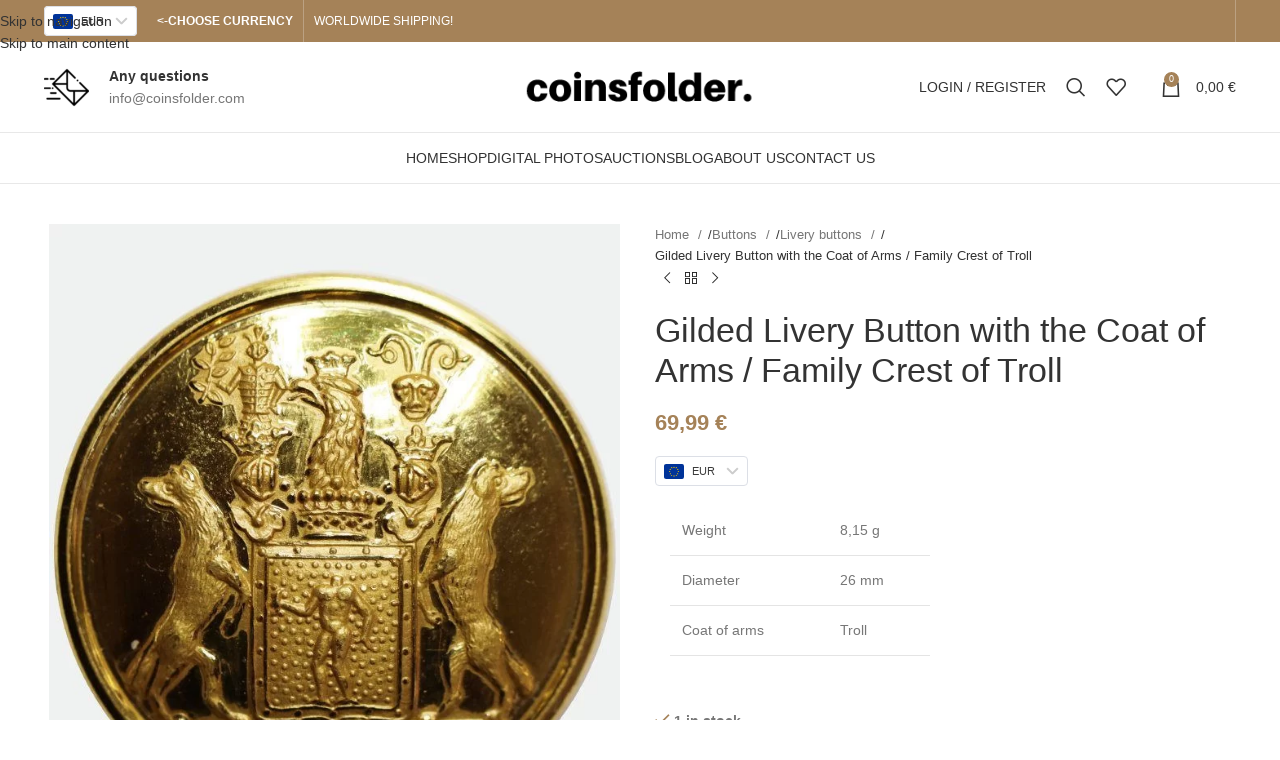

--- FILE ---
content_type: text/html; charset=UTF-8
request_url: https://coinsfolder.com/product/gilded-livery-button-with-the-coat-of-arms-family-crest-of-troll/
body_size: 78749
content:
<!DOCTYPE html><html lang="en-US"><head><script data-no-optimize="1">var litespeed_docref=sessionStorage.getItem("litespeed_docref");litespeed_docref&&(Object.defineProperty(document,"referrer",{get:function(){return litespeed_docref}}),sessionStorage.removeItem("litespeed_docref"));</script> <meta charset="UTF-8"><link rel="profile" href="https://gmpg.org/xfn/11"><link rel="pingback" href="https://coinsfolder.com/xmlrpc.php"><meta name='robots' content='index, follow, max-image-preview:large, max-snippet:-1, max-video-preview:-1' /> <script type="litespeed/javascript">window._wca=window._wca||[]</script>  <script id="google_gtagjs-js-consent-mode-data-layer" type="litespeed/javascript">window.dataLayer=window.dataLayer||[];function gtag(){dataLayer.push(arguments)}
gtag('consent','default',{"ad_personalization":"denied","ad_storage":"denied","ad_user_data":"denied","analytics_storage":"denied","functionality_storage":"denied","security_storage":"denied","personalization_storage":"denied","region":["AT","BE","BG","CH","CY","CZ","DE","DK","EE","ES","FI","FR","GB","GR","HR","HU","IE","IS","IT","LI","LT","LU","LV","MT","NL","NO","PL","PT","RO","SE","SI","SK"],"wait_for_update":500});window._googlesitekitConsentCategoryMap={"statistics":["analytics_storage"],"marketing":["ad_storage","ad_user_data","ad_personalization"],"functional":["functionality_storage","security_storage"],"preferences":["personalization_storage"]};window._googlesitekitConsents={"ad_personalization":"denied","ad_storage":"denied","ad_user_data":"denied","analytics_storage":"denied","functionality_storage":"denied","security_storage":"denied","personalization_storage":"denied","region":["AT","BE","BG","CH","CY","CZ","DE","DK","EE","ES","FI","FR","GB","GR","HR","HU","IE","IS","IT","LI","LT","LU","LV","MT","NL","NO","PL","PT","RO","SE","SI","SK"],"wait_for_update":500}</script> <title>Gilded Livery Button with the Coat of Arms / Family Crest of Troll &#8226; Coinsfolder</title><link rel="canonical" href="https://coinsfolder.com/product/gilded-livery-button-with-the-coat-of-arms-family-crest-of-troll/" /><meta property="og:locale" content="en_US" /><meta property="og:type" content="article" /><meta property="og:title" content="Gilded Livery Button with the Coat of Arms / Family Crest of Troll &#8226; Coinsfolder" /><meta property="og:description" content="Weight 8,15 g   Diameter 26 mm   Coat of arms Troll" /><meta property="og:url" content="https://coinsfolder.com/product/gilded-livery-button-with-the-coat-of-arms-family-crest-of-troll/" /><meta property="og:site_name" content="Coinsfolder" /><meta property="article:publisher" content="https://www.facebook.com/coinsfolder/" /><meta property="article:modified_time" content="2022-09-28T14:17:31+00:00" /><meta property="og:image" content="https://coinsfolder.com/wp-content/uploads/2022/09/gilded-livery-button-with-the-coat-of-arms-family-crest-of-troll-1.jpg" /><meta property="og:image:width" content="700" /><meta property="og:image:height" content="800" /><meta property="og:image:type" content="image/jpeg" /><meta name="twitter:card" content="summary_large_image" /> <script type="application/ld+json" class="yoast-schema-graph">{"@context":"https://schema.org","@graph":[{"@type":"WebPage","@id":"https://coinsfolder.com/product/gilded-livery-button-with-the-coat-of-arms-family-crest-of-troll/","url":"https://coinsfolder.com/product/gilded-livery-button-with-the-coat-of-arms-family-crest-of-troll/","name":"Gilded Livery Button with the Coat of Arms / Family Crest of Troll &#8226; Coinsfolder","isPartOf":{"@id":"https://coinsfolder.com/#website"},"primaryImageOfPage":{"@id":"https://coinsfolder.com/product/gilded-livery-button-with-the-coat-of-arms-family-crest-of-troll/#primaryimage"},"image":{"@id":"https://coinsfolder.com/product/gilded-livery-button-with-the-coat-of-arms-family-crest-of-troll/#primaryimage"},"thumbnailUrl":"https://coinsfolder.com/wp-content/uploads/2022/09/gilded-livery-button-with-the-coat-of-arms-family-crest-of-troll-1.jpg","datePublished":"2022-09-28T14:10:02+00:00","dateModified":"2022-09-28T14:17:31+00:00","breadcrumb":{"@id":"https://coinsfolder.com/product/gilded-livery-button-with-the-coat-of-arms-family-crest-of-troll/#breadcrumb"},"inLanguage":"en-US","potentialAction":[{"@type":"ReadAction","target":["https://coinsfolder.com/product/gilded-livery-button-with-the-coat-of-arms-family-crest-of-troll/"]}]},{"@type":"ImageObject","inLanguage":"en-US","@id":"https://coinsfolder.com/product/gilded-livery-button-with-the-coat-of-arms-family-crest-of-troll/#primaryimage","url":"https://coinsfolder.com/wp-content/uploads/2022/09/gilded-livery-button-with-the-coat-of-arms-family-crest-of-troll-1.jpg","contentUrl":"https://coinsfolder.com/wp-content/uploads/2022/09/gilded-livery-button-with-the-coat-of-arms-family-crest-of-troll-1.jpg","width":700,"height":800,"caption":"Gilded Livery Button with the Coat of Arms / Family Crest of Troll"},{"@type":"BreadcrumbList","@id":"https://coinsfolder.com/product/gilded-livery-button-with-the-coat-of-arms-family-crest-of-troll/#breadcrumb","itemListElement":[{"@type":"ListItem","position":1,"name":"Home","item":"https://coinsfolder.com/"},{"@type":"ListItem","position":2,"name":"Shop","item":"https://coinsfolder.com/shop/"},{"@type":"ListItem","position":3,"name":"Gilded Livery Button with the Coat of Arms / Family Crest of Troll"}]},{"@type":"WebSite","@id":"https://coinsfolder.com/#website","url":"https://coinsfolder.com/","name":"Coinsfolder","description":"Coins, banknotes, porcelain other collectible items","publisher":{"@id":"https://coinsfolder.com/#organization"},"potentialAction":[{"@type":"SearchAction","target":{"@type":"EntryPoint","urlTemplate":"https://coinsfolder.com/?s={search_term_string}"},"query-input":{"@type":"PropertyValueSpecification","valueRequired":true,"valueName":"search_term_string"}}],"inLanguage":"en-US"},{"@type":"Organization","@id":"https://coinsfolder.com/#organization","name":"Coinsfolder","url":"https://coinsfolder.com/","logo":{"@type":"ImageObject","inLanguage":"en-US","@id":"https://coinsfolder.com/#/schema/logo/image/","url":"https://coinsfolder.com/wp-content/uploads/2022/02/logo-3.png","contentUrl":"https://coinsfolder.com/wp-content/uploads/2022/02/logo-3.png","width":259,"height":53,"caption":"Coinsfolder"},"image":{"@id":"https://coinsfolder.com/#/schema/logo/image/"},"sameAs":["https://www.facebook.com/coinsfolder/","https://www.pinterest.com/coinsfolder/","https://www.youtube.com/c/Coinsfoldercom","https://www.instagram.com/coinsfolder/"]}]}</script> <link rel='dns-prefetch' href='//widget.trustpilot.com' /><link rel='dns-prefetch' href='//www.google.com' /><link rel='dns-prefetch' href='//stats.wp.com' /><link rel='dns-prefetch' href='//www.googletagmanager.com' /><link rel='dns-prefetch' href='//fonts.googleapis.com' /><link rel='dns-prefetch' href='//pagead2.googlesyndication.com' /><link rel='dns-prefetch' href='//fundingchoicesmessages.google.com' /><link rel="alternate" type="application/rss+xml" title="Coinsfolder &raquo; Feed" href="https://coinsfolder.com/feed/" /><link rel="alternate" type="application/rss+xml" title="Coinsfolder &raquo; Comments Feed" href="https://coinsfolder.com/comments/feed/" /><link rel="alternate" title="oEmbed (JSON)" type="application/json+oembed" href="https://coinsfolder.com/wp-json/oembed/1.0/embed?url=https%3A%2F%2Fcoinsfolder.com%2Fproduct%2Fgilded-livery-button-with-the-coat-of-arms-family-crest-of-troll%2F" /><link rel="alternate" title="oEmbed (XML)" type="text/xml+oembed" href="https://coinsfolder.com/wp-json/oembed/1.0/embed?url=https%3A%2F%2Fcoinsfolder.com%2Fproduct%2Fgilded-livery-button-with-the-coat-of-arms-family-crest-of-troll%2F&#038;format=xml" /><style id='wp-img-auto-sizes-contain-inline-css' type='text/css'>img:is([sizes=auto i],[sizes^="auto," i]){contain-intrinsic-size:3000px 1500px}
/*# sourceURL=wp-img-auto-sizes-contain-inline-css */</style><style id="litespeed-ccss">ul{box-sizing:border-box}:root{--wp--preset--font-size--normal:16px;--wp--preset--font-size--huge:42px}.screen-reader-text{border:0;clip:rect(1px,1px,1px,1px);clip-path:inset(50%);height:1px;margin:-1px;overflow:hidden;padding:0;position:absolute;width:1px;word-wrap:normal!important}figure{margin:0 0 1em}.screen-reader-text{clip:rect(1px,1px,1px,1px);word-wrap:normal!important;border:0;-webkit-clip-path:inset(50%);clip-path:inset(50%);height:1px;margin:-1px;overflow:hidden;overflow-wrap:normal!important;padding:0;position:absolute!important;width:1px}body{--wp--preset--color--black:#000;--wp--preset--color--cyan-bluish-gray:#abb8c3;--wp--preset--color--white:#fff;--wp--preset--color--pale-pink:#f78da7;--wp--preset--color--vivid-red:#cf2e2e;--wp--preset--color--luminous-vivid-orange:#ff6900;--wp--preset--color--luminous-vivid-amber:#fcb900;--wp--preset--color--light-green-cyan:#7bdcb5;--wp--preset--color--vivid-green-cyan:#00d084;--wp--preset--color--pale-cyan-blue:#8ed1fc;--wp--preset--color--vivid-cyan-blue:#0693e3;--wp--preset--color--vivid-purple:#9b51e0;--wp--preset--gradient--vivid-cyan-blue-to-vivid-purple:linear-gradient(135deg,rgba(6,147,227,1) 0%,#9b51e0 100%);--wp--preset--gradient--light-green-cyan-to-vivid-green-cyan:linear-gradient(135deg,#7adcb4 0%,#00d082 100%);--wp--preset--gradient--luminous-vivid-amber-to-luminous-vivid-orange:linear-gradient(135deg,rgba(252,185,0,1) 0%,rgba(255,105,0,1) 100%);--wp--preset--gradient--luminous-vivid-orange-to-vivid-red:linear-gradient(135deg,rgba(255,105,0,1) 0%,#cf2e2e 100%);--wp--preset--gradient--very-light-gray-to-cyan-bluish-gray:linear-gradient(135deg,#eee 0%,#a9b8c3 100%);--wp--preset--gradient--cool-to-warm-spectrum:linear-gradient(135deg,#4aeadc 0%,#9778d1 20%,#cf2aba 40%,#ee2c82 60%,#fb6962 80%,#fef84c 100%);--wp--preset--gradient--blush-light-purple:linear-gradient(135deg,#ffceec 0%,#9896f0 100%);--wp--preset--gradient--blush-bordeaux:linear-gradient(135deg,#fecda5 0%,#fe2d2d 50%,#6b003e 100%);--wp--preset--gradient--luminous-dusk:linear-gradient(135deg,#ffcb70 0%,#c751c0 50%,#4158d0 100%);--wp--preset--gradient--pale-ocean:linear-gradient(135deg,#fff5cb 0%,#b6e3d4 50%,#33a7b5 100%);--wp--preset--gradient--electric-grass:linear-gradient(135deg,#caf880 0%,#71ce7e 100%);--wp--preset--gradient--midnight:linear-gradient(135deg,#020381 0%,#2874fc 100%);--wp--preset--duotone--dark-grayscale:url('#wp-duotone-dark-grayscale');--wp--preset--duotone--grayscale:url('#wp-duotone-grayscale');--wp--preset--duotone--purple-yellow:url('#wp-duotone-purple-yellow');--wp--preset--duotone--blue-red:url('#wp-duotone-blue-red');--wp--preset--duotone--midnight:url('#wp-duotone-midnight');--wp--preset--duotone--magenta-yellow:url('#wp-duotone-magenta-yellow');--wp--preset--duotone--purple-green:url('#wp-duotone-purple-green');--wp--preset--duotone--blue-orange:url('#wp-duotone-blue-orange');--wp--preset--font-size--small:13px;--wp--preset--font-size--medium:20px;--wp--preset--font-size--large:36px;--wp--preset--font-size--x-large:42px}.woocommerce form .form-row .required{visibility:visible}.yay-currency-dropdown{z-index:9999!important}.yay-currency-dropdown a{visibility:hidden!important}.yay-currency-dropdown{background-color:#eee;border-radius:4px;height:30px!important;margin:auto 0!important;max-width:290px!important;vertical-align:middle}.container,.container-fluid{width:100%;padding-right:15px;padding-left:15px;margin-right:auto;margin-left:auto}.row{display:flex;flex-wrap:wrap;margin-right:-15px;margin-left:-15px}.col-12,.col-auto,.col-lg-12,.col-lg-3,.col-lg-6,.col-lg-9,.col-md-12,.col-md-6{position:relative;width:100%;min-height:1px;padding-right:15px;padding-left:15px}.col-auto{flex:0 0 auto;width:auto;max-width:none}.col-12{flex:0 0 100%;max-width:100%}@media (min-width:769px){.col-md-6{flex:0 0 50%;max-width:50%}.col-md-12{flex:0 0 100%;max-width:100%}}@media (min-width:1025px){.col-lg-3{flex:0 0 25%;max-width:25%}.col-lg-6{flex:0 0 50%;max-width:50%}.col-lg-9{flex:0 0 75%;max-width:75%}.col-lg-12{flex:0 0 100%;max-width:100%}.order-lg-first{order:-1}.order-lg-last{order:13}}.align-items-start{align-items:flex-start!important}:root{--wd-text-line-height:1.6;--wd-brd-radius:.001px;--wd-form-height:42px;--wd-form-color:inherit;--wd-form-placeholder-color:inherit;--wd-form-bg:transparent;--wd-form-brd-color:rgba(0,0,0,.1);--wd-form-brd-color-focus:rgba(0,0,0,.15);--wd-form-chevron:url([data-uri]);--btn-height:42px;--btn-transform:uppercase;--btn-font-weight:600;--btn-font-family:inherit;--btn-font-style:unset;--wd-main-bgcolor:#fff;--wd-scroll-w:.001px;--wd-admin-bar-h:.001px;--wd-tags-mb:20px;--wd-block-spacing:20px;--wd-header-banner-mt:.001px;--wd-sticky-nav-w:.001px;--color-white:#fff;--color-gray-100:#f7f7f7;--color-gray-200:#f1f1f1;--color-gray-300:#bbb;--color-gray-400:#a5a5a5;--color-gray-500:#777;--color-gray-600:#666;--color-gray-700:#555;--color-gray-800:#333;--color-gray-900:#242424;--bgcolor-white-rgb:255,255,255;--bgcolor-white:#fff;--bgcolor-gray-100:#f7f7f7;--bgcolor-gray-200:#f7f7f7;--bgcolor-gray-300:#f1f1f1;--bgcolor-gray-400:rgba(187,187,187,.4);--brdcolor-gray-200:rgba(0,0,0,.075);--brdcolor-gray-300:rgba(0,0,0,.105);--brdcolor-gray-400:rgba(0,0,0,.12);--brdcolor-gray-500:rgba(0,0,0,.2)}html,body,div,span,h1,p,a,img,strong,ul,li,form,label,table,tbody,tr,td,figure,header,nav{margin:0;padding:0;border:0;vertical-align:baseline;font:inherit;font-size:100%}*,*:before,*:after{-webkit-box-sizing:border-box;-moz-box-sizing:border-box;box-sizing:border-box}html{line-height:1;-webkit-text-size-adjust:100%;font-family:sans-serif}ul{list-style:none;margin-bottom:var(--list-mb);padding-left:var(--li-pl);--list-mb:20px;--li-mb:10px;--li-pl:17px}td{vertical-align:middle;text-align:left}a img{border:none}figure,header,nav{display:block}a,button,input{touch-action:manipulation}button,input{margin:0;color:inherit;font:inherit}button{overflow:visible}button{-webkit-appearance:button}button::-moz-focus-inner,input::-moz-focus-inner{padding:0;border:0;padding:0;border:0}body{overflow-x:hidden;margin:0;background-color:#fff;color:var(--wd-text-color);text-rendering:optimizeLegibility;font-weight:var(--wd-text-font-weight);font-style:var(--wd-text-font-style);font-size:var(--wd-text-font-size);font-family:var(--wd-text-font);-webkit-font-smoothing:antialiased;-moz-osx-font-smoothing:grayscale;line-height:var(--wd-text-line-height)}p{margin-bottom:var(--wd-tags-mb)}a{color:var(--wd-link-color);text-decoration:none}label{display:block;margin-bottom:5px;color:var(--wd-title-color);vertical-align:middle;font-weight:400}.required{border:none;color:#e01020;font-size:16px;line-height:1}strong{font-weight:600}img{max-width:100%;height:auto;border:0;vertical-align:middle}svg:not(:root){overflow:hidden}h1{font-size:28px}h1,.title{display:block;margin-bottom:var(--wd-tags-mb);color:var(--wd-title-color);text-transform:var(--wd-title-transform);font-weight:var(--wd-title-font-weight);font-style:var(--wd-title-font-style);font-family:var(--wd-title-font);line-height:1.4}.wd-entities-title{display:block;color:var(--wd-entities-title-color);word-wrap:break-word;font-weight:var(--wd-entities-title-font-weight);font-style:var(--wd-entities-title-font-style);font-family:var(--wd-entities-title-font);text-transform:var(--wd-entities-title-transform);line-height:1.4}li{margin-bottom:var(--li-mb)}li:last-child{margin-bottom:0}ul{list-style:disc}.wd-sub-menu,.wd-nav{list-style:none;--li-pl:0}.wd-sub-menu,.wd-nav{--list-mb:0;--li-mb:0}.text-center{--content-align:center;--text-align:center;text-align:center}.text-right{--text-align:right;text-align:right;--content-align:flex-end}.text-left{--text-align:left;text-align:left;--content-align:flex-start}.wd-items-top{align-items:flex-start}[class*=color-scheme-light]{--color-white:#000;--color-gray-100:rgba(255,255,255,.1);--color-gray-200:rgba(255,255,255,.2);--color-gray-300:rgba(255,255,255,.5);--color-gray-400:rgba(255,255,255,.6);--color-gray-500:rgba(255,255,255,.7);--color-gray-600:rgba(255,255,255,.8);--color-gray-700:rgba(255,255,255,.9);--color-gray-800:#fff;--color-gray-900:#fff;--bgcolor-white-rgb:0,0,0;--bgcolor-white:#0f0f0f;--bgcolor-gray-100:#0a0a0a;--bgcolor-gray-200:#121212;--bgcolor-gray-300:#141414;--bgcolor-gray-400:#171717;--brdcolor-gray-200:rgba(255,255,255,.1);--brdcolor-gray-300:rgba(255,255,255,.15);--brdcolor-gray-400:rgba(255,255,255,.25);--brdcolor-gray-500:rgba(255,255,255,.3);--wd-text-color:rgba(255,255,255,.8);--wd-title-color:#fff;--wd-widget-title-color:var(--wd-title-color);--wd-entities-title-color:#fff;--wd-entities-title-color-hover:rgba(255,255,255,.8);--wd-link-color:rgba(255,255,255,.9);--wd-link-color-hover:#fff;--wd-form-brd-color:rgba(255,255,255,.2);--wd-form-brd-color-focus:rgba(255,255,255,.3);--wd-form-placeholder-color:rgba(255,255,255,.6);--wd-form-chevron:url([data-uri]);--wd-main-bgcolor:#1a1a1a;color:var(--wd-text-color)}.color-scheme-dark{--color-white:#fff;--color-gray-100:#f7f7f7;--color-gray-200:#f1f1f1;--color-gray-300:#bbb;--color-gray-400:#a5a5a5;--color-gray-500:#777;--color-gray-600:#666;--color-gray-700:#555;--color-gray-800:#333;--color-gray-900:#242424;--bgcolor-white-rgb:255,255,255;--bgcolor-white:#fff;--bgcolor-gray-100:#f7f7f7;--bgcolor-gray-200:#f7f7f7;--bgcolor-gray-300:#f1f1f1;--bgcolor-gray-400:rgba(187,187,187,.4);--brdcolor-gray-200:rgba(0,0,0,.075);--brdcolor-gray-300:rgba(0,0,0,.105);--brdcolor-gray-400:rgba(0,0,0,.12);--brdcolor-gray-500:rgba(0,0,0,.2);--wd-text-color:#777;--wd-title-color:#242424;--wd-entities-title-color:#333;--wd-entities-title-color-hover:rgba(51,51,51,.65);--wd-link-color:#333;--wd-link-color-hover:#242424;--wd-form-brd-color:rgba(0,0,0,.1);--wd-form-brd-color-focus:rgba(0,0,0,.15);--wd-form-placeholder-color:#777;color:var(--wd-text-color)}.wd-fill{position:absolute;top:0;right:0;bottom:0;left:0}.set-mb-l{--margin-bottom:20px}.set-mb-l>*{margin-bottom:var(--margin-bottom)}.set-cont-mb-s{--wd-tags-mb:10px}.reset-last-child>*:last-child{margin-bottom:0}@keyframes wd-fadeIn{from{opacity:0}to{opacity:1}}table{margin-bottom:35px;width:100%;border-spacing:0;border-collapse:collapse;line-height:1.4}table td{padding:15px 12px;border-bottom:1px solid var(--brdcolor-gray-300)}input[type=text],input[type=password]{-webkit-appearance:none;-moz-appearance:none;appearance:none}input[type=text],input[type=password]{padding:0 15px;max-width:100%;width:100%;height:var(--wd-form-height);border:var(--wd-form-brd-width) solid var(--wd-form-brd-color);border-radius:var(--wd-form-brd-radius);background-color:var(--wd-form-bg);box-shadow:none;color:var(--wd-form-color);vertical-align:middle;font-size:14px}::-webkit-input-placeholder{color:var(--wd-form-placeholder-color)}::-moz-placeholder{color:var(--wd-form-placeholder-color)}:-moz-placeholder{color:var(--wd-form-placeholder-color)}input[type=checkbox]{box-sizing:border-box;margin-top:0;padding:0;vertical-align:middle;margin-inline-end:5px}input:-webkit-autofill{border-color:var(--wd-form-brd-color);-webkit-box-shadow:0 0 0 1000px var(--wd-form-bg) inset;-webkit-text-fill-color:var(--wd-form-color)}.wd-scroll-content{overflow:hidden;overflow-y:auto;-webkit-overflow-scrolling:touch;max-height:50vh;scrollbar-width:thin}.wd-dropdown{position:absolute;top:100%;left:0;z-index:380;margin-top:15px;margin-right:0;margin-left:calc(var(--nav-gap,.001px)/2*-1);background-color:var(--bgcolor-white);background-position:bottom right;background-clip:border-box;background-repeat:no-repeat;box-shadow:0 0 3px rgba(0,0,0,.15);text-align:left;border-radius:var(--wd-brd-radius);visibility:hidden;opacity:0;transform:translateY(15px) translateZ(0)}.wd-dropdown:after{content:"";position:absolute;right:0;bottom:100%;left:0;height:15px}.wd-dropdown-menu{min-height:min(var(--wd-dropdown-height),var(--wd-content-h,var(--wd-dropdown-height)));width:var(--wd-dropdown-width);background-image:var(--wd-dropdown-bg-img)}.wd-dropdown-menu.wd-design-full-width{--wd-dropdown-width:100vw}.wd-dropdown-menu.wd-design-full-width:not(.wd-scroll){padding-top:30px;padding-left:calc(var(--wd-scroll-w) + var(--wd-sticky-nav-w))}.wd-side-hidden{position:fixed;top:var(--wd-admin-bar-h);bottom:0;z-index:500;overflow:hidden;overflow-y:auto;-webkit-overflow-scrolling:touch;width:340px;background-color:var(--bgcolor-white)}.wd-side-hidden.wd-left{right:auto;left:0;transform:translate3d(-100%,0,0)}.wd-side-hidden.wd-right{right:0;left:auto;transform:translate3d(100%,0,0)}.wd-sub-menu{--sub-menu-color:#848484;--sub-menu-color-hover:var(--wd-primary-color)}.wd-sub-menu li{position:relative}.wd-sub-menu li>a{position:relative;display:flex;align-items:center;padding-top:8px;padding-bottom:8px;color:var(--sub-menu-color);font-size:14px;line-height:1.3}.wd-nav-img{display:inline-block;margin-right:7px;max-height:18px;width:auto!important}.wd-nav{--nav-gap:20px;display:inline-flex;flex-wrap:wrap;justify-content:var(--text-align);text-align:left;gap:1px var(--nav-gap)}.wd-nav>li{position:relative}.wd-nav>li>a{position:relative;display:flex;align-items:center;flex-direction:row;text-transform:uppercase;font-weight:600;font-size:13px;line-height:1.2}.wd-nav[class*=wd-style-]{--nav-color:#333;--nav-color-hover:rgba(51,51,51,.7);--nav-color-active:rgba(51,51,51,.7);--nav-chevron-color:rgba(82,82,82,.45)}.wd-nav[class*=wd-style-]>li>a{color:var(--nav-color)}.wd-nav.wd-style-default{--nav-color-hover:var(--wd-primary-color);--nav-color-active:var(--wd-primary-color)}.wd-nav.wd-style-bordered>li{align-items:stretch}.wd-nav[class*=wd-style-underline] .nav-link-text{position:relative;display:inline-block;padding-top:1px;padding-bottom:1px;line-height:1.2}.wd-nav[class*=wd-style-underline] .nav-link-text:after{content:'';position:absolute;top:100%;left:0;width:0;height:2px;background-color:var(--wd-primary-color)}.wd-close-side{position:fixed;z-index:400;visibility:hidden;background-color:rgba(0,0,0,.7);opacity:0}.wd-action-btn{display:inline-flex;vertical-align:middle;--action-btn-color:var(--color-gray-800);--action-btn-hover-color:var(--color-gray-500)}.wd-action-btn>a{display:inline-flex;align-items:center;justify-content:center;color:var(--action-btn-color)}.wd-action-btn>a:before{font-family:"woodmart-font"}.wd-action-btn>a:after{position:absolute;top:calc(50% - .5em);left:0;opacity:0;content:"";display:inline-block;width:1em;height:1em;border:1px solid rgba(0,0,0,0);border-left-color:var(--color-gray-900);border-radius:50%;vertical-align:middle}.wd-action-btn.wd-style-text>a{position:relative;font-weight:600;line-height:1}.wd-action-btn.wd-style-text>a:before{margin-inline-end:.3em;font-size:110%;font-weight:400}.wd-cross-icon>a:before{content:"\f112"}.wd-heading{display:flex;flex:0 0 auto;align-items:center;justify-content:flex-end;gap:10px;padding:20px 15px;border-bottom:1px solid var(--brdcolor-gray-300)}.wd-heading .title{flex:1 1 auto;margin-bottom:0;font-size:130%}.wd-heading .wd-action-btn{flex:0 0 auto}.wd-heading .wd-action-btn.wd-style-text>a{height:25px}.widget{margin-bottom:30px;padding-bottom:30px;border-bottom:1px solid var(--brdcolor-gray-300)}.widget:last-child{margin-bottom:0;padding-bottom:0;border-bottom:none}.website-wrapper{position:relative;overflow:hidden;background-color:var(--wd-main-bgcolor)}.main-page-wrapper{margin-top:-40px;padding-top:40px;min-height:50vh;background-color:var(--wd-main-bgcolor)}.site-content{margin-bottom:40px}.btn.btn-color-primary{color:#fff;background-color:var(--wd-primary-color)}.btn-style-link.btn-color-primary{color:var(--color-gray-800);border-color:var(--wd-primary-color)}.btn.btn-style-link{min-height:unset;padding:0;border-width:2px;border-style:solid;border-top:none;border-right:none;border-left:none;background-color:transparent!important}@media (min-width:1025px){.wd-scroll{--scrollbar-track-bg:rgba(0,0,0,.05);--scrollbar-thumb-bg:rgba(0,0,0,.12)}.wd-scroll ::-webkit-scrollbar{width:5px}.wd-scroll ::-webkit-scrollbar-track{background-color:var(--scrollbar-track-bg)}.wd-scroll ::-webkit-scrollbar-thumb{background-color:var(--scrollbar-thumb-bg)}}@media (max-width:1024px){.wd-side-hidden{width:300px;z-index:99999}.wd-close-side{top:-150px}}#wc-stripe-payment-request-button-separator{margin:10px 0!important;font-weight:600;color:var(--color-gray-800)}#wc-stripe-payment-request-wrapper{padding-top:0!important}form.cart div.quantity{order:5}form.cart #wc-stripe-payment-request-button-separator{order:20;margin:5px 0!important;text-align:var(--text-align)!important}form.cart #wc-stripe-payment-request-wrapper{order:25}.inline-element{display:inline-block;width:auto;vertical-align:middle}.wd-breadcrumbs{vertical-align:middle}.woocommerce-breadcrumb{display:inline-flex;align-items:center;flex-wrap:wrap;color:var(--color-gray-800)}.woocommerce-breadcrumb a{margin-right:6px}.woocommerce-breadcrumb a:after{content:"/";margin-left:5px}.woocommerce-breadcrumb a{color:var(--color-gray-500)}.woocommerce-breadcrumb .breadcrumb-last{margin-right:8px;font-weight:600}.woocommerce-breadcrumb .breadcrumb-last:last-child{margin-right:0}.amount{color:var(--wd-primary-color);font-weight:600}.price{color:var(--wd-primary-color)}.price .amount{font-size:inherit}.woocommerce-notices-wrapper:empty{display:none}[class*=screen-reader]{position:absolute!important;clip:rect(1px,1px,1px,1px)}form.cart>*{flex:1 1 100%}.woocommerce-product-details__short-description{margin-bottom:20px}div.quantity{display:inline-flex;vertical-align:top;white-space:nowrap;font-size:0}div.quantity.hidden{display:none!important}.product_title{font-size:34px;line-height:1.2;--page-title-display:block}@media (max-width:1024px){.product_title{font-size:24px}}@media (max-width:768.98px){.product_title{font-size:20px}}.whb-header{margin-bottom:40px}.whb-flex-row{display:flex;flex-direction:row;flex-wrap:nowrap;justify-content:space-between}.whb-column{display:flex;align-items:center;flex-direction:row;max-height:inherit}.whb-col-left,.whb-mobile-left{justify-content:flex-start;margin-left:-10px}.whb-col-right,.whb-mobile-right{justify-content:flex-end;margin-right:-10px}.whb-col-mobile{flex:1 1 auto;justify-content:center;margin-right:-10px;margin-left:-10px}.whb-flex-flex-middle .whb-col-center{flex:1 1 0%}.whb-flex-equal-sides .whb-col-left,.whb-flex-equal-sides .whb-col-right{flex:1 1 0%}.whb-general-header .whb-mobile-left,.whb-general-header .whb-mobile-right{flex:1 1 0%}.whb-main-header{position:relative;top:0;right:0;left:0;z-index:390;backface-visibility:hidden;-webkit-backface-visibility:hidden}.whb-color-dark:not(.whb-with-bg){background-color:#fff}.wd-header-nav,.site-logo{padding-right:10px;padding-left:10px}.wd-header-nav.wd-full-height,.wd-header-nav.wd-full-height .wd-nav,.wd-header-nav.wd-full-height .wd-nav>li,.wd-header-nav.wd-full-height .wd-nav>li>a,.wd-header-divider.wd-full-height,.wd-header-divider.wd-full-height:before{height:100%}.wd-header-nav{flex:1 1 auto}.wd-nav-main:not(.wd-offsets-calculated) .wd-dropdown-menu{opacity:0}.wd-nav-main>li>a,.wd-nav-secondary>li>a{height:40px;font-weight:var(--wd-header-el-font-weight);font-style:var(--wd-header-el-font-style);font-size:var(--wd-header-el-font-size);font-family:var(--wd-header-el-font);text-transform:var(--wd-header-el-transform)}.whb-top-bar .wd-nav-secondary>li>a{font-weight:400;font-size:12px}.site-logo{max-height:inherit}.wd-logo{max-height:inherit}.wd-logo img{padding-top:5px;padding-bottom:5px;max-height:inherit;transform:translateZ(0);backface-visibility:hidden;-webkit-backface-visibility:hidden;perspective:800px}.wd-header-divider:before{content:"";display:block;height:18px;border-right:1px solid}.whb-color-light .wd-header-divider:before{border-color:rgba(255,255,255,.25)}.whb-col-right .wd-header-divider:last-child{padding-right:10px}.wd-header-mobile-nav .wd-tools-icon:before{content:"\f15a";font-family:"woodmart-font"}.mobile-nav .searchform{--wd-form-brd-width:0;--wd-form-bg:transparent;--wd-form-color:var(--color-gray-500);--wd-form-placeholder-color:var(--color-gray-500);z-index:2;box-shadow:0 -1px 9px rgba(0,0,0,.17)}.mobile-nav .searchform input[type=text]{padding-right:50px;padding-left:20px;height:70px;font-weight:600}.mobile-nav .wd-dropdown-results{position:static}.wd-nav-mobile{display:flex;display:none;margin-right:0;margin-left:0;animation:wd-fadeIn 1s ease}.wd-nav-mobile>li{flex:1 1 100%;max-width:100%;width:100%}.wd-nav-mobile>li>a{color:var(--color-gray-800)}.wd-nav-mobile li{display:flex;flex-wrap:wrap}.wd-nav-mobile li a{flex:1 1 0%;padding:5px 20px;min-height:50px;border-bottom:1px solid var(--brdcolor-gray-300)}.wd-nav-mobile li.menu-item-has-children>a:after{content:none}.wd-nav-mobile .wd-with-icon>a:before{margin-right:7px;font-weight:400;font-family:"woodmart-font"}.wd-nav-mobile .menu-item-account>a:before{content:"\f124"}.wd-nav-mobile .menu-item-wishlist>a:before{content:"\f106"}.wd-nav-mobile.wd-active{display:block}.wd-nav-mob-tab{--nav-gap:.001px;display:flex;margin:0;border-bottom:1px solid var(--brdcolor-gray-300);background-color:rgba(0,0,0,.04)}.wd-nav-mob-tab>li{flex:1 0 50%;max-width:50%}.wd-nav-mob-tab>li>a{padding:0;height:100%;font-weight:900}.wd-nav-mob-tab>li.wd-active>a{background-color:rgba(0,0,0,.05)}.wd-nav-mob-tab[class*=wd-style-underline]{--nav-color:#909090;--nav-color-hover:#333;--nav-color-active:#333}.wd-nav-mob-tab[class*=wd-style-underline] .nav-link-text{position:static;flex:1 1 auto;padding:18px 15px;text-align:center}.wd-nav-mob-tab[class*=wd-style-underline] .nav-link-text:after{top:auto;bottom:-1px}.wd-nav-mob-tab[class*=wd-style-underline]:after{top:auto;bottom:-1px}.wd-nav-mob-tab:not(.wd-swap) li:first-child .nav-link-text:after{right:0;left:auto}@media (min-width:1025px){.whb-hidden-lg{display:none}}@media (max-width:1024px){.whb-visible-lg,.whb-hidden-mobile{display:none}}.wd-tools-element{position:relative;--wd-count-size:15px;--wd-header-el-color:#333;--wd-header-el-color-hover:rgba(51,51,51,.6)}.wd-tools-element>a{display:flex;align-items:center;justify-content:center;height:40px;color:var(--wd-header-el-color);line-height:1;padding-right:10px;padding-left:10px}.wd-tools-element .wd-tools-icon{position:relative;display:flex;align-items:center;justify-content:center;font-size:0}.wd-tools-element .wd-tools-icon:before{font-size:20px}.wd-tools-element .wd-tools-text{margin-inline-start:8px;text-transform:var(--wd-header-el-transform);white-space:nowrap;font-weight:var(--wd-header-el-font-weight);font-style:var(--wd-header-el-font-style);font-size:var(--wd-header-el-font-size);font-family:var(--wd-header-el-font)}.wd-tools-element .wd-tools-count{z-index:1;width:var(--wd-count-size);height:var(--wd-count-size);border-radius:50%;text-align:center;letter-spacing:0;font-weight:400;line-height:var(--wd-count-size)}.wd-tools-element.wd-style-icon .wd-tools-text{display:none!important}.whb-column>.info-box-wrapper,.wd-header-text,.whb-column>.wd-social-icons{padding-right:10px;padding-left:10px}.wd-header-text{flex:1 1 auto}.whb-top-bar .wd-header-text{font-size:12px;line-height:1.2}.whb-color-light .wd-header-text{--color-white:#000;--color-gray-100:rgba(255,255,255,.1);--color-gray-200:rgba(255,255,255,.2);--color-gray-300:rgba(255,255,255,.5);--color-gray-400:rgba(255,255,255,.6);--color-gray-500:rgba(255,255,255,.7);--color-gray-600:rgba(255,255,255,.8);--color-gray-700:rgba(255,255,255,.9);--color-gray-800:#fff;--color-gray-900:#fff;--bgcolor-white-rgb:0,0,0;--bgcolor-white:#0f0f0f;--bgcolor-gray-100:#0a0a0a;--bgcolor-gray-200:#121212;--bgcolor-gray-300:#141414;--bgcolor-gray-400:#171717;--brdcolor-gray-200:rgba(255,255,255,.1);--brdcolor-gray-300:rgba(255,255,255,.15);--brdcolor-gray-400:rgba(255,255,255,.25);--brdcolor-gray-500:rgba(255,255,255,.3);--wd-text-color:rgba(255,255,255,.8);--wd-title-color:#fff;--wd-widget-title-color:var(--wd-title-color);--wd-entities-title-color:#fff;--wd-entities-title-color-hover:rgba(255,255,255,.8);--wd-link-color:rgba(255,255,255,.9);--wd-link-color-hover:#fff;--wd-form-brd-color:rgba(255,255,255,.2);--wd-form-brd-color-focus:rgba(255,255,255,.3);--wd-form-placeholder-color:rgba(255,255,255,.6);--wd-form-chevron:url([data-uri]);--wd-main-bgcolor:#1a1a1a;color:var(--wd-text-color)}.wd-header-wishlist .wd-tools-icon:before{content:"\f106";font-family:"woodmart-font"}.wd-social-icons{font-size:0}.wd-social-icons .wd-social-icon{display:inline-block;margin:4px;vertical-align:middle;text-align:center;font-size:0}.wd-social-icons .wd-icon{display:inline-block;vertical-align:middle;font-family:"woodmart-font"}.social-facebook{--social-color:#365493}.social-facebook .wd-icon:before{content:"\f180"}.social-instagram{--social-color:#774430}.social-instagram .wd-icon:before{content:"\f163"}.social-pinterest{--social-color:#cb2027}.social-pinterest .wd-icon:before{content:"\f156"}.social-youtube{--social-color:#cb2027}.social-youtube .wd-icon:before{content:"\f162"}.social-whatsapp{--social-color:#1ebea5}.social-whatsapp .wd-icon:before{content:"\f175"}.icons-design-default .wd-social-icon{margin:0!important;padding:6px;width:auto!important;height:auto!important;color:rgba(0,0,0,.6)!important}.icons-design-default .wd-social-icon .wd-icon{line-height:1!important}.icons-design-default.color-scheme-light .wd-social-icon{color:#fff!important}.social-form-circle .wd-social-icon{border-radius:50%}@media (min-width:1025px){.wd-social-icons .whatsapp-mobile{display:none!important}}.wd-info-box{position:relative;display:flex;flex-direction:column;border-radius:var(--wd-brd-radius)}.wd-info-box .box-icon-wrapper{flex:0 0 auto;line-height:0}.wd-info-box .info-box-icon{display:inline-block}.wd-info-box .info-box-content{position:relative;flex:1 1 auto;border-radius:var(--wd-brd-radius)}.box-icon-align-left{flex-direction:row}.box-icon-align-left .box-icon-wrapper{margin-right:20px;max-width:50%}.box-with-icon .info-box-icon{overflow:hidden}.wpb-js-composer .info-box-wrapper.inline-element{max-width:100%}.login>*:last-child{margin-bottom:0}.login-form-footer{display:flex;align-items:center;flex-wrap:wrap;justify-content:space-between;gap:10px}.login-form-footer .lost_password{order:2;color:var(--wd-primary-color)}.login-form-footer .woocommerce-form-login__rememberme{order:1;margin-bottom:0}.wd-header-my-account .wd-tools-icon:before{content:"\f124";font-family:"woodmart-font"}.wd-account-style-text .wd-tools-icon{display:none!important}.wd-account-style-text .wd-tools-text{margin-left:0}.wd-header-search .wd-tools-icon:before{content:"\f130";font-family:"woodmart-font"}.wd-header-search .wd-tools-icon:after{position:relative;margin-inline-start:-20px;display:flex;align-items:center;justify-content:center;font-size:20px;opacity:0;content:"\f112";font-family:"woodmart-font"}.cart-widget-side{display:flex;flex-direction:column}.cart-widget-side .widget_shopping_cart{position:relative;flex:1 1 100%}.cart-widget-side .widget_shopping_cart_content{display:flex;flex:1 1 auto;flex-direction:column;height:100%}.wd-header-cart .wd-tools-icon:before{content:"\f105";font-family:"woodmart-font"}.wd-header-cart .wd-tools-icon.wd-icon-alt:before{content:"\f126";font-family:"woodmart-font"}.wd-header-cart .wd-cart-number>span{display:none}.wd-header-cart .wd-cart-subtotal .amount{color:inherit;font-weight:inherit;font-size:inherit}.wd-header-cart.wd-design-2 .wd-tools-text{margin-inline-start:15px}.wd-header-cart.wd-design-5:not(.wd-style-text){margin-inline-end:5px}.wd-header-cart.wd-design-5 .wd-tools-text{margin-inline-start:15px}.wd-header-cart.wd-design-2 .wd-cart-number,.wd-header-cart.wd-design-5 .wd-cart-number{position:absolute;top:-5px;inset-inline-end:-9px;z-index:1;width:15px;height:15px;border-radius:50%;background-color:var(--wd-primary-color);color:#fff;text-align:center;letter-spacing:0;font-weight:400;font-size:9px;line-height:15px}.single-product .site-content.wd-builder-off{padding-right:0;padding-left:0}.wd-builder-off .single-product-page{--wd-single-spacing:40px}.wd-builder-off .single-product-page>div:not(:last-child){margin-bottom:var(--wd-single-spacing)}.product-images-inner{position:relative;z-index:1}.single-breadcrumbs-wrapper .wd-breadcrumbs{flex:1 1 auto;text-align:start;font-size:95%}.single-breadcrumbs-wrapper .wd-products-nav{flex:0 0 auto}@media (max-width:1024px){.breadcrumbs-location-summary .single-product-page{margin-top:-15px}.single-breadcrumbs-wrapper .woocommerce-breadcrumb .breadcrumb-link-last{margin-right:0;color:var(--color-gray-800);font-weight:600}.single-breadcrumbs-wrapper .woocommerce-breadcrumb .breadcrumb-link-last:after{content:none}.single-breadcrumbs-wrapper .woocommerce-breadcrumb .breadcrumb-last{display:none}.single-product .site-content{margin-bottom:25px}.wd-builder-off .single-product-page{--wd-single-spacing:25px}}@media (max-width:768.98px){.breadcrumbs-location-summary .single-product-page{margin-top:-25px}.product-image-summary-inner>div{margin-bottom:25px}.product-image-summary-inner>div:last-child{margin-bottom:0}.single-product-page .summary-inner{margin-bottom:-20px}.product-image-summary-wrap>div{margin-bottom:25px}.product-image-summary-wrap>div:last-child{margin-bottom:0}}.summary-inner>.price{font-size:155%;line-height:1.2}@media (max-width:1024px){.summary-inner>.price{font-size:130%}}.tabs-layout-tabs>.wd-accordion-item>.wd-accordion-title{display:none}.wd-nav-wrapper+div .woocommerce-Tabs-panel:not([style]){display:block}.woocommerce-product-gallery img{width:100%;border-radius:var(--wd-brd-radius)}.woocommerce-product-gallery:not(.thumbs-position-centered){opacity:1!important}.woocommerce-product-gallery .owl-carousel{overflow:hidden;border-radius:var(--wd-brd-radius)}.woocommerce-product-gallery .owl-carousel .product-image-wrap{padding-right:2px;padding-left:2px}.woocommerce-product-gallery .woocommerce-product-gallery__wrapper.owl-carousel.owl-items-lg-1>.product-image-wrap:nth-child(n+2){display:none}.woocommerce-product-gallery .woocommerce-product-gallery__image{position:relative;overflow:hidden;border-radius:var(--wd-brd-radius)}.woocommerce-product-gallery .product-image-thumbnail{position:relative}.product-additional-galleries{position:absolute;bottom:0;left:0;z-index:2;display:flex;align-items:flex-start;flex-direction:column;padding:30px 30px 15px}.wd-action-btn.wd-style-icon-bg-text{--icon-bg-size:50px}.wd-action-btn.wd-style-icon-bg-text>a{flex-wrap:nowrap;overflow:hidden;min-width:var(--icon-bg-size);height:var(--icon-bg-size);border-radius:30px;background-color:var(--bgcolor-white);box-shadow:0 0 5px rgba(0,0,0,.08);color:var(--color-gray-600);font-size:13px}.wd-action-btn.wd-style-icon-bg-text>a:before{display:inline-block;width:var(--icon-bg-size);height:var(--icon-bg-size);text-align:center;font-size:18px;line-height:var(--icon-bg-size);font-family:"woodmart-font"}.wd-action-btn.wd-style-icon-bg-text>a>span{overflow:hidden;padding:0;max-width:0;white-space:nowrap;font-weight:600}.wd-show-product-gallery-wrap>a:before{content:"\f127"}@media (max-width:1024px){.wd-action-btn.wd-style-icon-bg-text{--icon-bg-size:40px}.wd-action-btn.wd-style-icon-bg-text>a:before{font-size:14px}}@media (min-width:1025px){.thumbs-position-left .thumbnails .product-image-thumbnail{margin-bottom:15px}.thumbs-position-left .thumbnails:not(.slick-initialized)>div:first-child{opacity:.5}.thumbs-position-left.wd-has-thumb>.col-lg-9{align-self:flex-start}.thumbs-position-left.wd-has-thumb>.col-lg-9 .woocommerce-product-gallery__wrapper{margin-inline-start:-15px;width:auto}.thumbs-position-left.wd-has-thumb>.col-lg-9 .product-additional-galleries{inset-inline-start:-15px}.wd-v-thumb-custom{overflow:hidden}.wd-v-thumb-custom .product-image-thumbnail{height:calc(((var(--wd-slick-h) - 30px)/var(--wd-v-items)) - 15px)}.wd-v-thumb-custom .product-image-thumbnail img{position:absolute;top:0;left:0;height:100%;object-fit:cover}.wd-v-thumb-custom:not(.slick-initialized){height:calc(100% - 30px)}.wd-v-thumb-custom:not(.slick-initialized)>div{height:calc((100%/var(--wd-v-items)) - 15px)}}@media (max-width:1024px){.thumbs-position-left .woocommerce-product-gallery__wrapper{margin-bottom:4px}.thumbs-position-left .thumbnails{display:flex;opacity:0}.woocommerce-product-gallery__wrapper:not(.owl-loaded)>.product-image-wrap:nth-child(n+2){display:none}}.owl-carousel{position:relative;z-index:1;width:100%}.owl-carousel:not(.owl-loaded){display:flex;overflow:hidden}@media (min-width:1025px){.owl-items-lg-1:not(.owl-loaded)>div{flex:0 0 100%;width:100%}}@media (max-width:576px){.owl-items-xs-1:not(.owl-loaded)>div{flex:0 0 100%;width:100%}.owl-items-xs-3:not(.owl-loaded)>div{flex:0 0 33.3333333333%;width:33.3333333333%}}@media (min-width:769px) and (max-width:1024px){.owl-items-md-1:not(.owl-loaded)>div{flex:0 0 100%;width:100%}.owl-items-md-4:not(.owl-loaded)>div{flex:0 0 25%;width:25%}}@media (min-width:577px) and (max-width:768.98px){.owl-items-sm-1:not(.owl-loaded)>div{flex:0 0 100%;width:100%}.owl-items-sm-4:not(.owl-loaded)>div{flex:0 0 25%;width:25%}}.wd-products-nav .wd-dropdown{right:0;left:auto;margin-left:0;margin-right:calc(var(--nav-gap,.001px)/2*-1);display:flex;align-items:center;min-width:240px}.wd-products-nav{position:relative;display:inline-flex;align-items:center;letter-spacing:0;font-size:14px}.wd-product-nav-btn{display:flex;align-items:center;justify-content:center;width:20px;height:20px;color:var(--color-gray-900)}.wd-product-nav-btn:before{font-size:12px;font-family:"woodmart-font"}.wd-product-nav-btn.wd-btn-prev:before{content:"\f114"}.wd-product-nav-btn.wd-btn-next:before{content:"\f113"}.wd-product-nav-btn.wd-btn-back span{display:none}.wd-product-nav-btn.wd-btn-back:before{content:"\f122"}.wd-product-nav-thumb{flex-shrink:0;max-width:90px}.wd-product-nav-thumb img{border-top-left-radius:var(--wd-brd-radius);border-bottom-left-radius:var(--wd-brd-radius)}.wd-product-nav-desc{padding:10px 15px}.wd-product-nav-desc .wd-entities-title{margin-bottom:5px}@media (max-width:768.98px){.wd-products-nav .wd-dropdown{display:none}}.wc-tabs-wrapper .woocommerce-Tabs-panel{display:none}.wd-accordion-title{display:flex;align-items:center;padding-top:var(--wd-accordion-spacing);padding-bottom:var(--wd-accordion-spacing)}.wd-accordion-title-text{flex:1;color:var(--wd-title-color);font-weight:var(--wd-title-font-weight);font-size:var(--wd-accordion-font-size,16px)}.wd-accordion-opener{position:relative;color:var(--color-gray-300);text-align:center;font-size:10px;line-height:1}.wd-accordion-opener.wd-opener-style-arrow:before{content:"\f129";font-family:"woodmart-font"}.wd-accordion-title.wd-active .wd-accordion-opener.wd-opener-style-arrow{transform:rotate(180deg)}.wd-accordion-title.wd-opener-pos-right{flex-direction:row}.wd-accordion-title.wd-opener-pos-right .wd-accordion-opener{margin-left:12px}.scrollToTop{position:fixed;right:20px;bottom:20px;z-index:350;display:flex;align-items:center;justify-content:center;width:50px;height:50px;border-radius:50%;background-color:rgba(var(--bgcolor-white-rgb),.9);box-shadow:0 0 5px rgba(0,0,0,.17);color:var(--color-gray-800);font-size:16px;opacity:0;backface-visibility:hidden;-webkit-backface-visibility:hidden;transform:translateX(100%)}.scrollToTop:after{content:"\f115";font-family:"woodmart-font"}@media (max-width:1024px){.scrollToTop{right:12px;bottom:12px;width:40px;height:40px;font-size:14px}}.wd-dropdown-results{margin-top:0!important;overflow:hidden;right:calc((var(--wd-form-brd-radius)/1.5));left:calc((var(--wd-form-brd-radius)/1.5))}.wd-dropdown-results:after{width:auto!important;height:auto!important}.search-results-wrapper{position:relative}.searchform{position:relative;--wd-search-btn-w:var(--wd-form-height);--wd-form-height:46px}.searchform input[type=text]{padding-right:var(--wd-search-btn-w)}.searchform .searchsubmit{position:absolute;top:0;right:0;bottom:0;padding:0;width:var(--wd-search-btn-w);min-height:unset;border:none;background-color:transparent;box-shadow:none;color:var(--wd-form-color);font-weight:400;font-size:0}.searchform .searchsubmit:after{font-size:calc(var(--wd-form-height)/2.3);content:"\f130";font-family:"woodmart-font"}.searchform .searchsubmit:before{position:absolute;top:50%;left:50%;margin-top:calc((var(--wd-form-height)/2.5)/-2);margin-left:calc((var(--wd-form-height)/2.5)/-2);opacity:0;content:"";display:inline-block;width:calc(var(--wd-form-height)/2.5);height:calc(var(--wd-form-height)/2.5);border:1px solid rgba(0,0,0,0);border-left-color:currentColor;border-radius:50%;vertical-align:middle}.login-form-side .woocommerce-notices-wrapper{padding:20px 15px 0}.login-form-side .woocommerce-form-login{padding:20px 15px 15px;border-bottom:1px solid var(--brdcolor-gray-300)}.login-form-side .login.hidden-form{display:none}.create-account-question{padding:20px 15px;border-bottom:1px solid var(--brdcolor-gray-300);text-align:center;--wd-tags-mb:15px}.create-account-question p{color:var(--color-gray-900);font-weight:600}.create-account-question:before{display:block;margin-bottom:15px;color:var(--color-gray-200);font-size:54px;line-height:1;content:"\f124";font-family:"woodmart-font"}.wd-search-full-screen .searchform .searchsubmit{display:none}:root{--swiper-theme-color:#007aff}:root{--swiper-navigation-size:44px}:root{--jp-carousel-primary-color:#fff;--jp-carousel-primary-subtle-color:#999;--jp-carousel-bg-color:#000;--jp-carousel-bg-faded-color:#222;--jp-carousel-border-color:#3a3a3a}.screen-reader-text{border:0;clip:rect(1px,1px,1px,1px);-webkit-clip-path:inset(50%);clip-path:inset(50%);height:1px;margin:-1px;overflow:hidden;padding:0;position:absolute!important;width:1px;word-wrap:normal!important}.screen-reader-text{border:0;clip:rect(1px,1px,1px,1px);-webkit-clip-path:inset(50%);clip-path:inset(50%);height:1px;margin:-1px;overflow:hidden;padding:0;position:absolute!important;width:1px;word-wrap:normal!important}:root{--wd-top-bar-h:42px;--wd-top-bar-sm-h:42px;--wd-top-bar-sticky-h:.001px;--wd-header-general-h:90px;--wd-header-general-sm-h:60px;--wd-header-general-sticky-h:.001px;--wd-header-bottom-h:50px;--wd-header-bottom-sm-h:.001px;--wd-header-bottom-sticky-h:.001px;--wd-header-clone-h:60px}.whb-header-bottom .wd-dropdown{margin-top:5px}.whb-header-bottom .wd-dropdown:after{height:15px}@media (min-width:1025px){.whb-top-bar-inner{height:42px;max-height:42px}.whb-general-header-inner{height:90px;max-height:90px}.whb-header-bottom-inner{height:50px;max-height:50px}}@media (max-width:1024px){.whb-top-bar-inner{height:42px;max-height:42px}.whb-general-header-inner{height:60px;max-height:60px}}.whb-top-bar{background-color:rgba(165,130,88,1)}.whb-general-header{border-color:rgba(232,232,232,1);border-bottom-width:1px;border-bottom-style:solid}.whb-header-bottom{border-color:rgba(232,232,232,1);border-bottom-width:1px;border-bottom-style:solid}:root{--wd-text-font:"Karla",Arial,Helvetica,sans-serif;--wd-text-font-weight:400;--wd-text-color:#777;--wd-text-font-size:14px}:root{--wd-title-font:"Lora",Arial,Helvetica,sans-serif;--wd-title-font-weight:400;--wd-title-color:#242424}:root{--wd-entities-title-font:"Lora",Arial,Helvetica,sans-serif;--wd-entities-title-font-weight:400;--wd-entities-title-color:#333;--wd-entities-title-color-hover:rgb(51 51 51/65%)}:root{--wd-alternative-font:"Lato",Arial,Helvetica,sans-serif}:root{--wd-widget-title-font:"Lora",Arial,Helvetica,sans-serif;--wd-widget-title-font-weight:600;--wd-widget-title-transform:uppercase;--wd-widget-title-color:#333;--wd-widget-title-font-size:16px}:root{--wd-header-el-font:"Karla",Arial,Helvetica,sans-serif;--wd-header-el-font-weight:400;--wd-header-el-transform:uppercase;--wd-header-el-font-size:14px}:root{--wd-primary-color:#a58258}:root{--wd-alternative-color:#fbbc34}:root{--wd-link-color:#333;--wd-link-color-hover:#242424}:root{--btn-default-bgcolor:#f7f7f7}:root{--btn-default-bgcolor-hover:#efefef}:root{--btn-accented-bgcolor:#a58258}:root{--btn-accented-bgcolor-hover:#8c674a}:root{--notices-success-bg:#459647}:root{--notices-success-color:#fff}:root{--notices-warning-bg:#e0b252}:root{--notices-warning-color:#fff}:root{--wd-form-brd-radius:0px;--wd-form-brd-width:2px;--btn-default-color:#333;--btn-default-color-hover:#333;--btn-accented-color:#fff;--btn-accented-color-hover:#fff;--btn-default-brd-radius:0px;--btn-default-box-shadow:none;--btn-default-box-shadow-hover:none;--btn-default-box-shadow-active:none;--btn-default-bottom:0px;--btn-accented-brd-radius:0px;--btn-accented-box-shadow:none;--btn-accented-box-shadow-hover:none;--btn-accented-box-shadow-active:none;--btn-accented-bottom:0px;--wd-brd-radius:0px}.container{max-width:1222px}:root{--wd-container-width:1222px}</style><link rel="preload" data-asynced="1" data-optimized="2" as="style" onload="this.onload=null;this.rel='stylesheet'" href="https://coinsfolder.com/wp-content/litespeed/css/8730e6f1ab71f6649a8369f4119fcc4b.css?ver=126b7" /><script data-optimized="1" type="litespeed/javascript" data-src="https://coinsfolder.com/wp-content/plugins/litespeed-cache/assets/js/css_async.min.js"></script> <style id='global-styles-inline-css' type='text/css'>:root{--wp--preset--aspect-ratio--square: 1;--wp--preset--aspect-ratio--4-3: 4/3;--wp--preset--aspect-ratio--3-4: 3/4;--wp--preset--aspect-ratio--3-2: 3/2;--wp--preset--aspect-ratio--2-3: 2/3;--wp--preset--aspect-ratio--16-9: 16/9;--wp--preset--aspect-ratio--9-16: 9/16;--wp--preset--color--black: #000000;--wp--preset--color--cyan-bluish-gray: #abb8c3;--wp--preset--color--white: #ffffff;--wp--preset--color--pale-pink: #f78da7;--wp--preset--color--vivid-red: #cf2e2e;--wp--preset--color--luminous-vivid-orange: #ff6900;--wp--preset--color--luminous-vivid-amber: #fcb900;--wp--preset--color--light-green-cyan: #7bdcb5;--wp--preset--color--vivid-green-cyan: #00d084;--wp--preset--color--pale-cyan-blue: #8ed1fc;--wp--preset--color--vivid-cyan-blue: #0693e3;--wp--preset--color--vivid-purple: #9b51e0;--wp--preset--gradient--vivid-cyan-blue-to-vivid-purple: linear-gradient(135deg,rgb(6,147,227) 0%,rgb(155,81,224) 100%);--wp--preset--gradient--light-green-cyan-to-vivid-green-cyan: linear-gradient(135deg,rgb(122,220,180) 0%,rgb(0,208,130) 100%);--wp--preset--gradient--luminous-vivid-amber-to-luminous-vivid-orange: linear-gradient(135deg,rgb(252,185,0) 0%,rgb(255,105,0) 100%);--wp--preset--gradient--luminous-vivid-orange-to-vivid-red: linear-gradient(135deg,rgb(255,105,0) 0%,rgb(207,46,46) 100%);--wp--preset--gradient--very-light-gray-to-cyan-bluish-gray: linear-gradient(135deg,rgb(238,238,238) 0%,rgb(169,184,195) 100%);--wp--preset--gradient--cool-to-warm-spectrum: linear-gradient(135deg,rgb(74,234,220) 0%,rgb(151,120,209) 20%,rgb(207,42,186) 40%,rgb(238,44,130) 60%,rgb(251,105,98) 80%,rgb(254,248,76) 100%);--wp--preset--gradient--blush-light-purple: linear-gradient(135deg,rgb(255,206,236) 0%,rgb(152,150,240) 100%);--wp--preset--gradient--blush-bordeaux: linear-gradient(135deg,rgb(254,205,165) 0%,rgb(254,45,45) 50%,rgb(107,0,62) 100%);--wp--preset--gradient--luminous-dusk: linear-gradient(135deg,rgb(255,203,112) 0%,rgb(199,81,192) 50%,rgb(65,88,208) 100%);--wp--preset--gradient--pale-ocean: linear-gradient(135deg,rgb(255,245,203) 0%,rgb(182,227,212) 50%,rgb(51,167,181) 100%);--wp--preset--gradient--electric-grass: linear-gradient(135deg,rgb(202,248,128) 0%,rgb(113,206,126) 100%);--wp--preset--gradient--midnight: linear-gradient(135deg,rgb(2,3,129) 0%,rgb(40,116,252) 100%);--wp--preset--font-size--small: 13px;--wp--preset--font-size--medium: 20px;--wp--preset--font-size--large: 36px;--wp--preset--font-size--x-large: 42px;--wp--preset--spacing--20: 0.44rem;--wp--preset--spacing--30: 0.67rem;--wp--preset--spacing--40: 1rem;--wp--preset--spacing--50: 1.5rem;--wp--preset--spacing--60: 2.25rem;--wp--preset--spacing--70: 3.38rem;--wp--preset--spacing--80: 5.06rem;--wp--preset--shadow--natural: 6px 6px 9px rgba(0, 0, 0, 0.2);--wp--preset--shadow--deep: 12px 12px 50px rgba(0, 0, 0, 0.4);--wp--preset--shadow--sharp: 6px 6px 0px rgba(0, 0, 0, 0.2);--wp--preset--shadow--outlined: 6px 6px 0px -3px rgb(255, 255, 255), 6px 6px rgb(0, 0, 0);--wp--preset--shadow--crisp: 6px 6px 0px rgb(0, 0, 0);}:where(body) { margin: 0; }.wp-site-blocks > .alignleft { float: left; margin-right: 2em; }.wp-site-blocks > .alignright { float: right; margin-left: 2em; }.wp-site-blocks > .aligncenter { justify-content: center; margin-left: auto; margin-right: auto; }:where(.is-layout-flex){gap: 0.5em;}:where(.is-layout-grid){gap: 0.5em;}.is-layout-flow > .alignleft{float: left;margin-inline-start: 0;margin-inline-end: 2em;}.is-layout-flow > .alignright{float: right;margin-inline-start: 2em;margin-inline-end: 0;}.is-layout-flow > .aligncenter{margin-left: auto !important;margin-right: auto !important;}.is-layout-constrained > .alignleft{float: left;margin-inline-start: 0;margin-inline-end: 2em;}.is-layout-constrained > .alignright{float: right;margin-inline-start: 2em;margin-inline-end: 0;}.is-layout-constrained > .aligncenter{margin-left: auto !important;margin-right: auto !important;}.is-layout-constrained > :where(:not(.alignleft):not(.alignright):not(.alignfull)){margin-left: auto !important;margin-right: auto !important;}body .is-layout-flex{display: flex;}.is-layout-flex{flex-wrap: wrap;align-items: center;}.is-layout-flex > :is(*, div){margin: 0;}body .is-layout-grid{display: grid;}.is-layout-grid > :is(*, div){margin: 0;}body{padding-top: 0px;padding-right: 0px;padding-bottom: 0px;padding-left: 0px;}a:where(:not(.wp-element-button)){text-decoration: none;}:root :where(.wp-element-button, .wp-block-button__link){background-color: #32373c;border-width: 0;color: #fff;font-family: inherit;font-size: inherit;font-style: inherit;font-weight: inherit;letter-spacing: inherit;line-height: inherit;padding-top: calc(0.667em + 2px);padding-right: calc(1.333em + 2px);padding-bottom: calc(0.667em + 2px);padding-left: calc(1.333em + 2px);text-decoration: none;text-transform: inherit;}.has-black-color{color: var(--wp--preset--color--black) !important;}.has-cyan-bluish-gray-color{color: var(--wp--preset--color--cyan-bluish-gray) !important;}.has-white-color{color: var(--wp--preset--color--white) !important;}.has-pale-pink-color{color: var(--wp--preset--color--pale-pink) !important;}.has-vivid-red-color{color: var(--wp--preset--color--vivid-red) !important;}.has-luminous-vivid-orange-color{color: var(--wp--preset--color--luminous-vivid-orange) !important;}.has-luminous-vivid-amber-color{color: var(--wp--preset--color--luminous-vivid-amber) !important;}.has-light-green-cyan-color{color: var(--wp--preset--color--light-green-cyan) !important;}.has-vivid-green-cyan-color{color: var(--wp--preset--color--vivid-green-cyan) !important;}.has-pale-cyan-blue-color{color: var(--wp--preset--color--pale-cyan-blue) !important;}.has-vivid-cyan-blue-color{color: var(--wp--preset--color--vivid-cyan-blue) !important;}.has-vivid-purple-color{color: var(--wp--preset--color--vivid-purple) !important;}.has-black-background-color{background-color: var(--wp--preset--color--black) !important;}.has-cyan-bluish-gray-background-color{background-color: var(--wp--preset--color--cyan-bluish-gray) !important;}.has-white-background-color{background-color: var(--wp--preset--color--white) !important;}.has-pale-pink-background-color{background-color: var(--wp--preset--color--pale-pink) !important;}.has-vivid-red-background-color{background-color: var(--wp--preset--color--vivid-red) !important;}.has-luminous-vivid-orange-background-color{background-color: var(--wp--preset--color--luminous-vivid-orange) !important;}.has-luminous-vivid-amber-background-color{background-color: var(--wp--preset--color--luminous-vivid-amber) !important;}.has-light-green-cyan-background-color{background-color: var(--wp--preset--color--light-green-cyan) !important;}.has-vivid-green-cyan-background-color{background-color: var(--wp--preset--color--vivid-green-cyan) !important;}.has-pale-cyan-blue-background-color{background-color: var(--wp--preset--color--pale-cyan-blue) !important;}.has-vivid-cyan-blue-background-color{background-color: var(--wp--preset--color--vivid-cyan-blue) !important;}.has-vivid-purple-background-color{background-color: var(--wp--preset--color--vivid-purple) !important;}.has-black-border-color{border-color: var(--wp--preset--color--black) !important;}.has-cyan-bluish-gray-border-color{border-color: var(--wp--preset--color--cyan-bluish-gray) !important;}.has-white-border-color{border-color: var(--wp--preset--color--white) !important;}.has-pale-pink-border-color{border-color: var(--wp--preset--color--pale-pink) !important;}.has-vivid-red-border-color{border-color: var(--wp--preset--color--vivid-red) !important;}.has-luminous-vivid-orange-border-color{border-color: var(--wp--preset--color--luminous-vivid-orange) !important;}.has-luminous-vivid-amber-border-color{border-color: var(--wp--preset--color--luminous-vivid-amber) !important;}.has-light-green-cyan-border-color{border-color: var(--wp--preset--color--light-green-cyan) !important;}.has-vivid-green-cyan-border-color{border-color: var(--wp--preset--color--vivid-green-cyan) !important;}.has-pale-cyan-blue-border-color{border-color: var(--wp--preset--color--pale-cyan-blue) !important;}.has-vivid-cyan-blue-border-color{border-color: var(--wp--preset--color--vivid-cyan-blue) !important;}.has-vivid-purple-border-color{border-color: var(--wp--preset--color--vivid-purple) !important;}.has-vivid-cyan-blue-to-vivid-purple-gradient-background{background: var(--wp--preset--gradient--vivid-cyan-blue-to-vivid-purple) !important;}.has-light-green-cyan-to-vivid-green-cyan-gradient-background{background: var(--wp--preset--gradient--light-green-cyan-to-vivid-green-cyan) !important;}.has-luminous-vivid-amber-to-luminous-vivid-orange-gradient-background{background: var(--wp--preset--gradient--luminous-vivid-amber-to-luminous-vivid-orange) !important;}.has-luminous-vivid-orange-to-vivid-red-gradient-background{background: var(--wp--preset--gradient--luminous-vivid-orange-to-vivid-red) !important;}.has-very-light-gray-to-cyan-bluish-gray-gradient-background{background: var(--wp--preset--gradient--very-light-gray-to-cyan-bluish-gray) !important;}.has-cool-to-warm-spectrum-gradient-background{background: var(--wp--preset--gradient--cool-to-warm-spectrum) !important;}.has-blush-light-purple-gradient-background{background: var(--wp--preset--gradient--blush-light-purple) !important;}.has-blush-bordeaux-gradient-background{background: var(--wp--preset--gradient--blush-bordeaux) !important;}.has-luminous-dusk-gradient-background{background: var(--wp--preset--gradient--luminous-dusk) !important;}.has-pale-ocean-gradient-background{background: var(--wp--preset--gradient--pale-ocean) !important;}.has-electric-grass-gradient-background{background: var(--wp--preset--gradient--electric-grass) !important;}.has-midnight-gradient-background{background: var(--wp--preset--gradient--midnight) !important;}.has-small-font-size{font-size: var(--wp--preset--font-size--small) !important;}.has-medium-font-size{font-size: var(--wp--preset--font-size--medium) !important;}.has-large-font-size{font-size: var(--wp--preset--font-size--large) !important;}.has-x-large-font-size{font-size: var(--wp--preset--font-size--x-large) !important;}
/*# sourceURL=global-styles-inline-css */</style><style id='woocommerce-inline-inline-css' type='text/css'>.woocommerce form .form-row .required { visibility: visible; }
/*# sourceURL=woocommerce-inline-inline-css */</style> <script type="litespeed/javascript" data-src="https://coinsfolder.com/wp-includes/js/jquery/jquery.min.js" id="jquery-core-js"></script> <script id="tp-js-js-extra" type="litespeed/javascript">var trustpilot_settings={"key":"Hk7vAK1iR4vRohqd","TrustpilotScriptUrl":"https://invitejs.trustpilot.com/tp.min.js","IntegrationAppUrl":"//ecommscript-integrationapp.trustpilot.com","PreviewScriptUrl":"//ecommplugins-scripts.trustpilot.com/v2.1/js/preview.min.js","PreviewCssUrl":"//ecommplugins-scripts.trustpilot.com/v2.1/css/preview.min.css","PreviewWPCssUrl":"//ecommplugins-scripts.trustpilot.com/v2.1/css/preview_wp.css","WidgetScriptUrl":"//widget.trustpilot.com/bootstrap/v5/tp.widget.bootstrap.min.js"}</script> <script type="litespeed/javascript" data-src="//widget.trustpilot.com/bootstrap/v5/tp.widget.bootstrap.min.js?ver=1.0&#039;=&#039;async" id="widget-bootstrap-js"></script> <script id="trustbox-js-extra" type="litespeed/javascript">var trustbox_settings={"page":"product","sku":["BT39","TRUSTPILOT_SKU_VALUE_9992"],"name":"Gilded Livery Button with the Coat of Arms / Family Crest of Troll"};var trustpilot_trustbox_settings={"trustboxes":[{"enabled":"enabled","snippet":"[base64]","customizations":"[base64]","defaults":"[base64]","page":"landing","position":"before","corner":"top: #{Y}px; right: #{X}px;","paddingx":"0","paddingy":"6","zindex":"1000","clear":"both","xpaths":"[base64]","sku":"TRUSTPILOT_SKU_VALUE_8138,445688897","name":"1912 Russian coin \u00c3\u0090\u00c2\u00a1\u00c3\u0090\u00c2\u009f\u00c3\u0090\u00c2\u0091 2 kopecks MS64BN","widgetName":"Micro Review Count","repeatable":!1,"uuid":"d5102f54-bbf8-e0d3-7e65-264c23aca566","error":null,"repeatXpath":{"xpathById":{"prefix":"","suffix":""},"xpathFromRoot":{"prefix":"","suffix":""}},"width":"100%","height":"35px","locale":"en-US","theme":"dark"},{"enabled":"enabled","snippet":"[base64]","customizations":"[base64]","defaults":"[base64]","page":"category","position":"before","corner":"top: #{Y}px; left: #{X}px;","paddingx":"0","paddingy":"6","zindex":"1000","clear":"both","xpaths":"[base64]","sku":"TRUSTPILOT_SKU_VALUE_8138,445688897","name":"1912 Russian coin \u00c3\u0090\u00c2\u00a1\u00c3\u0090\u00c2\u009f\u00c3\u0090\u00c2\u0091 2 kopecks MS64BN","widgetName":"Micro Review Count","repeatable":!1,"uuid":"340e6eb8-f846-3efc-d839-e8799c7db9f1","error":null,"repeatXpath":{"xpathById":{"prefix":"","suffix":""},"xpathFromRoot":{"prefix":"","suffix":""}},"width":"100%","height":"35px","locale":"en-US","theme":"dark"},{"enabled":"enabled","snippet":"[base64]","customizations":"[base64]","defaults":"[base64]","page":"product","position":"before","corner":"top: #{Y}px; left: #{X}px;","paddingx":"0","paddingy":"3","zindex":"1000","clear":"both","xpaths":"[base64]","sku":"TRUSTPILOT_SKU_VALUE_8138,445688897","name":"1912 Russian coin \u00c3\u0090\u00c2\u00a1\u00c3\u0090\u00c2\u009f\u00c3\u0090\u00c2\u0091 2 kopecks MS64BN","widgetName":"Micro Review Count","repeatable":!1,"uuid":"a20efca1-266a-67aa-4b34-7bb393c02aa7","error":null,"repeatXpath":{"xpathById":{"prefix":"","suffix":""},"xpathFromRoot":{"prefix":"","suffix":""}},"width":"100%","height":"35px","locale":"en-US","theme":"dark"},{"enabled":"enabled","snippet":"[base64]","customizations":"[base64]","defaults":"[base64]","page":"ahr0chm6ly9jb2luc2zvbgrlci5jb20vc2hvcc8=","position":"before","corner":"top: #{Y}px; left: #{X}px;","paddingx":"0","paddingy":"6","zindex":"1000","clear":"both","xpaths":"[base64]","sku":"TRUSTPILOT_SKU_VALUE_8138,445688897","name":"1912 Russian coin \u00c3\u0090\u00c2\u00a1\u00c3\u0090\u00c2\u009f\u00c3\u0090\u00c2\u0091 2 kopecks MS64BN","widgetName":"Micro Review Count","repeatable":!1,"uuid":"c41b05ae-4144-996c-a14d-bff800700ba7","error":null,"repeatXpath":{"xpathById":{"prefix":"","suffix":""},"xpathFromRoot":{"prefix":"","suffix":""}},"width":"100%","height":"35px","locale":"en-US","theme":"dark"},{"enabled":"enabled","snippet":"[base64]","customizations":"[base64]","defaults":"[base64]","page":"ahr0chm6ly9jb2luc2zvbgrlci5jb20vymxvzy8=","position":"before","corner":"top: #{Y}px; left: #{X}px;","paddingx":"0","paddingy":"6","zindex":"1000","clear":"both","xpaths":"[base64]","sku":"TRUSTPILOT_SKU_VALUE_8138,445688897","name":"1912 Russian coin \u00c3\u0090\u00c2\u00a1\u00c3\u0090\u00c2\u009f\u00c3\u0090\u00c2\u0091 2 kopecks MS64BN","widgetName":"Micro Review Count","repeatable":!1,"uuid":"f5430979-e117-1084-7857-c4607a512e03","error":null,"repeatXpath":{"xpathById":{"prefix":"","suffix":""},"xpathFromRoot":{"prefix":"","suffix":""}},"width":"100%","height":"35px","locale":"en-US","theme":"dark"},{"enabled":"enabled","snippet":"[base64]","customizations":"[base64]","defaults":"[base64]","page":"ahr0chm6ly9jb2luc2zvbgrlci5jb20vywjvdxqtdxmtmy8=","position":"before","corner":"top: #{Y}px; left: #{X}px;","paddingx":"0","paddingy":"6","zindex":"1000","clear":"both","xpaths":"[base64]","sku":"TRUSTPILOT_SKU_VALUE_8138,445688897","name":"1912 Russian coin \u00c3\u0090\u00c2\u00a1\u00c3\u0090\u00c2\u009f\u00c3\u0090\u00c2\u0091 2 kopecks MS64BN","widgetName":"Micro Review Count","repeatable":!1,"uuid":"8a2427ea-35ca-49df-6f7c-fa369d48f428","error":null,"repeatXpath":{"xpathById":{"prefix":"","suffix":""},"xpathFromRoot":{"prefix":"","suffix":""}},"width":"100%","height":"35px","locale":"en-US","theme":"dark"},{"enabled":"enabled","snippet":"[base64]","customizations":"[base64]","defaults":"[base64]","page":"ahr0chm6ly9jb2luc2zvbgrlci5jb20vy29udgfjdc11cy8=","position":"before","corner":"top: #{Y}px; left: #{X}px;","paddingx":"0","paddingy":"6","zindex":"1000","clear":"both","xpaths":"[base64]","sku":"TRUSTPILOT_SKU_VALUE_8138,445688897","name":"1912 Russian coin \u00c3\u0090\u00c2\u00a1\u00c3\u0090\u00c2\u009f\u00c3\u0090\u00c2\u0091 2 kopecks MS64BN","widgetName":"Micro Review Count","repeatable":!1,"uuid":"6d58ffcb-06a0-b73c-9b79-76aa0d731e2a","error":null,"repeatXpath":{"xpathById":{"prefix":"","suffix":""},"xpathFromRoot":{"prefix":"","suffix":""}},"width":"100%","height":"35px","locale":"en-US","theme":"dark"}]}</script> <script id="wc-add-to-cart-js-extra" type="litespeed/javascript">var wc_add_to_cart_params={"ajax_url":"/wp-admin/admin-ajax.php","wc_ajax_url":"/?wc-ajax=%%endpoint%%","i18n_view_cart":"View cart","cart_url":"https://coinsfolder.com/cart/","is_cart":"","cart_redirect_after_add":"no"}</script> <script id="wc-single-product-js-extra" type="litespeed/javascript">var wc_single_product_params={"i18n_required_rating_text":"Please select a rating","i18n_rating_options":["1 of 5 stars","2 of 5 stars","3 of 5 stars","4 of 5 stars","5 of 5 stars"],"i18n_product_gallery_trigger_text":"View full-screen image gallery","review_rating_required":"no","flexslider":{"rtl":!1,"animation":"slide","smoothHeight":!0,"directionNav":!1,"controlNav":"thumbnails","slideshow":!1,"animationSpeed":500,"animationLoop":!1,"allowOneSlide":!1},"zoom_enabled":"","zoom_options":[],"photoswipe_enabled":"","photoswipe_options":{"shareEl":!1,"closeOnScroll":!1,"history":!1,"hideAnimationDuration":0,"showAnimationDuration":0},"flexslider_enabled":""}</script> <script id="woocommerce-js-extra" type="litespeed/javascript">var woocommerce_params={"ajax_url":"/wp-admin/admin-ajax.php","wc_ajax_url":"/?wc-ajax=%%endpoint%%","i18n_password_show":"Show password","i18n_password_hide":"Hide password"}</script> <script type="litespeed/javascript" data-src="https://www.google.com/recaptcha/api.js?ver=3.4.5" id="alg-wc-price-offerings-google-recaptcha-v2-js"></script> <script type="text/javascript" src="https://stats.wp.com/s-202604.js" id="woocommerce-analytics-js" defer="defer" data-wp-strategy="defer"></script> 
 <script type="litespeed/javascript" data-src="https://www.googletagmanager.com/gtag/js?id=G-C60R9LFWNB" id="google_gtagjs-js"></script> <script id="google_gtagjs-js-after" type="litespeed/javascript">window.dataLayer=window.dataLayer||[];function gtag(){dataLayer.push(arguments)}
gtag("set","linker",{"domains":["coinsfolder.com"]});gtag("js",new Date());gtag("set","developer_id.dZTNiMT",!0);gtag("config","G-C60R9LFWNB",{"googlesitekit_post_type":"product"})</script> <script></script><link rel="https://api.w.org/" href="https://coinsfolder.com/wp-json/" /><link rel="alternate" title="JSON" type="application/json" href="https://coinsfolder.com/wp-json/wp/v2/product/9992" /><link rel="EditURI" type="application/rsd+xml" title="RSD" href="https://coinsfolder.com/xmlrpc.php?rsd" /><meta name="generator" content="WordPress 6.9" /><meta name="generator" content="WooCommerce 10.4.3" /><link rel='shortlink' href='https://coinsfolder.com/?p=9992' /><meta name="generator" content="Site Kit by Google 1.170.0" /><style>img#wpstats{display:none}</style><meta name="google-site-verification" content="9iabCTtjRy7VR8ozevOV3JBkKWfmahbXWpEAqUyTobo" /><meta name="viewport" content="width=device-width, initial-scale=1.0, maximum-scale=1.0, user-scalable=no">
<noscript><style>.woocommerce-product-gallery{ opacity: 1 !important; }</style></noscript><meta name="google-adsense-platform-account" content="ca-host-pub-2644536267352236"><meta name="google-adsense-platform-domain" content="sitekit.withgoogle.com"><meta name="generator" content="Powered by WPBakery Page Builder - drag and drop page builder for WordPress."/> <script type="litespeed/javascript" data-src="https://pagead2.googlesyndication.com/pagead/js/adsbygoogle.js?client=ca-pub-9897044924866037&amp;host=ca-host-pub-2644536267352236" crossorigin="anonymous"></script>  <script type="litespeed/javascript" data-src="https://fundingchoicesmessages.google.com/i/pub-9897044924866037?ers=1" nonce="a2OZpDPikne9JVLajaHqNg"></script><script nonce="a2OZpDPikne9JVLajaHqNg" type="litespeed/javascript">(function(){function signalGooglefcPresent(){if(!window.frames.googlefcPresent){if(document.body){const iframe=document.createElement('iframe');iframe.style='width: 0; height: 0; border: none; z-index: -1000; left: -1000px; top: -1000px;';iframe.style.display='none';iframe.name='googlefcPresent';document.body.appendChild(iframe)}else{setTimeout(signalGooglefcPresent,0)}}}signalGooglefcPresent()})()</script>  <script type="litespeed/javascript">(function(){'use strict';function aa(a){var b=0;return function(){return b<a.length?{done:!1,value:a[b++]}:{done:!0}}}var ba="function"==typeof Object.defineProperties?Object.defineProperty:function(a,b,c){if(a==Array.prototype||a==Object.prototype)return a;a[b]=c.value;return a};function ea(a){a=["object"==typeof globalThis&&globalThis,a,"object"==typeof window&&window,"object"==typeof self&&self,"object"==typeof global&&global];for(var b=0;b<a.length;++b){var c=a[b];if(c&&c.Math==Math)return c}throw Error("Cannot find global object");}var fa=ea(this);function ha(a,b){if(b)a:{var c=fa;a=a.split(".");for(var d=0;d<a.length-1;d++){var e=a[d];if(!(e in c))break a;c=c[e]}a=a[a.length-1];d=c[a];b=b(d);b!=d&&null!=b&&ba(c,a,{configurable:!0,writable:!0,value:b})}}
var ia="function"==typeof Object.create?Object.create:function(a){function b(){}b.prototype=a;return new b},l;if("function"==typeof Object.setPrototypeOf)l=Object.setPrototypeOf;else{var m;a:{var ja={a:!0},ka={};try{ka.__proto__=ja;m=ka.a;break a}catch(a){}m=!1}l=m?function(a,b){a.__proto__=b;if(a.__proto__!==b)throw new TypeError(a+" is not extensible");return a}:null}var la=l;function n(a,b){a.prototype=ia(b.prototype);a.prototype.constructor=a;if(la)la(a,b);else for(var c in b)if("prototype"!=c)if(Object.defineProperties){var d=Object.getOwnPropertyDescriptor(b,c);d&&Object.defineProperty(a,c,d)}else a[c]=b[c];a.A=b.prototype}function ma(){for(var a=Number(this),b=[],c=a;c<arguments.length;c++)b[c-a]=arguments[c];return b}
var na="function"==typeof Object.assign?Object.assign:function(a,b){for(var c=1;c<arguments.length;c++){var d=arguments[c];if(d)for(var e in d)Object.prototype.hasOwnProperty.call(d,e)&&(a[e]=d[e])}return a};ha("Object.assign",function(a){return a||na});var p=this||self;function q(a){return a};var t,u;a:{for(var oa=["CLOSURE_FLAGS"],v=p,x=0;x<oa.length;x++)if(v=v[oa[x]],null==v){u=null;break a}u=v}var pa=u&&u[610401301];t=null!=pa?pa:!1;var z,qa=p.navigator;z=qa?qa.userAgentData||null:null;function A(a){return t?z?z.brands.some(function(b){return(b=b.brand)&&-1!=b.indexOf(a)}):!1:!1}function B(a){var b;a:{if(b=p.navigator)if(b=b.userAgent)break a;b=""}return-1!=b.indexOf(a)};function C(){return t?!!z&&0<z.brands.length:!1}function D(){return C()?A("Chromium"):(B("Chrome")||B("CriOS"))&&!(C()?0:B("Edge"))||B("Silk")};var ra=C()?!1:B("Trident")||B("MSIE");!B("Android")||D();D();B("Safari")&&(D()||(C()?0:B("Coast"))||(C()?0:B("Opera"))||(C()?0:B("Edge"))||(C()?A("Microsoft Edge"):B("Edg/"))||C()&&A("Opera"));var sa={},E=null;var ta="undefined"!==typeof Uint8Array,ua=!ra&&"function"===typeof btoa;var F="function"===typeof Symbol&&"symbol"===typeof Symbol()?Symbol():void 0,G=F?function(a,b){a[F]|=b}:function(a,b){void 0!==a.g?a.g|=b:Object.defineProperties(a,{g:{value:b,configurable:!0,writable:!0,enumerable:!1}})};function va(a){var b=H(a);1!==(b&1)&&(Object.isFrozen(a)&&(a=Array.prototype.slice.call(a)),I(a,b|1))}
var H=F?function(a){return a[F]|0}:function(a){return a.g|0},J=F?function(a){return a[F]}:function(a){return a.g},I=F?function(a,b){a[F]=b}:function(a,b){void 0!==a.g?a.g=b:Object.defineProperties(a,{g:{value:b,configurable:!0,writable:!0,enumerable:!1}})};function wa(){var a=[];G(a,1);return a}function xa(a,b){I(b,(a|0)&-99)}function K(a,b){I(b,(a|34)&-73)}function L(a){a=a>>11&1023;return 0===a?536870912:a};var M={};function N(a){return null!==a&&"object"===typeof a&&!Array.isArray(a)&&a.constructor===Object}var O,ya=[];I(ya,39);O=Object.freeze(ya);var P;function Q(a,b){P=b;a=new a(b);P=void 0;return a}
function R(a,b,c){null==a&&(a=P);P=void 0;if(null==a){var d=96;c?(a=[c],d|=512):a=[];b&&(d=d&-2095105|(b&1023)<<11)}else{if(!Array.isArray(a))throw Error();d=H(a);if(d&64)return a;d|=64;if(c&&(d|=512,c!==a[0]))throw Error();a:{c=a;var e=c.length;if(e){var f=e-1,g=c[f];if(N(g)){d|=256;b=(d>>9&1)-1;e=f-b;1024<=e&&(za(c,b,g),e=1023);d=d&-2095105|(e&1023)<<11;break a}}b&&(g=(d>>9&1)-1,b=Math.max(b,e-g),1024<b&&(za(c,g,{}),d|=256,b=1023),d=d&-2095105|(b&1023)<<11)}}I(a,d);return a}
function za(a,b,c){for(var d=1023+b,e=a.length,f=d;f<e;f++){var g=a[f];null!=g&&g!==c&&(c[f-b]=g)}a.length=d+1;a[d]=c};function Aa(a){switch(typeof a){case "number":return isFinite(a)?a:String(a);case "boolean":return a?1:0;case "object":if(a&&!Array.isArray(a)&&ta&&null!=a&&a instanceof Uint8Array){if(ua){for(var b="",c=0,d=a.length-10240;c<d;)b+=String.fromCharCode.apply(null,a.subarray(c,c+=10240));b+=String.fromCharCode.apply(null,c?a.subarray(c):a);a=btoa(b)}else{void 0===b&&(b=0);if(!E){E={};c="ABCDEFGHIJKLMNOPQRSTUVWXYZabcdefghijklmnopqrstuvwxyz0123456789".split("");d=["+/=","+/","-_=","-_.","-_"];for(var e=0;5>e;e++){var f=c.concat(d[e].split(""));sa[e]=f;for(var g=0;g<f.length;g++){var h=f[g];void 0===E[h]&&(E[h]=g)}}}b=sa[b];c=Array(Math.floor(a.length/3));d=b[64]||"";for(e=f=0;f<a.length-2;f+=3){var k=a[f],w=a[f+1];h=a[f+2];g=b[k>>2];k=b[(k&3)<<4|w>>4];w=b[(w&15)<<2|h>>6];h=b[h&63];c[e++]=g+k+w+h}g=0;h=d;switch(a.length-f){case 2:g=a[f+1],h=b[(g&15)<<2]||d;case 1:a=a[f],c[e]=b[a>>2]+b[(a&3)<<4|g>>4]+h+d}a=c.join("")}return a}}return a};function Ba(a,b,c){a=Array.prototype.slice.call(a);var d=a.length,e=b&256?a[d-1]:void 0;d+=e?-1:0;for(b=b&512?1:0;b<d;b++)a[b]=c(a[b]);if(e){b=a[b]={};for(var f in e)Object.prototype.hasOwnProperty.call(e,f)&&(b[f]=c(e[f]))}return a}function Da(a,b,c,d,e,f){if(null!=a){if(Array.isArray(a))a=e&&0==a.length&&H(a)&1?void 0:f&&H(a)&2?a:Ea(a,b,c,void 0!==d,e,f);else if(N(a)){var g={},h;for(h in a)Object.prototype.hasOwnProperty.call(a,h)&&(g[h]=Da(a[h],b,c,d,e,f));a=g}else a=b(a,d);return a}}
function Ea(a,b,c,d,e,f){var g=d||c?H(a):0;d=d?!!(g&32):void 0;a=Array.prototype.slice.call(a);for(var h=0;h<a.length;h++)a[h]=Da(a[h],b,c,d,e,f);c&&c(g,a);return a}function Fa(a){return a.s===M?a.toJSON():Aa(a)};function Ga(a,b,c){c=void 0===c?K:c;if(null!=a){if(ta&&a instanceof Uint8Array)return b?a:new Uint8Array(a);if(Array.isArray(a)){var d=H(a);if(d&2)return a;if(b&&!(d&64)&&(d&32||0===d))return I(a,d|34),a;a=Ea(a,Ga,d&4?K:c,!0,!1,!0);b=H(a);b&4&&b&2&&Object.freeze(a);return a}a.s===M&&(b=a.h,c=J(b),a=c&2?a:Q(a.constructor,Ha(b,c,!0)));return a}}function Ha(a,b,c){var d=c||b&2?K:xa,e=!!(b&32);a=Ba(a,b,function(f){return Ga(f,e,d)});G(a,32|(c?2:0));return a};function Ia(a,b){a=a.h;return Ja(a,J(a),b)}function Ja(a,b,c,d){if(-1===c)return null;if(c>=L(b)){if(b&256)return a[a.length-1][c]}else{var e=a.length;if(d&&b&256&&(d=a[e-1][c],null!=d))return d;b=c+((b>>9&1)-1);if(b<e)return a[b]}}function Ka(a,b,c,d,e){var f=L(b);if(c>=f||e){e=b;if(b&256)f=a[a.length-1];else{if(null==d)return;f=a[f+((b>>9&1)-1)]={};e|=256}f[c]=d;e&=-1025;e!==b&&I(a,e)}else a[c+((b>>9&1)-1)]=d,b&256&&(d=a[a.length-1],c in d&&delete d[c]),b&1024&&I(a,b&-1025)}
function La(a,b){var c=Ma;var d=void 0===d?!1:d;var e=a.h;var f=J(e),g=Ja(e,f,b,d);var h=!1;if(null==g||"object"!==typeof g||(h=Array.isArray(g))||g.s!==M)if(h){var k=h=H(g);0===k&&(k|=f&32);k|=f&2;k!==h&&I(g,k);c=new c(g)}else c=void 0;else c=g;c!==g&&null!=c&&Ka(e,f,b,c,d);e=c;if(null==e)return e;a=a.h;f=J(a);f&2||(g=e,c=g.h,h=J(c),g=h&2?Q(g.constructor,Ha(c,h,!1)):g,g!==e&&(e=g,Ka(a,f,b,e,d)));return e}function Na(a,b){a=Ia(a,b);return null==a||"string"===typeof a?a:void 0}
function Oa(a,b){a=Ia(a,b);return null!=a?a:0}function S(a,b){a=Na(a,b);return null!=a?a:""};function T(a,b,c){this.h=R(a,b,c)}T.prototype.toJSON=function(){var a=Ea(this.h,Fa,void 0,void 0,!1,!1);return Pa(this,a,!0)};T.prototype.s=M;T.prototype.toString=function(){return Pa(this,this.h,!1).toString()};function Pa(a,b,c){var d=a.constructor.v,e=L(J(c?a.h:b)),f=!1;if(d){if(!c){b=Array.prototype.slice.call(b);var g;if(b.length&&N(g=b[b.length-1]))for(f=0;f<d.length;f++)if(d[f]>=e){Object.assign(b[b.length-1]={},g);break}f=!0}e=b;c=!c;g=J(a.h);a=L(g);g=(g>>9&1)-1;for(var h,k,w=0;w<d.length;w++)if(k=d[w],k<a){k+=g;var r=e[k];null==r?e[k]=c?O:wa():c&&r!==O&&va(r)}else h||(r=void 0,e.length&&N(r=e[e.length-1])?h=r:e.push(h={})),r=h[k],null==h[k]?h[k]=c?O:wa():c&&r!==O&&va(r)}d=b.length;if(!d)return b;var Ca;if(N(h=b[d-1])){a:{var y=h;e={};c=!1;for(var ca in y)Object.prototype.hasOwnProperty.call(y,ca)&&(a=y[ca],Array.isArray(a)&&a!=a&&(c=!0),null!=a?e[ca]=a:c=!0);if(c){for(var rb in e){y=e;break a}y=null}}y!=h&&(Ca=!0);d--}for(;0<d;d--){h=b[d-1];if(null!=h)break;var cb=!0}if(!Ca&&!cb)return b;var da;f?da=b:da=Array.prototype.slice.call(b,0,d);b=da;f&&(b.length=d);y&&b.push(y);return b};function Qa(a){return function(b){if(null==b||""==b)b=new a;else{b=JSON.parse(b);if(!Array.isArray(b))throw Error(void 0);G(b,32);b=Q(a,b)}return b}};function Ra(a){this.h=R(a)}n(Ra,T);var Sa=Qa(Ra);var U;function V(a){this.g=a}V.prototype.toString=function(){return this.g+""};var Ta={};function Ua(){return Math.floor(2147483648*Math.random()).toString(36)+Math.abs(Math.floor(2147483648*Math.random())^Date.now()).toString(36)};function Va(a,b){b=String(b);"application/xhtml+xml"===a.contentType&&(b=b.toLowerCase());return a.createElement(b)}function Wa(a){this.g=a||p.document||document}Wa.prototype.appendChild=function(a,b){a.appendChild(b)};function Xa(a,b){a.src=b instanceof V&&b.constructor===V?b.g:"type_error:TrustedResourceUrl";var c,d;(c=(b=null==(d=(c=(a.ownerDocument&&a.ownerDocument.defaultView||window).document).querySelector)?void 0:d.call(c,"script[nonce]"))?b.nonce||b.getAttribute("nonce")||"":"")&&a.setAttribute("nonce",c)};function Ya(a){a=void 0===a?document:a;return a.createElement("script")};function Za(a,b,c,d,e,f){try{var g=a.g,h=Ya(g);h.async=!0;Xa(h,b);g.head.appendChild(h);h.addEventListener("load",function(){e();d&&g.head.removeChild(h)});h.addEventListener("error",function(){0<c?Za(a,b,c-1,d,e,f):(d&&g.head.removeChild(h),f())})}catch(k){f()}};var $a=p.atob("aHR0cHM6Ly93d3cuZ3N0YXRpYy5jb20vaW1hZ2VzL2ljb25zL21hdGVyaWFsL3N5c3RlbS8xeC93YXJuaW5nX2FtYmVyXzI0ZHAucG5n"),ab=p.atob("WW91IGFyZSBzZWVpbmcgdGhpcyBtZXNzYWdlIGJlY2F1c2UgYWQgb3Igc2NyaXB0IGJsb2NraW5nIHNvZnR3YXJlIGlzIGludGVyZmVyaW5nIHdpdGggdGhpcyBwYWdlLg=="),bb=p.atob("RGlzYWJsZSBhbnkgYWQgb3Igc2NyaXB0IGJsb2NraW5nIHNvZnR3YXJlLCB0aGVuIHJlbG9hZCB0aGlzIHBhZ2Uu");function db(a,b,c){this.i=a;this.l=new Wa(this.i);this.g=null;this.j=[];this.m=!1;this.u=b;this.o=c}
function eb(a){if(a.i.body&&!a.m){var b=function(){fb(a);p.setTimeout(function(){return gb(a,3)},50)};Za(a.l,a.u,2,!0,function(){p[a.o]||b()},b);a.m=!0}}
function fb(a){for(var b=W(1,5),c=0;c<b;c++){var d=X(a);a.i.body.appendChild(d);a.j.push(d)}b=X(a);b.style.bottom="0";b.style.left="0";b.style.position="fixed";b.style.width=W(100,110).toString()+"%";b.style.zIndex=W(2147483544,2147483644).toString();b.style["background-color"]=hb(249,259,242,252,219,229);b.style["box-shadow"]="0 0 12px #888";b.style.color=hb(0,10,0,10,0,10);b.style.display="flex";b.style["justify-content"]="center";b.style["font-family"]="Roboto, Arial";c=X(a);c.style.width=W(80,85).toString()+"%";c.style.maxWidth=W(750,775).toString()+"px";c.style.margin="24px";c.style.display="flex";c.style["align-items"]="flex-start";c.style["justify-content"]="center";d=Va(a.l.g,"IMG");d.className=Ua();d.src=$a;d.alt="Warning icon";d.style.height="24px";d.style.width="24px";d.style["padding-right"]="16px";var e=X(a),f=X(a);f.style["font-weight"]="bold";f.textContent=ab;var g=X(a);g.textContent=bb;Y(a,e,f);Y(a,e,g);Y(a,c,d);Y(a,c,e);Y(a,b,c);a.g=b;a.i.body.appendChild(a.g);b=W(1,5);for(c=0;c<b;c++)d=X(a),a.i.body.appendChild(d),a.j.push(d)}function Y(a,b,c){for(var d=W(1,5),e=0;e<d;e++){var f=X(a);b.appendChild(f)}b.appendChild(c);c=W(1,5);for(d=0;d<c;d++)e=X(a),b.appendChild(e)}function W(a,b){return Math.floor(a+Math.random()*(b-a))}function hb(a,b,c,d,e,f){return"rgb("+W(Math.max(a,0),Math.min(b,255)).toString()+","+W(Math.max(c,0),Math.min(d,255)).toString()+","+W(Math.max(e,0),Math.min(f,255)).toString()+")"}function X(a){a=Va(a.l.g,"DIV");a.className=Ua();return a}
function gb(a,b){0>=b||null!=a.g&&0!=a.g.offsetHeight&&0!=a.g.offsetWidth||(ib(a),fb(a),p.setTimeout(function(){return gb(a,b-1)},50))}
function ib(a){var b=a.j;var c="undefined"!=typeof Symbol&&Symbol.iterator&&b[Symbol.iterator];if(c)b=c.call(b);else if("number"==typeof b.length)b={next:aa(b)};else throw Error(String(b)+" is not an iterable or ArrayLike");for(c=b.next();!c.done;c=b.next())(c=c.value)&&c.parentNode&&c.parentNode.removeChild(c);a.j=[];(b=a.g)&&b.parentNode&&b.parentNode.removeChild(b);a.g=null};function jb(a,b,c,d,e){function f(k){document.body?g(document.body):0<k?p.setTimeout(function(){f(k-1)},e):b()}function g(k){k.appendChild(h);p.setTimeout(function(){h?(0!==h.offsetHeight&&0!==h.offsetWidth?b():a(),h.parentNode&&h.parentNode.removeChild(h)):a()},d)}var h=kb(c);f(3)}function kb(a){var b=document.createElement("div");b.className=a;b.style.width="1px";b.style.height="1px";b.style.position="absolute";b.style.left="-10000px";b.style.top="-10000px";b.style.zIndex="-10000";return b};function Ma(a){this.h=R(a)}n(Ma,T);function lb(a){this.h=R(a)}n(lb,T);var mb=Qa(lb);function nb(a){a=Na(a,4)||"";if(void 0===U){var b=null;var c=p.trustedTypes;if(c&&c.createPolicy){try{b=c.createPolicy("goog#html",{createHTML:q,createScript:q,createScriptURL:q})}catch(d){p.console&&p.console.error(d.message)}U=b}else U=b}a=(b=U)?b.createScriptURL(a):a;return new V(a,Ta)};function ob(a,b){this.m=a;this.o=new Wa(a.document);this.g=b;this.j=S(this.g,1);this.u=nb(La(this.g,2));this.i=!1;b=nb(La(this.g,13));this.l=new db(a.document,b,S(this.g,12))}ob.prototype.start=function(){pb(this)};function pb(a){qb(a);Za(a.o,a.u,3,!1,function(){a:{var b=a.j;var c=p.btoa(b);if(c=p[c]){try{var d=Sa(p.atob(c))}catch(e){b=!1;break a}b=b===Na(d,1)}else b=!1}b?Z(a,S(a.g,14)):(Z(a,S(a.g,8)),eb(a.l))},function(){jb(function(){Z(a,S(a.g,7));eb(a.l)},function(){return Z(a,S(a.g,6))},S(a.g,9),Oa(a.g,10),Oa(a.g,11))})}function Z(a,b){a.i||(a.i=!0,a=new a.m.XMLHttpRequest,a.open("GET",b,!0),a.send())}function qb(a){var b=p.btoa(a.j);a.m[b]&&Z(a,S(a.g,5))};(function(a,b){p[a]=function(){var c=ma.apply(0,arguments);p[a]=function(){};b.apply(null,c)}})("__h82AlnkH6D91__",function(a){"function"===typeof window.atob&&(new ob(window,mb(window.atob(a)))).start()})}).call(this);window.__h82AlnkH6D91__("[base64]/[base64]/[base64]/[base64]")</script> <link rel="icon" href="https://coinsfolder.com/wp-content/uploads/2022/02/cropped-abstract-32x32.png" sizes="32x32" /><link rel="icon" href="https://coinsfolder.com/wp-content/uploads/2022/02/cropped-abstract-192x192.png" sizes="192x192" /><link rel="apple-touch-icon" href="https://coinsfolder.com/wp-content/uploads/2022/02/cropped-abstract-180x180.png" /><meta name="msapplication-TileImage" content="https://coinsfolder.com/wp-content/uploads/2022/02/cropped-abstract-270x270.png" /><style type="text/css" id="wp-custom-css">/* Hide Make an Offer button only on 1933 Lithuanian Child set (ID 15524) */
.single-product.postid-15524 .alg-wc-price-offerings-button {
    display: none !important;
}

/* Product ID 15524 – force cart/variations to align with short description */

/* Make sure the summary column itself is left-aligned */
body.single-product.postid-15524 .summary {
    text-align: left !important;
}

/* Force the cart block to behave like a normal full-width block */
body.single-product.postid-15524 .summary form.cart {
    float: none !important;
    clear: both !important;
    display: block !important;
    margin-left: 0 !important;
    padding-left: 0 !important;
    justify-content: flex-start !important;
}

/* Same for the variations wrapper, in case it's wrapped separately */
body.single-product.postid-15524 .summary .variations_form,
body.single-product.postid-15524 .summary .variations,
body.single-product.postid-15524 .summary .woocommerce-variation-add-to-cart {
    margin-left: 0 !important;
    padding-left: 0 !important;
    float: none !important;
    display: block !important;
}

/* Gift card 250 EUR --- */

/* Hide Make an Offer button only on Gift card 250 EUR (ID 12241) */
.single-product.postid-12241 .alg-wc-price-offerings-button {
    display: none !important;
}

/* Make sure the summary column itself is left-aligned */
body.single-product.postid-12241 .summary {
    text-align: left !important;
}

/* Force the cart block to behave like a normal full-width block */
body.single-product.postid-12241 .summary form.cart {
    float: none !important;
    clear: both !important;
    display: block !important;
    margin-left: 0 !important;
    padding-left: 0 !important;
    justify-content: flex-start !important;
}

/* Same for the variations wrapper, in case it's wrapped separately */
body.single-product.postid-12241 .summary .variations_form,
body.single-product.postid-12241 .summary .variations,
body.single-product.postid-12241 .summary .woocommerce-variation-add-to-cart {
    margin-left: 0 !important;
    padding-left: 0 !important;
    float: none !important;
    display: block !important;
}

/* Gift card 100 EUR --- */

/* Hide Make an Offer button only on Gift card 100 EUR (ID 12240) */
.single-product.postid-12240 .alg-wc-price-offerings-button {
    display: none !important;
}

/* Make sure the summary column itself is left-aligned */
body.single-product.postid-12240 .summary {
    text-align: left !important;
}

/* Force the cart block to behave like a normal full-width block */
body.single-product.postid-12240 .summary form.cart {
    float: none !important;
    clear: both !important;
    display: block !important;
    margin-left: 0 !important;
    padding-left: 0 !important;
    justify-content: flex-start !important;
}

/* Same for the variations wrapper, in case it's wrapped separately */
body.single-product.postid-12240 .summary .variations_form,
body.single-product.postid-12240 .summary .variations,
body.single-product.postid-12240 .summary .woocommerce-variation-add-to-cart {
    margin-left: 0 !important;
    padding-left: 0 !important;
    float: none !important;
    display: block !important;
}

/* Gift card 75 EUR --- */

/* Hide Make an Offer button only on Gift card 75 EUR (ID 12239) */
.single-product.postid-12239 .alg-wc-price-offerings-button {
    display: none !important;
}

/* Make sure the summary column itself is left-aligned */
body.single-product.postid-12239 .summary {
    text-align: left !important;
}

/* Force the cart block to behave like a normal full-width block */
body.single-product.postid-12239 .summary form.cart {
    float: none !important;
    clear: both !important;
    display: block !important;
    margin-left: 0 !important;
    padding-left: 0 !important;
    justify-content: flex-start !important;
}

/* Same for the variations wrapper, in case it's wrapped separately */
body.single-product.postid-12239 .summary .variations_form,
body.single-product.postid-12239 .summary .variations,
body.single-product.postid-12239 .summary .woocommerce-variation-add-to-cart {
    margin-left: 0 !important;
    padding-left: 0 !important;
    float: none !important;
    display: block !important;
}

/* Gift card 50 EUR --- */

/* Hide Make an Offer button only on 50 euro gift card (ID 12238) */
.single-product.postid-12238 .alg-wc-price-offerings-button {
    display: none !important;
}


/* Make sure the summary column itself is left-aligned */
body.single-product.postid-12238 .summary {
    text-align: left !important;
}

/* Force the cart block to behave like a normal full-width block */
body.single-product.postid-12238 .summary form.cart {
    float: none !important;
    clear: both !important;
    display: block !important;
    margin-left: 0 !important;
    padding-left: 0 !important;
    justify-content: flex-start !important;
}

/* Same for the variations wrapper, in case it's wrapped separately */
body.single-product.postid-12238 .summary .variations_form,
body.single-product.postid-12238 .summary .variations,
body.single-product.postid-12238 .summary .woocommerce-variation-add-to-cart {
    margin-left: 0 !important;
    padding-left: 0 !important;
    float: none !important;
    display: block !important;
}

/* Gift card 30 EUR --- */

/* Hide Make an Offer button only on Gift card 30 EUR (ID 12236) */
.single-product.postid-12236 .alg-wc-price-offerings-button {
    display: none !important;
}

/* Make sure the summary column itself is left-aligned */
body.single-product.postid-12236 .summary {
    text-align: left !important;
}

/* Force the cart block to behave like a normal full-width block */
body.single-product.postid-12236 .summary form.cart {
    float: none !important;
    clear: both !important;
    display: block !important;
    margin-left: 0 !important;
    padding-left: 0 !important;
    justify-content: flex-start !important;
}

/* Same for the variations wrapper, in case it's wrapped separately */
body.single-product.postid-12236 .summary .variations_form,
body.single-product.postid-12236 .summary .variations,
body.single-product.postid-12236 .summary .woocommerce-variation-add-to-cart {
    margin-left: 0 !important;
    padding-left: 0 !important;
    float: none !important;
    display: block !important;
}

/* Gift card 20 EUR --- */

/* Hide Make an Offer button only on Gift card 20 EUR (ID 12235) */
.single-product.postid-12235 .alg-wc-price-offerings-button {
    display: none !important;
}

/* Make sure the summary column itself is left-aligned */
body.single-product.postid-12235 .summary {
    text-align: left !important;
}

/* Force the cart block to behave like a normal full-width block */
body.single-product.postid-12235 .summary form.cart {
    float: none !important;
    clear: both !important;
    display: block !important;
    margin-left: 0 !important;
    padding-left: 0 !important;
    justify-content: flex-start !important;
}

/* Same for the variations wrapper, in case it's wrapped separately */
body.single-product.postid-12235 .summary .variations_form,
body.single-product.postid-12235 .summary .variations,
body.single-product.postid-12235 .summary .woocommerce-variation-add-to-cart {
    margin-left: 0 !important;
    padding-left: 0 !important;
    float: none !important;
    display: block !important;
}</style><style></style><noscript><style>.wpb_animate_when_almost_visible { opacity: 1; }</style></noscript><style id="wd-style-header_232336-css" data-type="wd-style-header_232336">:root{
	--wd-top-bar-h: 42px;
	--wd-top-bar-sm-h: 42px;
	--wd-top-bar-sticky-h: .00001px;
	--wd-top-bar-brd-w: .00001px;

	--wd-header-general-h: 90px;
	--wd-header-general-sm-h: 60px;
	--wd-header-general-sticky-h: .00001px;
	--wd-header-general-brd-w: 1px;

	--wd-header-bottom-h: 50px;
	--wd-header-bottom-sm-h: .00001px;
	--wd-header-bottom-sticky-h: .00001px;
	--wd-header-bottom-brd-w: 1px;

	--wd-header-clone-h: 60px;

	--wd-header-brd-w: calc(var(--wd-top-bar-brd-w) + var(--wd-header-general-brd-w) + var(--wd-header-bottom-brd-w));
	--wd-header-h: calc(var(--wd-top-bar-h) + var(--wd-header-general-h) + var(--wd-header-bottom-h) + var(--wd-header-brd-w));
	--wd-header-sticky-h: calc(var(--wd-top-bar-sticky-h) + var(--wd-header-general-sticky-h) + var(--wd-header-bottom-sticky-h) + var(--wd-header-clone-h) + var(--wd-header-brd-w));
	--wd-header-sm-h: calc(var(--wd-top-bar-sm-h) + var(--wd-header-general-sm-h) + var(--wd-header-bottom-sm-h) + var(--wd-header-brd-w));
}

.whb-top-bar .wd-dropdown {
	margin-top: 0px;
}

.whb-top-bar .wd-dropdown:after {
	height: 11px;
}




:root:has(.whb-general-header.whb-border-boxed) {
	--wd-header-general-brd-w: .00001px;
}

@media (max-width: 1024px) {
:root:has(.whb-general-header.whb-hidden-mobile) {
	--wd-header-general-brd-w: .00001px;
}
}

:root:has(.whb-header-bottom.whb-border-boxed) {
	--wd-header-bottom-brd-w: .00001px;
}

@media (max-width: 1024px) {
:root:has(.whb-header-bottom.whb-hidden-mobile) {
	--wd-header-bottom-brd-w: .00001px;
}
}

.whb-header-bottom .wd-dropdown {
	margin-top: 4px;
}

.whb-header-bottom .wd-dropdown:after {
	height: 15px;
}


.whb-clone.whb-sticked .wd-dropdown:not(.sub-sub-menu) {
	margin-top: 9px;
}

.whb-clone.whb-sticked .wd-dropdown:not(.sub-sub-menu):after {
	height: 20px;
}

		
.whb-top-bar {
	background-color: rgba(165, 130, 88, 1);
}

.whb-general-header {
	border-color: rgba(232, 232, 232, 1);border-bottom-width: 1px;border-bottom-style: solid;
}

.whb-header-bottom {
	border-color: rgba(232, 232, 232, 1);border-bottom-width: 1px;border-bottom-style: solid;
}</style><style id="wd-style-theme_settings_default-css" data-type="wd-style-theme_settings_default">@font-face {
	font-weight: normal;
	font-style: normal;
	font-family: "woodmart-font";
	src: url("//coinsfolder.com/wp-content/themes/woodmart/fonts/woodmart-font-1-400.woff2?v=8.3.9") format("woff2");
}

@font-face {
	font-family: "star";
	font-weight: 400;
	font-style: normal;
	src: url("//coinsfolder.com/wp-content/plugins/woocommerce/assets/fonts/star.eot?#iefix") format("embedded-opentype"), url("//coinsfolder.com/wp-content/plugins/woocommerce/assets/fonts/star.woff") format("woff"), url("//coinsfolder.com/wp-content/plugins/woocommerce/assets/fonts/star.ttf") format("truetype"), url("//coinsfolder.com/wp-content/plugins/woocommerce/assets/fonts/star.svg#star") format("svg");
}

@font-face {
	font-family: "WooCommerce";
	font-weight: 400;
	font-style: normal;
	src: url("//coinsfolder.com/wp-content/plugins/woocommerce/assets/fonts/WooCommerce.eot?#iefix") format("embedded-opentype"), url("//coinsfolder.com/wp-content/plugins/woocommerce/assets/fonts/WooCommerce.woff") format("woff"), url("//coinsfolder.com/wp-content/plugins/woocommerce/assets/fonts/WooCommerce.ttf") format("truetype"), url("//coinsfolder.com/wp-content/plugins/woocommerce/assets/fonts/WooCommerce.svg#WooCommerce") format("svg");
}

:root {
	--wd-text-font: "Karla", Arial, Helvetica, sans-serif;
	--wd-text-font-weight: 400;
	--wd-text-color: #777777;
	--wd-text-font-size: 14px;
	--wd-title-font: "Lora", Arial, Helvetica, sans-serif;
	--wd-title-font-weight: 400;
	--wd-title-color: #242424;
	--wd-entities-title-font: "Lora", Arial, Helvetica, sans-serif;
	--wd-entities-title-font-weight: 400;
	--wd-entities-title-color: #333333;
	--wd-entities-title-color-hover: rgb(51 51 51 / 65%);
	--wd-alternative-font: "Lato", Arial, Helvetica, sans-serif;
	--wd-widget-title-font: "Lora", Arial, Helvetica, sans-serif;
	--wd-widget-title-font-weight: 600;
	--wd-widget-title-transform: uppercase;
	--wd-widget-title-color: #333;
	--wd-widget-title-font-size: 16px;
	--wd-header-el-font: "Karla", Arial, Helvetica, sans-serif;
	--wd-header-el-font-weight: 400;
	--wd-header-el-transform: uppercase;
	--wd-header-el-font-size: 14px;
	--wd-otl-style: dotted;
	--wd-otl-width: 2px;
	--wd-primary-color: rgb(165,130,88);
	--wd-alternative-color: #fbbc34;
	--btn-default-bgcolor: #f7f7f7;
	--btn-default-bgcolor-hover: #efefef;
	--btn-accented-bgcolor: rgb(165,130,88);
	--btn-accented-bgcolor-hover: rgb(140,103,74);
	--wd-form-brd-width: 2px;
	--notices-success-bg: #459647;
	--notices-success-color: #fff;
	--notices-warning-bg: #E0B252;
	--notices-warning-color: #fff;
	--wd-link-color: #333333;
	--wd-link-color-hover: #242424;
}
.wd-age-verify-wrap {
	--wd-popup-width: 500px;
}
.wd-popup.wd-promo-popup {
	background-color: #111111;
	background-image: url();
	background-repeat: no-repeat;
	background-size: cover;
	background-position: center center;
}
.wd-promo-popup-wrap {
	--wd-popup-width: 800px;
}
:is(.woodmart-woocommerce-layered-nav, .wd-product-category-filter) .wd-scroll-content {
	max-height: 223px;
}
.wd-page-title .wd-page-title-bg img {
	object-fit: cover;
	object-position: center center;
}
.wd-footer {
	background-color: #ffffff;
	background-image: none;
}
.mfp-wrap.wd-popup-quick-view-wrap {
	--wd-popup-width: 920px;
}
:root{
--wd-container-w: 1222px;
--wd-form-brd-radius: 0px;
--btn-default-color: #333;
--btn-default-color-hover: #333;
--btn-accented-color: #fff;
--btn-accented-color-hover: #fff;
--btn-default-brd-radius: 0px;
--btn-default-box-shadow: none;
--btn-default-box-shadow-hover: none;
--btn-default-box-shadow-active: none;
--btn-default-bottom: 0px;
--btn-accented-brd-radius: 0px;
--btn-accented-box-shadow: none;
--btn-accented-box-shadow-hover: none;
--btn-accented-box-shadow-active: none;
--btn-accented-bottom: 0px;
--wd-brd-radius: 0px;
}

@media (min-width: 1222px) {
[data-vc-full-width]:not([data-vc-stretch-content]),
:is(.vc_section, .vc_row).wd-section-stretch {
padding-left: calc((100vw - 1222px - var(--wd-sticky-nav-w) - var(--wd-scroll-w)) / 2);
padding-right: calc((100vw - 1222px - var(--wd-sticky-nav-w) - var(--wd-scroll-w)) / 2);
}
}


.wd-page-title {
background-color: rgb(249,249,249);
}

/* offer mygtukas vienoje eilute*/
.alg-wc-price-offerings-button-wrapper
{
    float: left;
	  width: 150px;
}</style><style type="text/css">.alg-wc-price-offerings-modal-content {
				width: 60%;
			}
			.alg-wc-price-offerings-modal-header {
				background-color: #a58258;
				color: #ffffff;
			}
			.alg-wc-price-offerings-modal-header h1,
			.alg-wc-price-offerings-modal-header h2,
			.alg-wc-price-offerings-modal-header h3,
			.alg-wc-price-offerings-modal-header h4,
			.alg-wc-price-offerings-modal-header h5,
			.alg-wc-price-offerings-modal-header h6 {
				color: #ffffff;
			}
			.alg-wc-price-offerings-modal-footer {
				background-color: #a58258;
				color: #ffffff;
			}
			.alg-wc-price-offerings-modal-footer h1,
			.alg-wc-price-offerings-modal-footer h2,
			.alg-wc-price-offerings-modal-footer h3,
			.alg-wc-price-offerings-modal-footer h4,
			.alg-wc-price-offerings-modal-footer h5,
			.alg-wc-price-offerings-modal-footer h6 {
				color: #ffffff;
			}</style></head><body class="wp-singular product-template-default single single-product postid-9992 wp-theme-woodmart wp-child-theme-woodmart-child theme-woodmart woocommerce woocommerce-page woocommerce-no-js single-post-large-image wrapper-full-width  categories-accordion-on woodmart-ajax-shop-on wpb-js-composer js-comp-ver-8.7.2 vc_responsive"> <script type="text/javascript" id="wd-flicker-fix">// Flicker fix.</script> <div class="wd-skip-links">
<a href="#menu-main-navigation" class="wd-skip-navigation btn">
Skip to navigation					</a>
<a href="#main-content" class="wd-skip-content btn">
Skip to main content			</a></div><div class="wd-page-wrapper website-wrapper"><header class="whb-header whb-header_232336 whb-sticky-shadow whb-scroll-slide whb-sticky-clone whb-hide-on-scroll"><div class="whb-main-header"><div class="whb-row whb-top-bar whb-not-sticky-row whb-with-bg whb-without-border whb-color-light whb-flex-flex-middle"><div class="container"><div class="whb-flex-row whb-top-bar-inner"><div class="whb-column whb-col-left whb-column5 whb-visible-lg"><nav class="wd-header-nav wd-header-secondary-nav whb-qyxd33agi52wruenrb9t text-right wd-full-height" role="navigation" aria-label="Top Bar Left"><ul id="menu-top-bar-left" class="menu wd-nav wd-nav-header wd-nav-secondary wd-style-bordered wd-gap-s"><li id="menu-item-8021" class="yay-currency-dropdown menu-item menu-item-type- menu-item-object- menu-item-8021 item-level-0 menu-simple-dropdown wd-event-hover" ><div class="yay-currency-menu-shortcode-switcher"><div class="yay-currency-single-page-switcher"><form action-xhr="https://coinsfolder.com" method='POST' class='yay-currency-form-switcher'>
<input type="hidden" class="yay-currency-nonce" name="yay-currency-nonce" value="f57af137b9" /><input type="hidden" name="_wp_http_referer" value="/product/gilded-livery-button-with-the-coat-of-arms-family-crest-of-troll/" /><input type="hidden" name="yay_currency_current_url" value="https://coinsfolder.com/product/gilded-livery-button-with-the-coat-of-arms-family-crest-of-troll" />		<select class='yay-currency-switcher' name='currency' onchange='this.form.submit()'><option value="8018"  selected='selected'></option><option value="8019" ></option><option value="8020" ></option><option value="13041" ></option><option value="13042" ></option>		</select></form><div class="yay-currency-custom-select-wrapper small  no-currency-name  "><div class="yay-currency-custom-select"><div class="yay-currency-custom-select__trigger small"><div class="yay-currency-custom-selected-option">
<span style="background-image: url(https://coinsfolder.com/wp-content/plugins/yaycurrency-pro/assets/dist/flags/eu.svg)" class="yay-currency-flag selected small" data-country_code="eu"></span>		<span class="yay-currency-selected-option">
EUR		</span></div><div class="yay-currency-custom-arrow"></div><div class="yay-currency-custom-loader"></div></div><ul class="yay-currency-custom-options"><li class="yay-currency-id-8018 yay-currency-custom-option-row selected" data-currency-id="8018">
<span style="background-image: url(https://coinsfolder.com/wp-content/plugins/yaycurrency-pro/assets/dist/flags/eu.svg)" class="yay-currency-flag small" data-country_code="eu"></span><div class="yay-currency-custom-option small">
EUR</div></li><li class="yay-currency-id-8019 yay-currency-custom-option-row " data-currency-id="8019">
<span style="background-image: url(https://coinsfolder.com/wp-content/plugins/yaycurrency-pro/assets/dist/flags/us.svg)" class="yay-currency-flag small" data-country_code="us"></span><div class="yay-currency-custom-option small">
USD</div></li><li class="yay-currency-id-8020 yay-currency-custom-option-row " data-currency-id="8020">
<span style="background-image: url(https://coinsfolder.com/wp-content/plugins/yaycurrency-pro/assets/dist/flags/au.svg)" class="yay-currency-flag small" data-country_code="au"></span><div class="yay-currency-custom-option small">
AUD</div></li><li class="yay-currency-id-13041 yay-currency-custom-option-row " data-currency-id="13041">
<span style="background-image: url(https://coinsfolder.com/wp-content/plugins/yaycurrency-pro/assets/dist/flags/se.svg)" class="yay-currency-flag small" data-country_code="se"></span><div class="yay-currency-custom-option small">
SEK</div></li><li class="yay-currency-id-13042 yay-currency-custom-option-row " data-currency-id="13042">
<span style="background-image: url(https://coinsfolder.com/wp-content/plugins/yaycurrency-pro/assets/dist/flags/gb.svg)" class="yay-currency-flag small" data-country_code="gb"></span><div class="yay-currency-custom-option small">
GBP</div></li></ul></div></div></div></div></li></ul></nav><div class="wd-header-text reset-last-child whb-y4ro7npestv02kyrww49"><strong><span style="color: #ffffff;">&lt;-CHOOSE CURRENCY</span></strong></div><div class="wd-header-divider wd-full-height whb-vs9j6lublyn7odyod1sn"></div><div class="wd-header-text reset-last-child whb-d2d7yhsgtiwliup7j3br"><span style="color: #ffffff;">WORLDWIDE SHIPPING!</span></div></div><div class="whb-column whb-col-center whb-column6 whb-visible-lg whb-empty-column"></div><div class="whb-column whb-col-right whb-column7 whb-visible-lg"><div
class=" wd-social-icons  wd-style-default wd-size-small social-follow wd-shape-circle  whb-43k0qayz7gg36f2jmmhk color-scheme-light text-center">
<a rel="noopener noreferrer nofollow" href="https://www.facebook.com/coinsfolder/" target="_blank" class=" wd-social-icon social-facebook" aria-label="Facebook social link">
<span class="wd-icon"></span>
</a>
<a rel="noopener noreferrer nofollow" href="https://www.instagram.com/coinsfolder/" target="_blank" class=" wd-social-icon social-instagram" aria-label="Instagram social link">
<span class="wd-icon"></span>
</a>
<a rel="noopener noreferrer nofollow" href="https://www.youtube.com/c/Coinsfoldercom" target="_blank" class=" wd-social-icon social-youtube" aria-label="YouTube social link">
<span class="wd-icon"></span>
</a>
<a rel="noopener noreferrer nofollow" href="https://www.pinterest.com/coinsfolder/" target="_blank" class=" wd-social-icon social-pinterest" aria-label="Pinterest social link">
<span class="wd-icon"></span>
</a>
<a rel="noopener noreferrer nofollow" href="https://www.flickr.com/photos/coinsfolder/" target="_blank" class=" wd-social-icon social-flickr" aria-label="Flickr social link">
<span class="wd-icon"></span>
</a></div><div class="wd-header-divider wd-full-height whb-aik22afewdiur23h71ba"></div></div><div class="whb-column whb-col-mobile whb-column_mobile1 whb-hidden-lg"><nav class="wd-header-nav wd-header-secondary-nav whb-392cncieyeb511b5w3in text-left" role="navigation" aria-label="Mobile currency"><ul id="menu-mobile-currency" class="menu wd-nav wd-nav-header wd-nav-secondary wd-style-default wd-gap-s"><li id="menu-item-8329" class="yay-currency-dropdown menu-item menu-item-type- menu-item-object- menu-item-8329 item-level-0 menu-simple-dropdown wd-event-hover" ><div class="yay-currency-menu-shortcode-switcher"><div class="yay-currency-single-page-switcher"><form action-xhr="https://coinsfolder.com" method='POST' class='yay-currency-form-switcher'>
<input type="hidden" class="yay-currency-nonce" name="yay-currency-nonce" value="f57af137b9" /><input type="hidden" name="_wp_http_referer" value="/product/gilded-livery-button-with-the-coat-of-arms-family-crest-of-troll/" /><input type="hidden" name="yay_currency_current_url" value="https://coinsfolder.com/product/gilded-livery-button-with-the-coat-of-arms-family-crest-of-troll" />		<select class='yay-currency-switcher' name='currency' onchange='this.form.submit()'><option value="8018"  selected='selected'></option><option value="8019" ></option><option value="8020" ></option><option value="13041" ></option><option value="13042" ></option>		</select></form><div class="yay-currency-custom-select-wrapper small  no-currency-name  "><div class="yay-currency-custom-select"><div class="yay-currency-custom-select__trigger small"><div class="yay-currency-custom-selected-option">
<span style="background-image: url(https://coinsfolder.com/wp-content/plugins/yaycurrency-pro/assets/dist/flags/eu.svg)" class="yay-currency-flag selected small" data-country_code="eu"></span>		<span class="yay-currency-selected-option">
EUR		</span></div><div class="yay-currency-custom-arrow"></div><div class="yay-currency-custom-loader"></div></div><ul class="yay-currency-custom-options"><li class="yay-currency-id-8018 yay-currency-custom-option-row selected" data-currency-id="8018">
<span style="background-image: url(https://coinsfolder.com/wp-content/plugins/yaycurrency-pro/assets/dist/flags/eu.svg)" class="yay-currency-flag small" data-country_code="eu"></span><div class="yay-currency-custom-option small">
EUR</div></li><li class="yay-currency-id-8019 yay-currency-custom-option-row " data-currency-id="8019">
<span style="background-image: url(https://coinsfolder.com/wp-content/plugins/yaycurrency-pro/assets/dist/flags/us.svg)" class="yay-currency-flag small" data-country_code="us"></span><div class="yay-currency-custom-option small">
USD</div></li><li class="yay-currency-id-8020 yay-currency-custom-option-row " data-currency-id="8020">
<span style="background-image: url(https://coinsfolder.com/wp-content/plugins/yaycurrency-pro/assets/dist/flags/au.svg)" class="yay-currency-flag small" data-country_code="au"></span><div class="yay-currency-custom-option small">
AUD</div></li><li class="yay-currency-id-13041 yay-currency-custom-option-row " data-currency-id="13041">
<span style="background-image: url(https://coinsfolder.com/wp-content/plugins/yaycurrency-pro/assets/dist/flags/se.svg)" class="yay-currency-flag small" data-country_code="se"></span><div class="yay-currency-custom-option small">
SEK</div></li><li class="yay-currency-id-13042 yay-currency-custom-option-row " data-currency-id="13042">
<span style="background-image: url(https://coinsfolder.com/wp-content/plugins/yaycurrency-pro/assets/dist/flags/gb.svg)" class="yay-currency-flag small" data-country_code="gb"></span><div class="yay-currency-custom-option small">
GBP</div></li></ul></div></div></div></div></li></ul></nav></div></div></div></div><div class="whb-row whb-general-header whb-not-sticky-row whb-without-bg whb-border-fullwidth whb-color-dark whb-flex-equal-sides"><div class="container"><div class="whb-flex-row whb-general-header-inner"><div class="whb-column whb-col-left whb-column8 whb-visible-lg"><div class="info-box-wrapper  whb-iv3b2mipk5fg51rk4sre"><div id="wd-6970fdfaa44ee" class=" wd-info-box text- box-icon-align-left box-style-base color-scheme- wd-bg-none wd-items-top "><div class="box-icon-wrapper  box-with-icon box-icon-simple"><div class="info-box-icon">
<img data-lazyloaded="1" src="[data-uri]" width="45" height="45" data-src="https://coinsfolder.com/wp-content/uploads/2022/02/email-1-45x45.png" class="attachment-45x45 size-45x45" alt="email" decoding="async" /></div></div><div class="info-box-content"><div class="info-box-inner reset-last-child"><div style="color: #333333;"><strong>Any questions </strong></div><p><a href="/cdn-cgi/l/email-protection" class="__cf_email__" data-cfemail="96fff8f0f9d6f5f9fff8e5f0f9faf2f3e4b8f5f9fb">[email&#160;protected]</a></p></div></div><a class="wd-info-box-link wd-fill" aria-label="Infobox link" href="#" title=""></a></div></div></div><div class="whb-column whb-col-center whb-column9 whb-visible-lg"><div class="site-logo whb-gs8bcnxektjsro21n657">
<a href="https://coinsfolder.com/" class="wd-logo wd-main-logo" rel="home" aria-label="Site logo">
<img data-lazyloaded="1" src="[data-uri]" width="259" height="53" data-src="https://coinsfolder.com/wp-content/uploads/2022/02/logo-3.png" alt="Coinsfolder" style="max-width: 231px;" loading="lazy" />	</a></div></div><div class="whb-column whb-col-right whb-column10 whb-visible-lg"><div class="wd-header-my-account wd-tools-element wd-event-hover wd-with-username wd-design-1 wd-account-style-text login-side-opener whb-vssfpylqqax9pvkfnxoz">
<a href="https://coinsfolder.com/my-account/" title="My account">
<span class="wd-tools-icon">
</span>
<span class="wd-tools-text">
Login / Register			</span></a></div><div class="wd-header-search wd-tools-element wd-design-1 wd-style-icon wd-display-full-screen whb-9x1ytaxq7aphtb3npidp" title="Search">
<a href="#" rel="nofollow" aria-label="Search">
<span class="wd-tools-icon">
</span><span class="wd-tools-text">
Search			</span></a></div><div class="wd-header-wishlist wd-tools-element wd-style-icon wd-with-count wd-design-2 whb-a22wdkiy3r40yw2paskq" title="My Wishlist">
<a href="https://coinsfolder.com/wishlist/" title="Wishlist products">
<span class="wd-tools-icon">
<span class="wd-tools-count">
0					</span>
</span><span class="wd-tools-text">
Wishlist			</span></a></div><div class="wd-header-cart wd-tools-element wd-design-2 cart-widget-opener whb-nedhm962r512y1xz9j06">
<a href="https://coinsfolder.com/cart/" title="Shopping cart">
<span class="wd-tools-icon wd-icon-alt">
<span class="wd-cart-number wd-tools-count">0 <span>items</span></span>
</span>
<span class="wd-tools-text">
<span class="wd-cart-subtotal"><span class="woocommerce-Price-amount amount"><bdi>0,00&nbsp;<span class="woocommerce-Price-currencySymbol">€</span></bdi></span></span>
</span></a></div></div><div class="whb-column whb-mobile-left whb-column_mobile2 whb-hidden-lg"><div class="wd-tools-element wd-header-mobile-nav wd-style-text wd-design-1 whb-g1k0m1tib7raxrwkm1t3">
<a href="#" rel="nofollow" aria-label="Open mobile menu">
<span class="wd-tools-icon">
</span><span class="wd-tools-text">Menu</span></a></div></div><div class="whb-column whb-mobile-center whb-column_mobile3 whb-hidden-lg"><div class="site-logo whb-lt7vdqgaccmapftzurvt">
<a href="https://coinsfolder.com/" class="wd-logo wd-main-logo" rel="home" aria-label="Site logo">
<img data-lazyloaded="1" src="[data-uri]" width="259" height="53" data-src="https://coinsfolder.com/wp-content/uploads/2022/02/logo-3.png" class="attachment-full size-full" alt="" style="max-width:190px;" decoding="async" data-srcset="https://coinsfolder.com/wp-content/uploads/2022/02/logo-3.png 259w, https://coinsfolder.com/wp-content/uploads/2022/02/logo-3-150x31.png 150w" data-sizes="(max-width: 259px) 100vw, 259px" />	</a></div></div><div class="whb-column whb-mobile-right whb-column_mobile4 whb-hidden-lg"><div class="wd-header-cart wd-tools-element wd-design-5 cart-widget-opener whb-trk5sfmvib0ch1s1qbtc">
<a href="https://coinsfolder.com/cart/" title="Shopping cart">
<span class="wd-tools-icon wd-icon-alt">
<span class="wd-cart-number wd-tools-count">0 <span>items</span></span>
</span>
<span class="wd-tools-text">
<span class="wd-cart-subtotal"><span class="woocommerce-Price-amount amount"><bdi>0,00&nbsp;<span class="woocommerce-Price-currencySymbol">€</span></bdi></span></span>
</span></a></div></div></div></div></div><div class="whb-row whb-header-bottom whb-not-sticky-row whb-without-bg whb-border-fullwidth whb-color-dark whb-hidden-mobile whb-flex-flex-middle"><div class="container"><div class="whb-flex-row whb-header-bottom-inner"><div class="whb-column whb-col-left whb-column11 whb-visible-lg whb-empty-column"></div><div class="whb-column whb-col-center whb-column12 whb-visible-lg"><nav class="wd-header-nav wd-header-main-nav text-center wd-design-1 whb-6kgdkbvf12frej4dofvj" role="navigation" aria-label="Main navigation"><ul id="menu-main-navigation" class="menu wd-nav wd-nav-header wd-nav-main wd-style-underline wd-gap-s"><li id="menu-item-7085" class="menu-item menu-item-type-post_type menu-item-object-page menu-item-home menu-item-7085 item-level-0 menu-mega-dropdown wd-event-hover" ><a href="https://coinsfolder.com/" class="woodmart-nav-link"><span class="nav-link-text">Home</span></a></li><li id="menu-item-7088" class="menu-item menu-item-type-post_type menu-item-object-page menu-item-has-children current_page_parent menu-item-7088 item-level-0 menu-mega-dropdown wd-event-hover" ><a href="https://coinsfolder.com/shop/" class="woodmart-nav-link"><span class="nav-link-text">Shop</span></a><div class="color-scheme-dark wd-design-full-width wd-dropdown-menu wd-dropdown"><div class="container wd-entry-content"><ul class="wd-sub-menu wd-sub-accented wd-grid-f-inline color-scheme-dark"><li id="menu-item-8737" class="menu-item menu-item-type-taxonomy menu-item-object-product_cat menu-item-8737 item-level-1 wd-event-hover wd-col" ><a href="https://coinsfolder.com/product-category/art/" class="woodmart-nav-link"><img data-lazyloaded="1" src="[data-uri]" width="150" height="150" data-src="https://coinsfolder.com/wp-content/uploads/2022/02/mona-lisa-150x150.png" class="wd-nav-img" alt="Art" loading="lazy" decoding="async" data-srcset="https://coinsfolder.com/wp-content/uploads/2022/02/mona-lisa-150x150.png 150w, https://coinsfolder.com/wp-content/uploads/2022/02/mona-lisa-300x300.png 300w, https://coinsfolder.com/wp-content/uploads/2022/02/mona-lisa-430x430.png 430w, https://coinsfolder.com/wp-content/uploads/2022/02/mona-lisa.png 512w" data-sizes="auto, (max-width: 150px) 100vw, 150px" />Art</a></li><li id="menu-item-9195" class="menu-item menu-item-type-taxonomy menu-item-object-product_cat menu-item-9195 item-level-1 wd-event-hover wd-col" ><a href="https://coinsfolder.com/product-category/asian/" class="woodmart-nav-link"><img data-lazyloaded="1" src="[data-uri]" width="150" height="150" data-src="https://coinsfolder.com/wp-content/uploads/2022/06/buddha-150x150.png" class="wd-nav-img" alt="Asian" loading="lazy" decoding="async" data-srcset="https://coinsfolder.com/wp-content/uploads/2022/06/buddha-150x150.png 150w, https://coinsfolder.com/wp-content/uploads/2022/06/buddha-300x300.png 300w, https://coinsfolder.com/wp-content/uploads/2022/06/buddha-430x430.png 430w, https://coinsfolder.com/wp-content/uploads/2022/06/buddha.png 512w" data-sizes="auto, (max-width: 150px) 100vw, 150px" />Asian</a></li><li id="menu-item-8746" class="menu-item menu-item-type-taxonomy menu-item-object-product_cat menu-item-8746 item-level-1 wd-event-hover wd-col" ><a href="https://coinsfolder.com/product-category/banknotes/" class="woodmart-nav-link"><img data-lazyloaded="1" src="[data-uri]" width="150" height="150" data-src="https://coinsfolder.com/wp-content/uploads/2022/02/banknote-150x150.png" class="wd-nav-img" alt="Banknotes" loading="lazy" decoding="async" data-srcset="https://coinsfolder.com/wp-content/uploads/2022/02/banknote-150x150.png 150w, https://coinsfolder.com/wp-content/uploads/2022/02/banknote-300x300.png 300w, https://coinsfolder.com/wp-content/uploads/2022/02/banknote-430x430.png 430w, https://coinsfolder.com/wp-content/uploads/2022/02/banknote.png 512w" data-sizes="auto, (max-width: 150px) 100vw, 150px" />Banknotes</a></li><li id="menu-item-8732" class="menu-item menu-item-type-taxonomy menu-item-object-product_cat menu-item-8732 item-level-1 wd-event-hover wd-col" ><a href="https://coinsfolder.com/product-category/numismatics/" class="woodmart-nav-link"><img data-lazyloaded="1" src="[data-uri]" width="150" height="150" data-src="https://coinsfolder.com/wp-content/uploads/2022/02/coins-150x150.png" class="wd-nav-img" alt="Numismatics" loading="lazy" decoding="async" data-srcset="https://coinsfolder.com/wp-content/uploads/2022/02/coins-150x150.png 150w, https://coinsfolder.com/wp-content/uploads/2022/02/coins-300x300.png 300w, https://coinsfolder.com/wp-content/uploads/2022/02/coins-430x430.png 430w, https://coinsfolder.com/wp-content/uploads/2022/02/coins.png 512w" data-sizes="auto, (max-width: 150px) 100vw, 150px" />Numismatics</a></li><li id="menu-item-8766" class="menu-item menu-item-type-taxonomy menu-item-object-product_cat menu-item-8766 item-level-1 wd-event-hover wd-col" ><a href="https://coinsfolder.com/product-category/antique-porcelain/" class="woodmart-nav-link"><img data-lazyloaded="1" src="[data-uri]" width="150" height="150" data-src="https://coinsfolder.com/wp-content/uploads/2022/02/tea-cup-150x150.png" class="wd-nav-img" alt="Porcelain" loading="lazy" decoding="async" data-srcset="https://coinsfolder.com/wp-content/uploads/2022/02/tea-cup-150x150.png 150w, https://coinsfolder.com/wp-content/uploads/2022/02/tea-cup-300x300.png 300w, https://coinsfolder.com/wp-content/uploads/2022/02/tea-cup-430x430.png 430w, https://coinsfolder.com/wp-content/uploads/2022/02/tea-cup.png 512w" data-sizes="auto, (max-width: 150px) 100vw, 150px" />Porcelain</a></li><li id="menu-item-8883" class="menu-item menu-item-type-taxonomy menu-item-object-product_cat current-product-ancestor current-menu-parent current-product-parent menu-item-8883 item-level-1 wd-event-hover wd-col" ><a href="https://coinsfolder.com/product-category/antique-buttons/" class="woodmart-nav-link"><img data-lazyloaded="1" src="[data-uri]" width="150" height="150" data-src="https://coinsfolder.com/wp-content/uploads/2022/05/button-150x150.png" class="wd-nav-img" alt="Buttons" loading="lazy" decoding="async" data-srcset="https://coinsfolder.com/wp-content/uploads/2022/05/button-150x150.png 150w, https://coinsfolder.com/wp-content/uploads/2022/05/button-300x300.png 300w, https://coinsfolder.com/wp-content/uploads/2022/05/button-430x430.png 430w, https://coinsfolder.com/wp-content/uploads/2022/05/button.png 512w" data-sizes="auto, (max-width: 150px) 100vw, 150px" />Buttons</a></li><li id="menu-item-8761" class="menu-item menu-item-type-taxonomy menu-item-object-product_cat menu-item-8761 item-level-1 wd-event-hover wd-col" ><a href="https://coinsfolder.com/product-category/jewelry/" class="woodmart-nav-link"><img data-lazyloaded="1" src="[data-uri]" width="150" height="150" data-src="https://coinsfolder.com/wp-content/uploads/2022/02/necklace-150x150.png" class="wd-nav-img" alt="Jewelry" loading="lazy" decoding="async" data-srcset="https://coinsfolder.com/wp-content/uploads/2022/02/necklace-150x150.png 150w, https://coinsfolder.com/wp-content/uploads/2022/02/necklace-300x300.png 300w, https://coinsfolder.com/wp-content/uploads/2022/02/necklace-430x430.png 430w, https://coinsfolder.com/wp-content/uploads/2022/02/necklace.png 512w" data-sizes="auto, (max-width: 150px) 100vw, 150px" />Jewelry</a></li><li id="menu-item-8736" class="menu-item menu-item-type-taxonomy menu-item-object-product_cat menu-item-8736 item-level-1 wd-event-hover wd-col" ><a href="https://coinsfolder.com/product-category/silverware/" class="woodmart-nav-link"><img data-lazyloaded="1" src="[data-uri]" width="150" height="150" data-src="https://coinsfolder.com/wp-content/uploads/2022/02/spoon-150x150.png" class="wd-nav-img" alt="Silverware" loading="lazy" decoding="async" data-srcset="https://coinsfolder.com/wp-content/uploads/2022/02/spoon-150x150.png 150w, https://coinsfolder.com/wp-content/uploads/2022/02/spoon-300x300.png 300w, https://coinsfolder.com/wp-content/uploads/2022/02/spoon-430x430.png 430w, https://coinsfolder.com/wp-content/uploads/2022/02/spoon.png 512w" data-sizes="auto, (max-width: 150px) 100vw, 150px" />Silverware</a></li><li id="menu-item-8740" class="menu-item menu-item-type-taxonomy menu-item-object-product_cat menu-item-8740 item-level-1 wd-event-hover wd-col" ><a href="https://coinsfolder.com/product-category/ceramics/" class="woodmart-nav-link"><img data-lazyloaded="1" src="[data-uri]" width="150" height="150" data-src="https://coinsfolder.com/wp-content/uploads/2022/02/ceramics-150x150.png" class="wd-nav-img" alt="Ceramics" loading="lazy" decoding="async" data-srcset="https://coinsfolder.com/wp-content/uploads/2022/02/ceramics-150x150.png 150w, https://coinsfolder.com/wp-content/uploads/2022/02/ceramics-300x300.png 300w, https://coinsfolder.com/wp-content/uploads/2022/02/ceramics-430x430.png 430w, https://coinsfolder.com/wp-content/uploads/2022/02/ceramics.png 512w" data-sizes="auto, (max-width: 150px) 100vw, 150px" />Ceramics</a></li><li id="menu-item-8946" class="menu-item menu-item-type-taxonomy menu-item-object-product_cat menu-item-8946 item-level-1 wd-event-hover wd-col" ><a href="https://coinsfolder.com/product-category/militaria/" class="woodmart-nav-link"><img data-lazyloaded="1" src="[data-uri]" width="150" height="150" data-src="https://coinsfolder.com/wp-content/uploads/2022/05/rank-150x150.png" class="wd-nav-img" alt="Militaria" loading="lazy" decoding="async" data-srcset="https://coinsfolder.com/wp-content/uploads/2022/05/rank-150x150.png 150w, https://coinsfolder.com/wp-content/uploads/2022/05/rank-300x300.png 300w, https://coinsfolder.com/wp-content/uploads/2022/05/rank-430x430.png 430w, https://coinsfolder.com/wp-content/uploads/2022/05/rank.png 512w" data-sizes="auto, (max-width: 150px) 100vw, 150px" />Militaria</a></li><li id="menu-item-8751" class="menu-item menu-item-type-taxonomy menu-item-object-product_cat menu-item-8751 item-level-1 wd-event-hover wd-col" ><a href="https://coinsfolder.com/product-category/books/" class="woodmart-nav-link"><img data-lazyloaded="1" src="[data-uri]" width="150" height="150" data-src="https://coinsfolder.com/wp-content/uploads/2022/02/book-150x150.png" class="wd-nav-img" alt="Books" loading="lazy" decoding="async" data-srcset="https://coinsfolder.com/wp-content/uploads/2022/02/book-150x150.png 150w, https://coinsfolder.com/wp-content/uploads/2022/02/book-300x300.png 300w, https://coinsfolder.com/wp-content/uploads/2022/02/book-430x430.png 430w, https://coinsfolder.com/wp-content/uploads/2022/02/book.png 512w" data-sizes="auto, (max-width: 150px) 100vw, 150px" />Books</a></li><li id="menu-item-8760" class="menu-item menu-item-type-taxonomy menu-item-object-product_cat menu-item-8760 item-level-1 wd-event-hover wd-col" ><a href="https://coinsfolder.com/product-category/glassware/" class="woodmart-nav-link"><img data-lazyloaded="1" src="[data-uri]" width="150" height="150" data-src="https://coinsfolder.com/wp-content/uploads/2022/02/glasses-150x150.png" class="wd-nav-img" alt="Glassware" loading="lazy" decoding="async" data-srcset="https://coinsfolder.com/wp-content/uploads/2022/02/glasses-150x150.png 150w, https://coinsfolder.com/wp-content/uploads/2022/02/glasses-300x300.png 300w, https://coinsfolder.com/wp-content/uploads/2022/02/glasses-430x430.png 430w, https://coinsfolder.com/wp-content/uploads/2022/02/glasses.png 512w" data-sizes="auto, (max-width: 150px) 100vw, 150px" />Glassware</a></li><li id="menu-item-8764" class="menu-item menu-item-type-taxonomy menu-item-object-product_cat menu-item-8764 item-level-1 wd-event-hover wd-col" ><a href="https://coinsfolder.com/product-category/leatherware/" class="woodmart-nav-link"><img data-lazyloaded="1" src="[data-uri]" width="150" height="150" data-src="https://coinsfolder.com/wp-content/uploads/2022/04/leather-150x150.png" class="wd-nav-img" alt="Leatherware" loading="lazy" decoding="async" data-srcset="https://coinsfolder.com/wp-content/uploads/2022/04/leather-150x150.png 150w, https://coinsfolder.com/wp-content/uploads/2022/04/leather-300x300.png 300w, https://coinsfolder.com/wp-content/uploads/2022/04/leather-430x430.png 430w, https://coinsfolder.com/wp-content/uploads/2022/04/leather.png 512w" data-sizes="auto, (max-width: 150px) 100vw, 150px" />Leatherware</a></li><li id="menu-item-8765" class="menu-item menu-item-type-taxonomy menu-item-object-product_cat menu-item-8765 item-level-1 wd-event-hover wd-col" ><a href="https://coinsfolder.com/product-category/philately/" class="woodmart-nav-link"><img data-lazyloaded="1" src="[data-uri]" width="150" height="150" data-src="https://coinsfolder.com/wp-content/uploads/2022/05/post-stamp-150x150.png" class="wd-nav-img" alt="Philately" loading="lazy" decoding="async" data-srcset="https://coinsfolder.com/wp-content/uploads/2022/05/post-stamp-150x150.png 150w, https://coinsfolder.com/wp-content/uploads/2022/05/post-stamp-300x300.png 300w, https://coinsfolder.com/wp-content/uploads/2022/05/post-stamp-430x430.png 430w, https://coinsfolder.com/wp-content/uploads/2022/05/post-stamp.png 512w" data-sizes="auto, (max-width: 150px) 100vw, 150px" />Philately</a></li><li id="menu-item-8773" class="menu-item menu-item-type-taxonomy menu-item-object-product_cat menu-item-8773 item-level-1 wd-event-hover wd-col" ><a href="https://coinsfolder.com/product-category/other-antique/" class="woodmart-nav-link"><img data-lazyloaded="1" src="[data-uri]" width="150" height="150" data-src="https://coinsfolder.com/wp-content/uploads/2022/04/telephone-150x150.png" class="wd-nav-img" alt="Other antique" loading="lazy" decoding="async" data-srcset="https://coinsfolder.com/wp-content/uploads/2022/04/telephone-150x150.png 150w, https://coinsfolder.com/wp-content/uploads/2022/04/telephone-300x300.png 300w, https://coinsfolder.com/wp-content/uploads/2022/04/telephone-430x430.png 430w, https://coinsfolder.com/wp-content/uploads/2022/04/telephone.png 512w" data-sizes="auto, (max-width: 150px) 100vw, 150px" />Other antique</a></li><li id="menu-item-11949" class="menu-item menu-item-type-taxonomy menu-item-object-product_cat menu-item-11949 item-level-1 wd-event-hover wd-col" ><a href="https://coinsfolder.com/product-category/gifts/" class="woodmart-nav-link"><img data-lazyloaded="1" src="[data-uri]" width="150" height="150" data-src="https://coinsfolder.com/wp-content/uploads/2023/12/gifts-150x150.png" class="wd-nav-img" alt="Gifts" loading="lazy" decoding="async" data-srcset="https://coinsfolder.com/wp-content/uploads/2023/12/gifts-150x150.png 150w, https://coinsfolder.com/wp-content/uploads/2023/12/gifts-300x300.png 300w, https://coinsfolder.com/wp-content/uploads/2023/12/gifts-430x430.png 430w, https://coinsfolder.com/wp-content/uploads/2023/12/gifts.png 512w" data-sizes="auto, (max-width: 150px) 100vw, 150px" />Gifts</a></li><li id="menu-item-12390" class="menu-item menu-item-type-taxonomy menu-item-object-product_cat menu-item-12390 item-level-1 wd-event-hover wd-col" ><a href="https://coinsfolder.com/product-category/accessories-and-tools/" class="woodmart-nav-link"><img data-lazyloaded="1" src="[data-uri]" width="150" height="150" data-src="https://coinsfolder.com/wp-content/uploads/2024/02/coin-collecting-150x150.png" class="wd-nav-img" alt="Accessories &amp; Services" loading="lazy" decoding="async" data-srcset="https://coinsfolder.com/wp-content/uploads/2024/02/coin-collecting-150x150.png 150w, https://coinsfolder.com/wp-content/uploads/2024/02/coin-collecting-300x300.png 300w, https://coinsfolder.com/wp-content/uploads/2024/02/coin-collecting-430x430.png 430w, https://coinsfolder.com/wp-content/uploads/2024/02/coin-collecting.png 512w" data-sizes="auto, (max-width: 150px) 100vw, 150px" />Accessories &amp; Services</a></li></ul></div></div></li><li id="menu-item-14856" class="menu-item menu-item-type-post_type menu-item-object-page menu-item-14856 item-level-0 menu-simple-dropdown wd-event-hover" ><a href="https://coinsfolder.com/digital-photos/" class="woodmart-nav-link"><span class="nav-link-text">Digital Photos</span></a></li><li id="menu-item-12619" class="menu-item menu-item-type-post_type menu-item-object-page menu-item-12619 item-level-0 menu-simple-dropdown wd-event-hover" ><a href="https://coinsfolder.com/auctions/" class="woodmart-nav-link"><span class="nav-link-text">Auctions</span></a></li><li id="menu-item-7026" class="menu-item menu-item-type-post_type menu-item-object-page menu-item-7026 item-level-0 menu-mega-dropdown wd-event-hover dropdown-with-height" style="--wd-dropdown-height: 405px;--wd-dropdown-width: 800px;"><a href="https://coinsfolder.com/blog/" class="woodmart-nav-link"><span class="nav-link-text">Blog</span></a></li><li id="menu-item-7033" class="menu-item menu-item-type-post_type menu-item-object-page menu-item-7033 item-level-0 menu-simple-dropdown wd-event-hover" ><a href="https://coinsfolder.com/about-us/" class="woodmart-nav-link"><span class="nav-link-text">About Us</span></a></li><li id="menu-item-7034" class="menu-item menu-item-type-post_type menu-item-object-page menu-item-7034 item-level-0 menu-simple-dropdown wd-event-hover" ><a href="https://coinsfolder.com/contact-us/" class="woodmart-nav-link"><span class="nav-link-text">Contact us</span></a></li></ul></nav></div><div class="whb-column whb-col-right whb-column13 whb-visible-lg whb-empty-column"></div><div class="whb-column whb-col-mobile whb-column_mobile5 whb-hidden-lg whb-empty-column"></div></div></div></div></div></header><div class="wd-page-content main-page-wrapper"><main id="main-content" class="wd-content-layout content-layout-wrapper wd-builder-off" role="main"><div class="wd-content-area site-content"><div id="product-9992" class="single-product-page single-product-content product-design-default tabs-location-standard tabs-type-tabs meta-location-add_to_cart reviews-location-tabs product-no-bg product type-product post-9992 status-publish first instock product_cat-antique-buttons product_cat-livery-buttons has-post-thumbnail shipping-taxable purchasable product-type-simple"><div class="container"><div class="woocommerce-notices-wrapper"></div><div class="product-image-summary-wrap"><div class="product-image-summary" ><div class="product-image-summary-inner wd-grid-g" style="--wd-col-lg:12;--wd-gap-lg:30px;--wd-gap-sm:20px;"><div class="product-images wd-grid-col" style="--wd-col-lg:6;--wd-col-md:6;--wd-col-sm:12;"><div class="woocommerce-product-gallery woocommerce-product-gallery--with-images woocommerce-product-gallery--columns-4 images wd-has-thumb thumbs-position-bottom images image-action-zoom"><div class="wd-carousel-container wd-gallery-images"><div class="wd-carousel-inner"><figure class="woocommerce-product-gallery__wrapper wd-carousel wd-grid" style="--wd-col-lg:1;--wd-col-md:1;--wd-col-sm:1;"><div class="wd-carousel-wrap"><div class="wd-carousel-item"><figure data-thumb="https://coinsfolder.com/wp-content/uploads/2022/09/gilded-livery-button-with-the-coat-of-arms-family-crest-of-troll-1-150x171.jpg" data-thumb-alt="Gilded Livery Button with the Coat of Arms / Family Crest of Troll" class="woocommerce-product-gallery__image"><a data-elementor-open-lightbox="no" href="https://coinsfolder.com/wp-content/uploads/2022/09/gilded-livery-button-with-the-coat-of-arms-family-crest-of-troll-1.jpg"><img width="700" height="800" src="https://coinsfolder.com/wp-content/uploads/2022/09/gilded-livery-button-with-the-coat-of-arms-family-crest-of-troll-1.jpg" class="wp-post-image woodmart-no-webp wp-post-image" alt="Gilded Livery Button with the Coat of Arms / Family Crest of Troll" title="Gilded Livery Button with the Coat of Arms / Family Crest of Troll" data-caption="" data-src="https://coinsfolder.com/wp-content/uploads/2022/09/gilded-livery-button-with-the-coat-of-arms-family-crest-of-troll-1.jpg" data-large_image="https://coinsfolder.com/wp-content/uploads/2022/09/gilded-livery-button-with-the-coat-of-arms-family-crest-of-troll-1.jpg" data-large_image_width="700" data-large_image_height="800" decoding="async" fetchpriority="high" srcset="https://coinsfolder.com/wp-content/uploads/2022/09/gilded-livery-button-with-the-coat-of-arms-family-crest-of-troll-1.jpg 700w, https://coinsfolder.com/wp-content/uploads/2022/09/gilded-livery-button-with-the-coat-of-arms-family-crest-of-troll-1-263x300.jpg 263w, https://coinsfolder.com/wp-content/uploads/2022/09/gilded-livery-button-with-the-coat-of-arms-family-crest-of-troll-1-430x491.jpg 430w, https://coinsfolder.com/wp-content/uploads/2022/09/gilded-livery-button-with-the-coat-of-arms-family-crest-of-troll-1-150x171.jpg 150w" sizes="(max-width: 700px) 100vw, 700px" /></a></figure></div><div class="wd-carousel-item"><figure data-thumb="https://coinsfolder.com/wp-content/uploads/2022/09/gilded-livery-button-with-the-coat-of-arms-family-crest-of-troll-2-150x171.jpg" data-thumb-alt="Gilded Livery Button with the Coat of Arms / Family Crest of Troll" class="woocommerce-product-gallery__image">
<a data-elementor-open-lightbox="no" href="https://coinsfolder.com/wp-content/uploads/2022/09/gilded-livery-button-with-the-coat-of-arms-family-crest-of-troll-2.jpg">
<img width="700" height="800" src="https://coinsfolder.com/wp-content/uploads/2022/09/gilded-livery-button-with-the-coat-of-arms-family-crest-of-troll-2.jpg" class=" woodmart-no-webp" alt="Gilded Livery Button with the Coat of Arms / Family Crest of Troll" title="Gilded Livery Button with the Coat of Arms / Family Crest of Troll" data-caption="" data-src="https://coinsfolder.com/wp-content/uploads/2022/09/gilded-livery-button-with-the-coat-of-arms-family-crest-of-troll-2.jpg" data-large_image="https://coinsfolder.com/wp-content/uploads/2022/09/gilded-livery-button-with-the-coat-of-arms-family-crest-of-troll-2.jpg" data-large_image_width="700" data-large_image_height="800" decoding="async" srcset="https://coinsfolder.com/wp-content/uploads/2022/09/gilded-livery-button-with-the-coat-of-arms-family-crest-of-troll-2.jpg 700w, https://coinsfolder.com/wp-content/uploads/2022/09/gilded-livery-button-with-the-coat-of-arms-family-crest-of-troll-2-263x300.jpg 263w, https://coinsfolder.com/wp-content/uploads/2022/09/gilded-livery-button-with-the-coat-of-arms-family-crest-of-troll-2-430x491.jpg 430w, https://coinsfolder.com/wp-content/uploads/2022/09/gilded-livery-button-with-the-coat-of-arms-family-crest-of-troll-2-150x171.jpg 150w" sizes="(max-width: 700px) 100vw, 700px" />				</a></figure></div></div></figure><div class="wd-nav-arrows wd-pos-sep wd-hover-1 wd-custom-style wd-icon-1"><div class="wd-btn-arrow wd-prev wd-disabled"><div class="wd-arrow-inner"></div></div><div class="wd-btn-arrow wd-next"><div class="wd-arrow-inner"></div></div></div><div class="product-additional-galleries"><div class="wd-show-product-gallery-wrap wd-action-btn wd-style-icon-bg-text wd-gallery-btn"><a href="#" rel="nofollow" class="woodmart-show-product-gallery"><span>Click to enlarge</span></a></div></div></div></div><div class="wd-carousel-container wd-gallery-thumb"><div class="wd-carousel-inner"><div class="wd-carousel wd-grid" style="--wd-col-lg:4;--wd-col-md:4;--wd-col-sm:3;"><div class="wd-carousel-wrap"><div class="wd-carousel-item ">
<img data-lazyloaded="1" src="[data-uri]" width="150" height="171" data-src="https://coinsfolder.com/wp-content/uploads/2022/09/gilded-livery-button-with-the-coat-of-arms-family-crest-of-troll-1-150x171.jpg" class="attachment-150x0 size-150x0" alt="Gilded Livery Button with the Coat of Arms / Family Crest of Troll" decoding="async" data-srcset="https://coinsfolder.com/wp-content/uploads/2022/09/gilded-livery-button-with-the-coat-of-arms-family-crest-of-troll-1-150x171.jpg 150w, https://coinsfolder.com/wp-content/uploads/2022/09/gilded-livery-button-with-the-coat-of-arms-family-crest-of-troll-1-263x300.jpg 263w, https://coinsfolder.com/wp-content/uploads/2022/09/gilded-livery-button-with-the-coat-of-arms-family-crest-of-troll-1-430x491.jpg 430w, https://coinsfolder.com/wp-content/uploads/2022/09/gilded-livery-button-with-the-coat-of-arms-family-crest-of-troll-1.jpg 700w" data-sizes="(max-width: 150px) 100vw, 150px" /></div><div class="wd-carousel-item ">
<img data-lazyloaded="1" src="[data-uri]" width="150" height="171" data-src="https://coinsfolder.com/wp-content/uploads/2022/09/gilded-livery-button-with-the-coat-of-arms-family-crest-of-troll-2-150x171.jpg" class="attachment-150x0 size-150x0" alt="Gilded Livery Button with the Coat of Arms / Family Crest of Troll" decoding="async" data-srcset="https://coinsfolder.com/wp-content/uploads/2022/09/gilded-livery-button-with-the-coat-of-arms-family-crest-of-troll-2-150x171.jpg 150w, https://coinsfolder.com/wp-content/uploads/2022/09/gilded-livery-button-with-the-coat-of-arms-family-crest-of-troll-2-263x300.jpg 263w, https://coinsfolder.com/wp-content/uploads/2022/09/gilded-livery-button-with-the-coat-of-arms-family-crest-of-troll-2-430x491.jpg 430w, https://coinsfolder.com/wp-content/uploads/2022/09/gilded-livery-button-with-the-coat-of-arms-family-crest-of-troll-2.jpg 700w" data-sizes="(max-width: 150px) 100vw, 150px" /></div></div></div><div class="wd-nav-arrows wd-thumb-nav wd-custom-style wd-pos-sep wd-icon-1"><div class="wd-btn-arrow wd-prev wd-disabled"><div class="wd-arrow-inner"></div></div><div class="wd-btn-arrow wd-next"><div class="wd-arrow-inner"></div></div></div></div></div></div></div><div class="summary entry-summary text-left wd-grid-col" style="--wd-col-lg:6;--wd-col-md:6;--wd-col-sm:12;"><div class="summary-inner wd-set-mb reset-last-child"><div class="single-breadcrumbs-wrapper wd-grid-f"><nav class="wd-breadcrumbs woocommerce-breadcrumb" aria-label="Breadcrumb">				<a href="https://coinsfolder.com">
Home				</a>
<span class="wd-delimiter"></span>				<a href="https://coinsfolder.com/product-category/antique-buttons/">
Buttons				</a>
<span class="wd-delimiter"></span>				<a href="https://coinsfolder.com/product-category/antique-buttons/livery-buttons/" class="wd-last-link">
Livery buttons				</a>
<span class="wd-delimiter"></span>				<span class="wd-last">
Gilded Livery Button with the Coat of Arms / Family Crest of Troll				</span></nav><div class="wd-products-nav"><div class="wd-event-hover">
<a class="wd-product-nav-btn wd-btn-prev" href="https://coinsfolder.com/product/livery-button-with-the-coat-of-arms-family-crest-of-troll/" aria-label="Previous product"></a><div class="wd-dropdown">
<a href="https://coinsfolder.com/product/livery-button-with-the-coat-of-arms-family-crest-of-troll/" class="wd-product-nav-thumb">
<img data-lazyloaded="1" src="[data-uri]" width="150" height="150" data-src="https://coinsfolder.com/wp-content/uploads/2022/09/preke-2022-09-28T153427.460-150x150.jpg" class="attachment-thumbnail size-thumbnail" alt="Livery Button with the Coat of Arms / Family Crest of Troll" decoding="async" />				</a><div class="wd-product-nav-desc">
<a href="https://coinsfolder.com/product/livery-button-with-the-coat-of-arms-family-crest-of-troll/" class="wd-entities-title">
Livery Button with the Coat of Arms / Family Crest of Troll					</a><span class="price">
<span class="woocommerce-Price-amount amount"><bdi>54,99&nbsp;<span class="woocommerce-Price-currencySymbol">€</span></bdi></span>					</span></div></div></div>
<a href="https://coinsfolder.com/shop/" class="wd-product-nav-btn wd-btn-back wd-tooltip">
<span>
Back to products		</span>
</a><div class="wd-event-hover">
<a class="wd-product-nav-btn wd-btn-next" href="https://coinsfolder.com/product/1789-em-1-kopeck/" aria-label="Next product"></a><div class="wd-dropdown">
<a href="https://coinsfolder.com/product/1789-em-1-kopeck/" class="wd-product-nav-thumb">
<img data-lazyloaded="1" src="[data-uri]" width="150" height="150" data-src="https://coinsfolder.com/wp-content/uploads/2022/02/russian-coin-1789-1-Kopeck-EM-1-150x150.jpg" class="attachment-thumbnail size-thumbnail" alt="Russian coin 1789 1 Kopeck EM" decoding="async" />				</a><div class="wd-product-nav-desc">
<a href="https://coinsfolder.com/product/1789-em-1-kopeck/" class="wd-entities-title">
1789 EM 1 Kopeck					</a><span class="price">
<span class="woocommerce-Price-amount amount"><bdi>149,99&nbsp;<span class="woocommerce-Price-currencySymbol">€</span></bdi></span>					</span></div></div></div></div></div><h1 class="product_title entry-title wd-entities-title">
Gilded Livery Button with the Coat of Arms / Family Crest of Troll</h1><p class="price"><span class="woocommerce-Price-amount amount"><bdi>69,99&nbsp;<span class="woocommerce-Price-currencySymbol">€</span></bdi></span></p><div class="yay-currency-single-product-switcher"><div class="yay-currency-single-page-switcher"><form action-xhr="https://coinsfolder.com" method='POST' class='yay-currency-form-switcher'>
<input type="hidden" class="yay-currency-nonce" name="yay-currency-nonce" value="f57af137b9" /><input type="hidden" name="_wp_http_referer" value="/product/gilded-livery-button-with-the-coat-of-arms-family-crest-of-troll/" /><input type="hidden" name="yay_currency_current_url" value="https://coinsfolder.com/product/gilded-livery-button-with-the-coat-of-arms-family-crest-of-troll" />		<select class='yay-currency-switcher' name='currency' onchange='this.form.submit()'><option value="8018"  selected='selected'></option><option value="8019" ></option><option value="8020" ></option><option value="13041" ></option><option value="13042" ></option>		</select></form><div class="yay-currency-custom-select-wrapper small  no-currency-name  "><div class="yay-currency-custom-select"><div class="yay-currency-custom-select__trigger small"><div class="yay-currency-custom-selected-option">
<span style="background-image: url(https://coinsfolder.com/wp-content/plugins/yaycurrency-pro/assets/dist/flags/eu.svg)" class="yay-currency-flag selected small" data-country_code="eu"></span>		<span class="yay-currency-selected-option">
EUR		</span></div><div class="yay-currency-custom-arrow"></div><div class="yay-currency-custom-loader"></div></div><ul class="yay-currency-custom-options"><li class="yay-currency-id-8018 yay-currency-custom-option-row selected" data-currency-id="8018">
<span style="background-image: url(https://coinsfolder.com/wp-content/plugins/yaycurrency-pro/assets/dist/flags/eu.svg)" class="yay-currency-flag small" data-country_code="eu"></span><div class="yay-currency-custom-option small">
EUR</div></li><li class="yay-currency-id-8019 yay-currency-custom-option-row " data-currency-id="8019">
<span style="background-image: url(https://coinsfolder.com/wp-content/plugins/yaycurrency-pro/assets/dist/flags/us.svg)" class="yay-currency-flag small" data-country_code="us"></span><div class="yay-currency-custom-option small">
USD</div></li><li class="yay-currency-id-8020 yay-currency-custom-option-row " data-currency-id="8020">
<span style="background-image: url(https://coinsfolder.com/wp-content/plugins/yaycurrency-pro/assets/dist/flags/au.svg)" class="yay-currency-flag small" data-country_code="au"></span><div class="yay-currency-custom-option small">
AUD</div></li><li class="yay-currency-id-13041 yay-currency-custom-option-row " data-currency-id="13041">
<span style="background-image: url(https://coinsfolder.com/wp-content/plugins/yaycurrency-pro/assets/dist/flags/se.svg)" class="yay-currency-flag small" data-country_code="se"></span><div class="yay-currency-custom-option small">
SEK</div></li><li class="yay-currency-id-13042 yay-currency-custom-option-row " data-currency-id="13042">
<span style="background-image: url(https://coinsfolder.com/wp-content/plugins/yaycurrency-pro/assets/dist/flags/gb.svg)" class="yay-currency-flag small" data-country_code="gb"></span><div class="yay-currency-custom-option small">
GBP</div></li></ul></div></div></div></div><div class="woocommerce-product-details__short-description"><div class="col-md-6"><div class="table-border"><table><tbody><tr><td>Weight</td><td>8,15 g</td></tr><tr><td>Diameter</td><td>26 mm</td></tr><tr><td>Coat of arms</td><td>Troll</td></tr></tbody></table></div></div><div class="col-md-6"><div class="table-border"></div></div></div><p class="stock in-stock wd-style-default">1 in stock</p><p class="alg-wc-price-offerings-button-wrapper"><button type="button" id="alg-wc-price-offerings-button-9992" class="alg-wc-price-offerings-button button" value="9992" style="" alg_wc_price_offerings_data='{&quot;price_step&quot;:&quot;0.01&quot;,&quot;min_price&quot;:&quot;0&quot;,&quot;max_price&quot;:&quot;0&quot;,&quot;default_price&quot;:&quot;0&quot;,&quot;default_quantity&quot;:&quot;1&quot;,&quot;price_label&quot;:&quot;Your price (\u20ac)&quot;,&quot;form_header&quot;:&quot;&lt;h3&gt;Suggest your price for Gilded Livery Button with the Coat of Arms \/ Family Crest of Troll&lt;\/h3&gt;&quot;,&quot;product_id&quot;:9992}'>Make an offer</button></p><form class="cart" action="https://coinsfolder.com/product/gilded-livery-button-with-the-coat-of-arms-family-crest-of-troll/" method="post" enctype='multipart/form-data'><div class="quantity hidden">
<label class="screen-reader-text" for="quantity_6970fdfab7a29">Gilded Livery Button with the Coat of Arms / Family Crest of Troll quantity</label>
<input
type="hidden"
id="quantity_6970fdfab7a29"
class="input-text qty text"
value="1"
aria-label="Product quantity"
min="1"
max="1"
name="quantity"step="1"
placeholder=""
inputmode="numeric"
autocomplete="off"
></div><button type="submit" name="add-to-cart" value="9992" class="single_add_to_cart_button button alt">Add to cart</button></form><div id="wc-stripe-express-checkout-element" style="margin-top: 1em;clear:both;display:none;"></div>
<wc-order-attribution-inputs id="wc-stripe-express-checkout__order-attribution-inputs"></wc-order-attribution-inputs><div class="wd-compare-btn product-compare-button wd-action-btn wd-style-text wd-compare-icon">
<a href="https://coinsfolder.com/compare/" data-id="9992" rel="nofollow" data-added-text="Compare products">
<span class="wd-added-icon"></span>
<span class="wd-action-text">Add to compare</span>
</a></div><div class="wd-wishlist-btn wd-action-btn wd-style-text wd-wishlist-icon">
<a class="" href="https://coinsfolder.com/wishlist/" data-key="7c4d67941d" data-product-id="9992" rel="nofollow" data-added-text="Browse wishlist">
<span class="wd-added-icon"></span>
<span class="wd-action-text">Add to wishlist</span>
</a></div><div class="wd-product-info wd-visits-count wd-style-with-bg" data-product-id="9992">
<span class="wd-info-icon"></span><span class="wd-info-number">2</span>
<span class="wd-info-msg">People watching this product now!</span></div><div class="product_meta">
<span class="sku_wrapper">
<span class="meta-label">
SKU:			</span>
<span class="sku">
BT39			</span>
</span>
<span class="posted_in"><span class="meta-label">Categories:</span> <a href="https://coinsfolder.com/product-category/antique-buttons/" rel="tag">Buttons</a><span class="meta-sep">,</span> <a href="https://coinsfolder.com/product-category/antique-buttons/livery-buttons/" rel="tag">Livery buttons</a></span></div><div
class=" wd-social-icons  wd-style-default wd-size-small social-share wd-shape-circle product-share wd-layout-inline text-left">
<span class="wd-label share-title">Share:</span>
<a rel="noopener noreferrer nofollow" href="https://www.facebook.com/sharer/sharer.php?u=https://coinsfolder.com/product/gilded-livery-button-with-the-coat-of-arms-family-crest-of-troll/" target="_blank" class=" wd-social-icon social-facebook" aria-label="Facebook social link">
<span class="wd-icon"></span>
</a>
<a rel="noopener noreferrer nofollow" href="https://api.whatsapp.com/send?text=https%3A%2F%2Fcoinsfolder.com%2Fproduct%2Fgilded-livery-button-with-the-coat-of-arms-family-crest-of-troll%2F" target="_blank" class="wd-hide-md  wd-social-icon social-whatsapp" aria-label="WhatsApp social link">
<span class="wd-icon"></span>
</a><a rel="noopener noreferrer nofollow" href="whatsapp://send?text=https%3A%2F%2Fcoinsfolder.com%2Fproduct%2Fgilded-livery-button-with-the-coat-of-arms-family-crest-of-troll%2F" target="_blank" class="wd-hide-lg  wd-social-icon social-whatsapp" aria-label="WhatsApp social link">
<span class="wd-icon"></span>
</a>
<a rel="noopener noreferrer nofollow" href="https://telegram.me/share/url?url=https://coinsfolder.com/product/gilded-livery-button-with-the-coat-of-arms-family-crest-of-troll/" target="_blank" class=" wd-social-icon social-tg" aria-label="Telegram social link">
<span class="wd-icon"></span>
</a>
<a rel="noopener noreferrer nofollow" href="viber://forward?text=https://coinsfolder.com/product/gilded-livery-button-with-the-coat-of-arms-family-crest-of-troll/" target="_blank" class=" wd-social-icon social-viber" aria-label="Viber social link">
<span class="wd-icon"></span>
</a></div></div></div></div></div></div></div><div class="product-tabs-wrapper"><div class="container product-tabs-inner"><div class="woocommerce-tabs wc-tabs-wrapper tabs-layout-tabs wd-opener-pos-right wd-opener-style-arrow" data-state="first" data-layout="tabs"><div class="wd-nav-wrapper wd-nav-tabs-wrapper text-center"><ul class="wd-nav wd-nav-tabs tabs wc-tabs wd-style-underline-reverse" role="tablist"><li class="additional_information_tab active" id="tab-title-additional_information" role="presentation">
<a class="wd-nav-link" href="#tab-additional_information" aria-controls="tab-additional_information" role="tab">
<span class="nav-link-text wd-tabs-title">
Additional information									</span>
</a></li></ul></div><div class="wd-accordion-item"><div id="tab-item-title-additional_information" class="wd-accordion-title tab-title-additional_information wd-role-btn wd-active" data-accordion-index="additional_information" tabindex="0"><div class="wd-accordion-title-text">
<span>
Additional information							</span></div><span class="wd-accordion-opener"></span></div><div class="entry-content woocommerce-Tabs-panel woocommerce-Tabs-panel--additional_information wd-active panel wc-tab wd-single-attrs wd-style-table" id="tab-additional_information" role="tabpanel" aria-labelledby="tab-title-additional_information" data-accordion-index="additional_information"><div class="wc-tab-inner wd-entry-content"><table class="woocommerce-product-attributes shop_attributes" aria-label="Product Details"><tr class="woocommerce-product-attributes-item woocommerce-product-attributes-item--weight"><th class="woocommerce-product-attributes-item__label" scope="row">
<span class="wd-attr-name">
<span class="wd-attr-name-label">
Weight					</span>
</span></th><td class="woocommerce-product-attributes-item__value">
0,015 kg</td></tr></table></div></div></div></div></div></div><div class="container related-and-upsells"><div id="carousel-100" class="wd-carousel-container  related-products wd-wpb with-title  wd-products-element wd-products products wd-stretch-cont-lg"><h2 class="wd-el-title title slider-title element-title"><span>Related products</span></h2><div class="wd-carousel-inner"><div class=" wd-carousel wd-grid wd-stretch-cont-lg" data-scroll_per_page="yes" style="--wd-col-lg:4;--wd-col-md:4;--wd-col-sm:2;--wd-gap-lg:20px;--wd-gap-sm:10px;"><div class="wd-carousel-wrap"><div class="wd-carousel-item"><div class="wd-product wd-hover-icons product-grid-item product type-product post-13995 status-publish last instock product_cat-antique-buttons product_cat-military-buttons product_cat-militaria product_cat-military-buttons-militaria has-post-thumbnail shipping-taxable purchasable product-type-simple" data-loop="1" data-id="13995"><div class="product-wrapper"><div class="product-element-top wd-quick-shop">
<a href="https://coinsfolder.com/product/vintage-sodermanland-regiment-swedish-army-button/" class="product-image-link" tabindex="-1" aria-label="Vintage Södermanland Regiment Swedish Army Button">
<img data-lazyloaded="1" src="[data-uri]" width="430" height="491" data-src="https://coinsfolder.com/wp-content/uploads/2024/12/vintage-sodermanland-regiment-swedish-army-button-2-430x491.webp" class="attachment-woocommerce_thumbnail size-woocommerce_thumbnail" alt="Vintage Södermanland Regiment Swedish Army Button" decoding="async" data-srcset="https://coinsfolder.com/wp-content/uploads/2024/12/vintage-sodermanland-regiment-swedish-army-button-2-430x491.webp 430w, https://coinsfolder.com/wp-content/uploads/2024/12/vintage-sodermanland-regiment-swedish-army-button-2-263x300.webp 263w, https://coinsfolder.com/wp-content/uploads/2024/12/vintage-sodermanland-regiment-swedish-army-button-2-700x800.webp 700w, https://coinsfolder.com/wp-content/uploads/2024/12/vintage-sodermanland-regiment-swedish-army-button-2-768x878.webp 768w, https://coinsfolder.com/wp-content/uploads/2024/12/vintage-sodermanland-regiment-swedish-army-button-2-150x171.webp 150w, https://coinsfolder.com/wp-content/uploads/2024/12/vintage-sodermanland-regiment-swedish-army-button-2.webp 1050w" data-sizes="(max-width: 430px) 100vw, 430px" />		</a><div class="hover-img">
<img data-lazyloaded="1" src="[data-uri]" width="430" height="491" data-src="https://coinsfolder.com/wp-content/uploads/2024/12/vintage-sodermanland-regiment-swedish-army-button-1-430x491.webp" class="attachment-woocommerce_thumbnail size-woocommerce_thumbnail" alt="Vintage Södermanland Regiment Swedish Army Button" decoding="async" data-srcset="https://coinsfolder.com/wp-content/uploads/2024/12/vintage-sodermanland-regiment-swedish-army-button-1-430x491.webp 430w, https://coinsfolder.com/wp-content/uploads/2024/12/vintage-sodermanland-regiment-swedish-army-button-1-263x300.webp 263w, https://coinsfolder.com/wp-content/uploads/2024/12/vintage-sodermanland-regiment-swedish-army-button-1-700x800.webp 700w, https://coinsfolder.com/wp-content/uploads/2024/12/vintage-sodermanland-regiment-swedish-army-button-1-768x878.webp 768w, https://coinsfolder.com/wp-content/uploads/2024/12/vintage-sodermanland-regiment-swedish-army-button-1-150x171.webp 150w, https://coinsfolder.com/wp-content/uploads/2024/12/vintage-sodermanland-regiment-swedish-army-button-1.webp 1050w" data-sizes="(max-width: 430px) 100vw, 430px" /></div><div class="wrapp-buttons"><div class="wd-buttons"><div class="wd-add-btn wd-action-btn wd-style-icon wd-add-cart-icon"><a href="/product/gilded-livery-button-with-the-coat-of-arms-family-crest-of-troll/?add-to-cart=13995" aria-describedby="woocommerce_loop_add_to_cart_link_describedby_13995" data-quantity="1" class="button product_type_simple add_to_cart_button ajax_add_to_cart add-to-cart-loop" data-product_id="13995" data-product_sku="UMBTM10" aria-label="Add to cart: &ldquo;Vintage Södermanland Regiment Swedish Army Button&rdquo;" rel="nofollow" data-success_message="&ldquo;Vintage Södermanland Regiment Swedish Army Button&rdquo; has been added to your cart" role="button"><span>Add to cart</span></a>	<span id="woocommerce_loop_add_to_cart_link_describedby_13995" class="screen-reader-text">
</span></div><div class="quick-view wd-action-btn wd-style-icon wd-quick-view-icon">
<a
href="https://coinsfolder.com/product/vintage-sodermanland-regiment-swedish-army-button/"
class="open-quick-view quick-view-button"
rel="nofollow"
data-id="13995"
>Quick view</a></div><div class="wd-compare-btn product-compare-button wd-action-btn wd-style-icon wd-compare-icon">
<a href="https://coinsfolder.com/compare/" data-id="13995" rel="nofollow" data-added-text="Compare products">
<span class="wd-added-icon"></span>
<span class="wd-action-text">Add to compare</span>
</a></div><div class="wd-wishlist-btn wd-action-btn wd-style-icon wd-wishlist-icon">
<a class="" href="https://coinsfolder.com/wishlist/" data-key="7c4d67941d" data-product-id="13995" rel="nofollow" data-added-text="Browse wishlist">
<span class="wd-added-icon"></span>
<span class="wd-action-text">Add to wishlist</span>
</a></div></div></div></div><div class="product-element-bottom"><h3 class="wd-entities-title"><a href="https://coinsfolder.com/product/vintage-sodermanland-regiment-swedish-army-button/">Vintage Södermanland Regiment Swedish Army Button</a></h3><div class="wd-product-cats">
<a href="https://coinsfolder.com/product-category/antique-buttons/" rel="tag">Buttons</a>, <a href="https://coinsfolder.com/product-category/antique-buttons/military-buttons/" rel="tag">Military buttons</a>, <a href="https://coinsfolder.com/product-category/militaria/" rel="tag">Militaria</a>, <a href="https://coinsfolder.com/product-category/militaria/military-buttons-militaria/" rel="tag">Military Buttons</a></div>
<span class="price"><span class="woocommerce-Price-amount amount"><bdi>11,99&nbsp;<span class="woocommerce-Price-currencySymbol">€</span></bdi></span></span></div></div></div></div><div class="wd-carousel-item"><div class="wd-product wd-hover-icons product-grid-item product type-product post-13982 status-publish first instock product_cat-antique-buttons product_cat-military-buttons product_cat-militaria product_cat-military-buttons-militaria has-post-thumbnail shipping-taxable purchasable product-type-simple" data-loop="2" data-id="13982"><div class="product-wrapper"><div class="product-element-top wd-quick-shop">
<a href="https://coinsfolder.com/product/vintage-finland-army-button-by-skoha/" class="product-image-link" tabindex="-1" aria-label="Vintage Finland Army Button BY Skoha">
<img data-lazyloaded="1" src="[data-uri]" width="430" height="491" data-src="https://coinsfolder.com/wp-content/uploads/2024/12/vintage-finland-army-button-by-skoha-2-430x491.webp" class="attachment-woocommerce_thumbnail size-woocommerce_thumbnail" alt="Vintage Finland Army Button by Skoha with intricate military detailing." decoding="async" data-srcset="https://coinsfolder.com/wp-content/uploads/2024/12/vintage-finland-army-button-by-skoha-2-430x491.webp 430w, https://coinsfolder.com/wp-content/uploads/2024/12/vintage-finland-army-button-by-skoha-2-263x300.webp 263w, https://coinsfolder.com/wp-content/uploads/2024/12/vintage-finland-army-button-by-skoha-2-700x800.webp 700w, https://coinsfolder.com/wp-content/uploads/2024/12/vintage-finland-army-button-by-skoha-2-768x878.webp 768w, https://coinsfolder.com/wp-content/uploads/2024/12/vintage-finland-army-button-by-skoha-2-150x171.webp 150w, https://coinsfolder.com/wp-content/uploads/2024/12/vintage-finland-army-button-by-skoha-2.webp 1050w" data-sizes="(max-width: 430px) 100vw, 430px" />		</a><div class="hover-img">
<img data-lazyloaded="1" src="[data-uri]" width="430" height="491" data-src="https://coinsfolder.com/wp-content/uploads/2024/12/vintage-finland-army-button-by-skoha-1-430x491.webp" class="attachment-woocommerce_thumbnail size-woocommerce_thumbnail" alt="Vintage Finland Army Button by Skoha with intricate military detailing." decoding="async" data-srcset="https://coinsfolder.com/wp-content/uploads/2024/12/vintage-finland-army-button-by-skoha-1-430x491.webp 430w, https://coinsfolder.com/wp-content/uploads/2024/12/vintage-finland-army-button-by-skoha-1-263x300.webp 263w, https://coinsfolder.com/wp-content/uploads/2024/12/vintage-finland-army-button-by-skoha-1-700x800.webp 700w, https://coinsfolder.com/wp-content/uploads/2024/12/vintage-finland-army-button-by-skoha-1-768x878.webp 768w, https://coinsfolder.com/wp-content/uploads/2024/12/vintage-finland-army-button-by-skoha-1-150x171.webp 150w, https://coinsfolder.com/wp-content/uploads/2024/12/vintage-finland-army-button-by-skoha-1.webp 1050w" data-sizes="(max-width: 430px) 100vw, 430px" /></div><div class="wrapp-buttons"><div class="wd-buttons"><div class="wd-add-btn wd-action-btn wd-style-icon wd-add-cart-icon"><a href="/product/gilded-livery-button-with-the-coat-of-arms-family-crest-of-troll/?add-to-cart=13982" aria-describedby="woocommerce_loop_add_to_cart_link_describedby_13982" data-quantity="1" class="button product_type_simple add_to_cart_button ajax_add_to_cart add-to-cart-loop" data-product_id="13982" data-product_sku="UMBTM7" aria-label="Add to cart: &ldquo;Vintage Finland Army Button BY Skoha&rdquo;" rel="nofollow" data-success_message="&ldquo;Vintage Finland Army Button BY Skoha&rdquo; has been added to your cart" role="button"><span>Add to cart</span></a>	<span id="woocommerce_loop_add_to_cart_link_describedby_13982" class="screen-reader-text">
</span></div><div class="quick-view wd-action-btn wd-style-icon wd-quick-view-icon">
<a
href="https://coinsfolder.com/product/vintage-finland-army-button-by-skoha/"
class="open-quick-view quick-view-button"
rel="nofollow"
data-id="13982"
>Quick view</a></div><div class="wd-compare-btn product-compare-button wd-action-btn wd-style-icon wd-compare-icon">
<a href="https://coinsfolder.com/compare/" data-id="13982" rel="nofollow" data-added-text="Compare products">
<span class="wd-added-icon"></span>
<span class="wd-action-text">Add to compare</span>
</a></div><div class="wd-wishlist-btn wd-action-btn wd-style-icon wd-wishlist-icon">
<a class="" href="https://coinsfolder.com/wishlist/" data-key="7c4d67941d" data-product-id="13982" rel="nofollow" data-added-text="Browse wishlist">
<span class="wd-added-icon"></span>
<span class="wd-action-text">Add to wishlist</span>
</a></div></div></div></div><div class="product-element-bottom"><h3 class="wd-entities-title"><a href="https://coinsfolder.com/product/vintage-finland-army-button-by-skoha/">Vintage Finland Army Button BY Skoha</a></h3><div class="wd-product-cats">
<a href="https://coinsfolder.com/product-category/antique-buttons/" rel="tag">Buttons</a>, <a href="https://coinsfolder.com/product-category/antique-buttons/military-buttons/" rel="tag">Military buttons</a>, <a href="https://coinsfolder.com/product-category/militaria/" rel="tag">Militaria</a>, <a href="https://coinsfolder.com/product-category/militaria/military-buttons-militaria/" rel="tag">Military Buttons</a></div>
<span class="price"><span class="woocommerce-Price-amount amount"><bdi>11,99&nbsp;<span class="woocommerce-Price-currencySymbol">€</span></bdi></span></span></div></div></div></div><div class="wd-carousel-item"><div class="wd-product wd-hover-icons product-grid-item product type-product post-13872 status-publish last instock product_cat-antique-buttons product_cat-military-buttons product_cat-militaria product_cat-military-buttons-militaria has-post-thumbnail shipping-taxable purchasable product-type-simple" data-loop="3" data-id="13872"><div class="product-wrapper"><div class="product-element-top wd-quick-shop">
<a href="https://coinsfolder.com/product/vintage-us-army-button-by-waterbury-button-co-conn/" class="product-image-link" tabindex="-1" aria-label="Vintage US Army Button BY Waterbury Button Co. Conn">
<img data-lazyloaded="1" src="[data-uri]" width="430" height="491" data-src="https://coinsfolder.com/wp-content/uploads/2024/11/vintage-us-army-button-by-waterbury-button-co-conn-1-430x491.webp" class="attachment-woocommerce_thumbnail size-woocommerce_thumbnail" alt="Vintage US Army Button by Waterbury Button Company, Conn." decoding="async" data-srcset="https://coinsfolder.com/wp-content/uploads/2024/11/vintage-us-army-button-by-waterbury-button-co-conn-1-430x491.webp 430w, https://coinsfolder.com/wp-content/uploads/2024/11/vintage-us-army-button-by-waterbury-button-co-conn-1-263x300.webp 263w, https://coinsfolder.com/wp-content/uploads/2024/11/vintage-us-army-button-by-waterbury-button-co-conn-1-700x800.webp 700w, https://coinsfolder.com/wp-content/uploads/2024/11/vintage-us-army-button-by-waterbury-button-co-conn-1-768x878.webp 768w, https://coinsfolder.com/wp-content/uploads/2024/11/vintage-us-army-button-by-waterbury-button-co-conn-1-150x171.webp 150w, https://coinsfolder.com/wp-content/uploads/2024/11/vintage-us-army-button-by-waterbury-button-co-conn-1.webp 1050w" data-sizes="(max-width: 430px) 100vw, 430px" />		</a><div class="hover-img">
<img data-lazyloaded="1" src="[data-uri]" width="430" height="491" data-src="https://coinsfolder.com/wp-content/uploads/2024/11/vintage-us-army-button-by-waterbury-button-co-conn-2-430x491.webp" class="attachment-woocommerce_thumbnail size-woocommerce_thumbnail" alt="Vintage US Army Button by Waterbury Button Company, Conn." decoding="async" data-srcset="https://coinsfolder.com/wp-content/uploads/2024/11/vintage-us-army-button-by-waterbury-button-co-conn-2-430x491.webp 430w, https://coinsfolder.com/wp-content/uploads/2024/11/vintage-us-army-button-by-waterbury-button-co-conn-2-263x300.webp 263w, https://coinsfolder.com/wp-content/uploads/2024/11/vintage-us-army-button-by-waterbury-button-co-conn-2-700x800.webp 700w, https://coinsfolder.com/wp-content/uploads/2024/11/vintage-us-army-button-by-waterbury-button-co-conn-2-768x878.webp 768w, https://coinsfolder.com/wp-content/uploads/2024/11/vintage-us-army-button-by-waterbury-button-co-conn-2-150x171.webp 150w, https://coinsfolder.com/wp-content/uploads/2024/11/vintage-us-army-button-by-waterbury-button-co-conn-2.webp 1050w" data-sizes="(max-width: 430px) 100vw, 430px" /></div><div class="wrapp-buttons"><div class="wd-buttons"><div class="wd-add-btn wd-action-btn wd-style-icon wd-add-cart-icon"><a href="/product/gilded-livery-button-with-the-coat-of-arms-family-crest-of-troll/?add-to-cart=13872" aria-describedby="woocommerce_loop_add_to_cart_link_describedby_13872" data-quantity="1" class="button product_type_simple add_to_cart_button ajax_add_to_cart add-to-cart-loop" data-product_id="13872" data-product_sku="UMBTM4" aria-label="Add to cart: &ldquo;Vintage US Army Button BY Waterbury Button Co. Conn&rdquo;" rel="nofollow" data-success_message="&ldquo;Vintage US Army Button BY Waterbury Button Co. Conn&rdquo; has been added to your cart" role="button"><span>Add to cart</span></a>	<span id="woocommerce_loop_add_to_cart_link_describedby_13872" class="screen-reader-text">
</span></div><div class="quick-view wd-action-btn wd-style-icon wd-quick-view-icon">
<a
href="https://coinsfolder.com/product/vintage-us-army-button-by-waterbury-button-co-conn/"
class="open-quick-view quick-view-button"
rel="nofollow"
data-id="13872"
>Quick view</a></div><div class="wd-compare-btn product-compare-button wd-action-btn wd-style-icon wd-compare-icon">
<a href="https://coinsfolder.com/compare/" data-id="13872" rel="nofollow" data-added-text="Compare products">
<span class="wd-added-icon"></span>
<span class="wd-action-text">Add to compare</span>
</a></div><div class="wd-wishlist-btn wd-action-btn wd-style-icon wd-wishlist-icon">
<a class="" href="https://coinsfolder.com/wishlist/" data-key="7c4d67941d" data-product-id="13872" rel="nofollow" data-added-text="Browse wishlist">
<span class="wd-added-icon"></span>
<span class="wd-action-text">Add to wishlist</span>
</a></div></div></div></div><div class="product-element-bottom"><h3 class="wd-entities-title"><a href="https://coinsfolder.com/product/vintage-us-army-button-by-waterbury-button-co-conn/">Vintage US Army Button BY Waterbury Button Co. Conn</a></h3><div class="wd-product-cats">
<a href="https://coinsfolder.com/product-category/antique-buttons/" rel="tag">Buttons</a>, <a href="https://coinsfolder.com/product-category/antique-buttons/military-buttons/" rel="tag">Military buttons</a>, <a href="https://coinsfolder.com/product-category/militaria/" rel="tag">Militaria</a>, <a href="https://coinsfolder.com/product-category/militaria/military-buttons-militaria/" rel="tag">Military Buttons</a></div>
<span class="price"><span class="woocommerce-Price-amount amount"><bdi>7,99&nbsp;<span class="woocommerce-Price-currencySymbol">€</span></bdi></span></span></div></div></div></div><div class="wd-carousel-item"><div class="wd-product wd-hover-icons product-grid-item product type-product post-13868 status-publish first instock product_cat-antique-buttons product_cat-military-buttons product_cat-militaria product_cat-military-buttons-militaria has-post-thumbnail shipping-taxable purchasable product-type-simple" data-loop="4" data-id="13868"><div class="product-wrapper"><div class="product-element-top wd-quick-shop">
<a href="https://coinsfolder.com/product/vintage-us-army-button-by-scovill-mfg-co-waterbury/" class="product-image-link" tabindex="-1" aria-label="Vintage US Army Button BY Scovill Mfg Co. Waterbury">
<img data-lazyloaded="1" src="[data-uri]" width="430" height="491" data-src="https://coinsfolder.com/wp-content/uploads/2024/11/vintage-us-army-button-by-scovill-mfg-co-waterbury-2-430x491.webp" class="attachment-woocommerce_thumbnail size-woocommerce_thumbnail" alt="Vintage US Army Button by Scovill Mfg Co., Waterbury" decoding="async" data-srcset="https://coinsfolder.com/wp-content/uploads/2024/11/vintage-us-army-button-by-scovill-mfg-co-waterbury-2-430x491.webp 430w, https://coinsfolder.com/wp-content/uploads/2024/11/vintage-us-army-button-by-scovill-mfg-co-waterbury-2-263x300.webp 263w, https://coinsfolder.com/wp-content/uploads/2024/11/vintage-us-army-button-by-scovill-mfg-co-waterbury-2-700x800.webp 700w, https://coinsfolder.com/wp-content/uploads/2024/11/vintage-us-army-button-by-scovill-mfg-co-waterbury-2-768x878.webp 768w, https://coinsfolder.com/wp-content/uploads/2024/11/vintage-us-army-button-by-scovill-mfg-co-waterbury-2-150x171.webp 150w, https://coinsfolder.com/wp-content/uploads/2024/11/vintage-us-army-button-by-scovill-mfg-co-waterbury-2.webp 1050w" data-sizes="(max-width: 430px) 100vw, 430px" />		</a><div class="hover-img">
<img data-lazyloaded="1" src="[data-uri]" width="430" height="491" data-src="https://coinsfolder.com/wp-content/uploads/2024/11/vintage-us-army-button-by-scovill-mfg-co-waterbury-1-430x491.webp" class="attachment-woocommerce_thumbnail size-woocommerce_thumbnail" alt="Vintage US Army Button by Scovill Mfg Co., Waterbury" decoding="async" data-srcset="https://coinsfolder.com/wp-content/uploads/2024/11/vintage-us-army-button-by-scovill-mfg-co-waterbury-1-430x491.webp 430w, https://coinsfolder.com/wp-content/uploads/2024/11/vintage-us-army-button-by-scovill-mfg-co-waterbury-1-263x300.webp 263w, https://coinsfolder.com/wp-content/uploads/2024/11/vintage-us-army-button-by-scovill-mfg-co-waterbury-1-700x800.webp 700w, https://coinsfolder.com/wp-content/uploads/2024/11/vintage-us-army-button-by-scovill-mfg-co-waterbury-1-768x878.webp 768w, https://coinsfolder.com/wp-content/uploads/2024/11/vintage-us-army-button-by-scovill-mfg-co-waterbury-1-150x171.webp 150w, https://coinsfolder.com/wp-content/uploads/2024/11/vintage-us-army-button-by-scovill-mfg-co-waterbury-1.webp 1050w" data-sizes="(max-width: 430px) 100vw, 430px" /></div><div class="wrapp-buttons"><div class="wd-buttons"><div class="wd-add-btn wd-action-btn wd-style-icon wd-add-cart-icon"><a href="/product/gilded-livery-button-with-the-coat-of-arms-family-crest-of-troll/?add-to-cart=13868" aria-describedby="woocommerce_loop_add_to_cart_link_describedby_13868" data-quantity="1" class="button product_type_simple add_to_cart_button ajax_add_to_cart add-to-cart-loop" data-product_id="13868" data-product_sku="UMBTM3" aria-label="Add to cart: &ldquo;Vintage US Army Button BY Scovill Mfg Co. Waterbury&rdquo;" rel="nofollow" data-success_message="&ldquo;Vintage US Army Button BY Scovill Mfg Co. Waterbury&rdquo; has been added to your cart" role="button"><span>Add to cart</span></a>	<span id="woocommerce_loop_add_to_cart_link_describedby_13868" class="screen-reader-text">
</span></div><div class="quick-view wd-action-btn wd-style-icon wd-quick-view-icon">
<a
href="https://coinsfolder.com/product/vintage-us-army-button-by-scovill-mfg-co-waterbury/"
class="open-quick-view quick-view-button"
rel="nofollow"
data-id="13868"
>Quick view</a></div><div class="wd-compare-btn product-compare-button wd-action-btn wd-style-icon wd-compare-icon">
<a href="https://coinsfolder.com/compare/" data-id="13868" rel="nofollow" data-added-text="Compare products">
<span class="wd-added-icon"></span>
<span class="wd-action-text">Add to compare</span>
</a></div><div class="wd-wishlist-btn wd-action-btn wd-style-icon wd-wishlist-icon">
<a class="" href="https://coinsfolder.com/wishlist/" data-key="7c4d67941d" data-product-id="13868" rel="nofollow" data-added-text="Browse wishlist">
<span class="wd-added-icon"></span>
<span class="wd-action-text">Add to wishlist</span>
</a></div></div></div></div><div class="product-element-bottom"><h3 class="wd-entities-title"><a href="https://coinsfolder.com/product/vintage-us-army-button-by-scovill-mfg-co-waterbury/">Vintage US Army Button BY Scovill Mfg Co. Waterbury</a></h3><div class="wd-product-cats">
<a href="https://coinsfolder.com/product-category/antique-buttons/" rel="tag">Buttons</a>, <a href="https://coinsfolder.com/product-category/antique-buttons/military-buttons/" rel="tag">Military buttons</a>, <a href="https://coinsfolder.com/product-category/militaria/" rel="tag">Militaria</a>, <a href="https://coinsfolder.com/product-category/militaria/military-buttons-militaria/" rel="tag">Military Buttons</a></div>
<span class="price"><span class="woocommerce-Price-amount amount"><bdi>7,99&nbsp;<span class="woocommerce-Price-currencySymbol">€</span></bdi></span></span></div></div></div></div><div class="wd-carousel-item"><div class="wd-product wd-hover-icons product-grid-item product type-product post-12511 status-publish last instock product_cat-antique-buttons product_cat-military-buttons product_cat-militaria product_cat-military-buttons-militaria has-post-thumbnail shipping-taxable purchasable product-type-simple" data-loop="5" data-id="12511"><div class="product-wrapper"><div class="product-element-top wd-quick-shop">
<a href="https://coinsfolder.com/product/vintage-us-army-button-by-waterbury-cos-conn/" class="product-image-link" tabindex="-1" aria-label="Vintage US Army Button by Waterbury Cos Conn">
<img data-lazyloaded="1" src="[data-uri]" width="430" height="491" data-src="https://coinsfolder.com/wp-content/uploads/2024/03/vintage-us-army-button-by-waterbury-cos-conn-2-430x491.webp" class="attachment-woocommerce_thumbnail size-woocommerce_thumbnail" alt="Vintage US Army Button by Waterbury Cos Conn" decoding="async" data-srcset="https://coinsfolder.com/wp-content/uploads/2024/03/vintage-us-army-button-by-waterbury-cos-conn-2-430x491.webp 430w, https://coinsfolder.com/wp-content/uploads/2024/03/vintage-us-army-button-by-waterbury-cos-conn-2-263x300.webp 263w, https://coinsfolder.com/wp-content/uploads/2024/03/vintage-us-army-button-by-waterbury-cos-conn-2-700x800.webp 700w, https://coinsfolder.com/wp-content/uploads/2024/03/vintage-us-army-button-by-waterbury-cos-conn-2-768x878.webp 768w, https://coinsfolder.com/wp-content/uploads/2024/03/vintage-us-army-button-by-waterbury-cos-conn-2-860x983.webp 860w, https://coinsfolder.com/wp-content/uploads/2024/03/vintage-us-army-button-by-waterbury-cos-conn-2-150x171.webp 150w, https://coinsfolder.com/wp-content/uploads/2024/03/vintage-us-army-button-by-waterbury-cos-conn-2.webp 1050w" data-sizes="(max-width: 430px) 100vw, 430px" />		</a><div class="hover-img">
<img data-lazyloaded="1" src="[data-uri]" width="430" height="491" data-src="https://coinsfolder.com/wp-content/uploads/2024/03/vintage-us-army-button-by-waterbury-cos-conn-1-430x491.webp" class="attachment-woocommerce_thumbnail size-woocommerce_thumbnail" alt="Vintage US Army Button by Waterbury Cos Conn" decoding="async" data-srcset="https://coinsfolder.com/wp-content/uploads/2024/03/vintage-us-army-button-by-waterbury-cos-conn-1-430x491.webp 430w, https://coinsfolder.com/wp-content/uploads/2024/03/vintage-us-army-button-by-waterbury-cos-conn-1-263x300.webp 263w, https://coinsfolder.com/wp-content/uploads/2024/03/vintage-us-army-button-by-waterbury-cos-conn-1-700x800.webp 700w, https://coinsfolder.com/wp-content/uploads/2024/03/vintage-us-army-button-by-waterbury-cos-conn-1-768x878.webp 768w, https://coinsfolder.com/wp-content/uploads/2024/03/vintage-us-army-button-by-waterbury-cos-conn-1-860x983.webp 860w, https://coinsfolder.com/wp-content/uploads/2024/03/vintage-us-army-button-by-waterbury-cos-conn-1-150x171.webp 150w, https://coinsfolder.com/wp-content/uploads/2024/03/vintage-us-army-button-by-waterbury-cos-conn-1.webp 1050w" data-sizes="(max-width: 430px) 100vw, 430px" /></div><div class="wrapp-buttons"><div class="wd-buttons"><div class="wd-add-btn wd-action-btn wd-style-icon wd-add-cart-icon"><a href="/product/gilded-livery-button-with-the-coat-of-arms-family-crest-of-troll/?add-to-cart=12511" aria-describedby="woocommerce_loop_add_to_cart_link_describedby_12511" data-quantity="1" class="button product_type_simple add_to_cart_button ajax_add_to_cart add-to-cart-loop" data-product_id="12511" data-product_sku="UMBTM2" aria-label="Add to cart: &ldquo;Vintage US Army Button by Waterbury Cos Conn&rdquo;" rel="nofollow" data-success_message="&ldquo;Vintage US Army Button by Waterbury Cos Conn&rdquo; has been added to your cart" role="button"><span>Add to cart</span></a>	<span id="woocommerce_loop_add_to_cart_link_describedby_12511" class="screen-reader-text">
</span></div><div class="quick-view wd-action-btn wd-style-icon wd-quick-view-icon">
<a
href="https://coinsfolder.com/product/vintage-us-army-button-by-waterbury-cos-conn/"
class="open-quick-view quick-view-button"
rel="nofollow"
data-id="12511"
>Quick view</a></div><div class="wd-compare-btn product-compare-button wd-action-btn wd-style-icon wd-compare-icon">
<a href="https://coinsfolder.com/compare/" data-id="12511" rel="nofollow" data-added-text="Compare products">
<span class="wd-added-icon"></span>
<span class="wd-action-text">Add to compare</span>
</a></div><div class="wd-wishlist-btn wd-action-btn wd-style-icon wd-wishlist-icon">
<a class="" href="https://coinsfolder.com/wishlist/" data-key="7c4d67941d" data-product-id="12511" rel="nofollow" data-added-text="Browse wishlist">
<span class="wd-added-icon"></span>
<span class="wd-action-text">Add to wishlist</span>
</a></div></div></div></div><div class="product-element-bottom"><h3 class="wd-entities-title"><a href="https://coinsfolder.com/product/vintage-us-army-button-by-waterbury-cos-conn/">Vintage US Army Button by Waterbury Cos Conn</a></h3><div class="wd-product-cats">
<a href="https://coinsfolder.com/product-category/antique-buttons/" rel="tag">Buttons</a>, <a href="https://coinsfolder.com/product-category/antique-buttons/military-buttons/" rel="tag">Military buttons</a>, <a href="https://coinsfolder.com/product-category/militaria/" rel="tag">Militaria</a>, <a href="https://coinsfolder.com/product-category/militaria/military-buttons-militaria/" rel="tag">Military Buttons</a></div>
<span class="price"><span class="woocommerce-Price-amount amount"><bdi>7,99&nbsp;<span class="woocommerce-Price-currencySymbol">€</span></bdi></span></span></div></div></div></div><div class="wd-carousel-item"><div class="wd-product wd-hover-icons product-grid-item product type-product post-9989 status-publish first instock product_cat-antique-buttons product_cat-livery-buttons has-post-thumbnail shipping-taxable purchasable product-type-simple" data-loop="6" data-id="9989"><div class="product-wrapper"><div class="product-element-top wd-quick-shop">
<a href="https://coinsfolder.com/product/livery-button-with-the-coat-of-arms-family-crest-of-troll/" class="product-image-link" tabindex="-1" aria-label="Livery Button with the Coat of Arms / Family Crest of Troll">
<img data-lazyloaded="1" src="[data-uri]" width="430" height="491" data-src="https://coinsfolder.com/wp-content/uploads/2022/09/preke-2022-09-28T153427.460-430x491.jpg" class="attachment-woocommerce_thumbnail size-woocommerce_thumbnail" alt="Livery Button with the Coat of Arms / Family Crest of Troll" decoding="async" data-srcset="https://coinsfolder.com/wp-content/uploads/2022/09/preke-2022-09-28T153427.460-430x491.jpg 430w, https://coinsfolder.com/wp-content/uploads/2022/09/preke-2022-09-28T153427.460-263x300.jpg 263w, https://coinsfolder.com/wp-content/uploads/2022/09/preke-2022-09-28T153427.460-150x171.jpg 150w, https://coinsfolder.com/wp-content/uploads/2022/09/preke-2022-09-28T153427.460.jpg 700w" data-sizes="(max-width: 430px) 100vw, 430px" />		</a><div class="hover-img">
<img data-lazyloaded="1" src="[data-uri]" width="430" height="491" data-src="https://coinsfolder.com/wp-content/uploads/2022/09/preke-2022-09-28T153433.666-430x491.jpg" class="attachment-woocommerce_thumbnail size-woocommerce_thumbnail" alt="Livery Button with the Coat of Arms / Family Crest of Troll" decoding="async" data-srcset="https://coinsfolder.com/wp-content/uploads/2022/09/preke-2022-09-28T153433.666-430x491.jpg 430w, https://coinsfolder.com/wp-content/uploads/2022/09/preke-2022-09-28T153433.666-263x300.jpg 263w, https://coinsfolder.com/wp-content/uploads/2022/09/preke-2022-09-28T153433.666-150x171.jpg 150w, https://coinsfolder.com/wp-content/uploads/2022/09/preke-2022-09-28T153433.666.jpg 700w" data-sizes="(max-width: 430px) 100vw, 430px" /></div><div class="wrapp-buttons"><div class="wd-buttons"><div class="wd-add-btn wd-action-btn wd-style-icon wd-add-cart-icon"><a href="/product/gilded-livery-button-with-the-coat-of-arms-family-crest-of-troll/?add-to-cart=9989" aria-describedby="woocommerce_loop_add_to_cart_link_describedby_9989" data-quantity="1" class="button product_type_simple add_to_cart_button ajax_add_to_cart add-to-cart-loop" data-product_id="9989" data-product_sku="BT38" aria-label="Add to cart: &ldquo;Livery Button with the Coat of Arms / Family Crest of Troll&rdquo;" rel="nofollow" data-success_message="&ldquo;Livery Button with the Coat of Arms / Family Crest of Troll&rdquo; has been added to your cart" role="button"><span>Add to cart</span></a>	<span id="woocommerce_loop_add_to_cart_link_describedby_9989" class="screen-reader-text">
</span></div><div class="quick-view wd-action-btn wd-style-icon wd-quick-view-icon">
<a
href="https://coinsfolder.com/product/livery-button-with-the-coat-of-arms-family-crest-of-troll/"
class="open-quick-view quick-view-button"
rel="nofollow"
data-id="9989"
>Quick view</a></div><div class="wd-compare-btn product-compare-button wd-action-btn wd-style-icon wd-compare-icon">
<a href="https://coinsfolder.com/compare/" data-id="9989" rel="nofollow" data-added-text="Compare products">
<span class="wd-added-icon"></span>
<span class="wd-action-text">Add to compare</span>
</a></div><div class="wd-wishlist-btn wd-action-btn wd-style-icon wd-wishlist-icon">
<a class="" href="https://coinsfolder.com/wishlist/" data-key="7c4d67941d" data-product-id="9989" rel="nofollow" data-added-text="Browse wishlist">
<span class="wd-added-icon"></span>
<span class="wd-action-text">Add to wishlist</span>
</a></div></div></div></div><div class="product-element-bottom"><h3 class="wd-entities-title"><a href="https://coinsfolder.com/product/livery-button-with-the-coat-of-arms-family-crest-of-troll/">Livery Button with the Coat of Arms / Family Crest of Troll</a></h3><div class="wd-product-cats">
<a href="https://coinsfolder.com/product-category/antique-buttons/" rel="tag">Buttons</a>, <a href="https://coinsfolder.com/product-category/antique-buttons/livery-buttons/" rel="tag">Livery buttons</a></div>
<span class="price"><span class="woocommerce-Price-amount amount"><bdi>54,99&nbsp;<span class="woocommerce-Price-currencySymbol">€</span></bdi></span></span></div></div></div></div><div class="wd-carousel-item"><div class="wd-product wd-hover-icons product-grid-item product type-product post-9537 status-publish last instock product_cat-antique-buttons product_cat-livery-buttons has-post-thumbnail shipping-taxable purchasable product-type-simple" data-loop="7" data-id="9537"><div class="product-wrapper"><div class="product-element-top wd-quick-shop">
<a href="https://coinsfolder.com/product/livery-button-with-the-family-coat-of-arms-of-von-rosen/" class="product-image-link" tabindex="-1" aria-label="Livery Button with the family coat of arms of von Rosen">
<img data-lazyloaded="1" src="[data-uri]" width="430" height="491" data-src="https://coinsfolder.com/wp-content/uploads/2022/09/livery-button-with-the-family-coat-of-arms-of-von-rosen-430x491.jpg" class="attachment-woocommerce_thumbnail size-woocommerce_thumbnail" alt="Livery Button with the family coat of arms of von Rosen" decoding="async" data-srcset="https://coinsfolder.com/wp-content/uploads/2022/09/livery-button-with-the-family-coat-of-arms-of-von-rosen-430x491.jpg 430w, https://coinsfolder.com/wp-content/uploads/2022/09/livery-button-with-the-family-coat-of-arms-of-von-rosen-263x300.jpg 263w, https://coinsfolder.com/wp-content/uploads/2022/09/livery-button-with-the-family-coat-of-arms-of-von-rosen-150x171.jpg 150w, https://coinsfolder.com/wp-content/uploads/2022/09/livery-button-with-the-family-coat-of-arms-of-von-rosen.jpg 700w" data-sizes="(max-width: 430px) 100vw, 430px" />		</a><div class="hover-img">
<img data-lazyloaded="1" src="[data-uri]" width="430" height="491" data-src="https://coinsfolder.com/wp-content/uploads/2022/09/livery-button-with-the-family-coat-of-arms-of-von-rosen-1-430x491.jpg" class="attachment-woocommerce_thumbnail size-woocommerce_thumbnail" alt="Livery Button with the family coat of arms of von Rosen" decoding="async" data-srcset="https://coinsfolder.com/wp-content/uploads/2022/09/livery-button-with-the-family-coat-of-arms-of-von-rosen-1-430x491.jpg 430w, https://coinsfolder.com/wp-content/uploads/2022/09/livery-button-with-the-family-coat-of-arms-of-von-rosen-1-263x300.jpg 263w, https://coinsfolder.com/wp-content/uploads/2022/09/livery-button-with-the-family-coat-of-arms-of-von-rosen-1-150x171.jpg 150w, https://coinsfolder.com/wp-content/uploads/2022/09/livery-button-with-the-family-coat-of-arms-of-von-rosen-1.jpg 700w" data-sizes="(max-width: 430px) 100vw, 430px" /></div><div class="wrapp-buttons"><div class="wd-buttons"><div class="wd-add-btn wd-action-btn wd-style-icon wd-add-cart-icon"><a href="/product/gilded-livery-button-with-the-coat-of-arms-family-crest-of-troll/?add-to-cart=9537" aria-describedby="woocommerce_loop_add_to_cart_link_describedby_9537" data-quantity="1" class="button product_type_simple add_to_cart_button ajax_add_to_cart add-to-cart-loop" data-product_id="9537" data-product_sku="BT32" aria-label="Add to cart: &ldquo;Livery Button with the family coat of arms of von Rosen&rdquo;" rel="nofollow" data-success_message="&ldquo;Livery Button with the family coat of arms of von Rosen&rdquo; has been added to your cart" role="button"><span>Add to cart</span></a>	<span id="woocommerce_loop_add_to_cart_link_describedby_9537" class="screen-reader-text">
</span></div><div class="quick-view wd-action-btn wd-style-icon wd-quick-view-icon">
<a
href="https://coinsfolder.com/product/livery-button-with-the-family-coat-of-arms-of-von-rosen/"
class="open-quick-view quick-view-button"
rel="nofollow"
data-id="9537"
>Quick view</a></div><div class="wd-compare-btn product-compare-button wd-action-btn wd-style-icon wd-compare-icon">
<a href="https://coinsfolder.com/compare/" data-id="9537" rel="nofollow" data-added-text="Compare products">
<span class="wd-added-icon"></span>
<span class="wd-action-text">Add to compare</span>
</a></div><div class="wd-wishlist-btn wd-action-btn wd-style-icon wd-wishlist-icon">
<a class="" href="https://coinsfolder.com/wishlist/" data-key="7c4d67941d" data-product-id="9537" rel="nofollow" data-added-text="Browse wishlist">
<span class="wd-added-icon"></span>
<span class="wd-action-text">Add to wishlist</span>
</a></div></div></div></div><div class="product-element-bottom"><h3 class="wd-entities-title"><a href="https://coinsfolder.com/product/livery-button-with-the-family-coat-of-arms-of-von-rosen/">Livery Button with the family coat of arms of von Rosen</a></h3><div class="wd-product-cats">
<a href="https://coinsfolder.com/product-category/antique-buttons/" rel="tag">Buttons</a>, <a href="https://coinsfolder.com/product-category/antique-buttons/livery-buttons/" rel="tag">Livery buttons</a></div>
<span class="price"><span class="woocommerce-Price-amount amount"><bdi>54,99&nbsp;<span class="woocommerce-Price-currencySymbol">€</span></bdi></span></span></div></div></div></div><div class="wd-carousel-item"><div class="wd-product wd-hover-icons product-grid-item product type-product post-9339 status-publish first instock product_cat-antique-buttons product_cat-livery-buttons has-post-thumbnail shipping-taxable purchasable product-type-simple" data-loop="8" data-id="9339"><div class="product-wrapper"><div class="product-element-top wd-quick-shop">
<a href="https://coinsfolder.com/product/livery-brass-button-with-the-family-coat-of-arms-of-peyron/" class="product-image-link" tabindex="-1" aria-label="Livery Brass Button with the family coat of arms of Peyron">
<img data-lazyloaded="1" src="[data-uri]" width="430" height="491" data-src="https://coinsfolder.com/wp-content/uploads/2022/07/antique-livery-button-with-the-family-coat-of-arms-of-Peyron-3-1-430x491.jpg" class="attachment-woocommerce_thumbnail size-woocommerce_thumbnail" alt="Antique Livery Button with the family coat of arms of Peyron" decoding="async" data-srcset="https://coinsfolder.com/wp-content/uploads/2022/07/antique-livery-button-with-the-family-coat-of-arms-of-Peyron-3-1-430x491.jpg 430w, https://coinsfolder.com/wp-content/uploads/2022/07/antique-livery-button-with-the-family-coat-of-arms-of-Peyron-3-1-263x300.jpg 263w, https://coinsfolder.com/wp-content/uploads/2022/07/antique-livery-button-with-the-family-coat-of-arms-of-Peyron-3-1-150x171.jpg 150w, https://coinsfolder.com/wp-content/uploads/2022/07/antique-livery-button-with-the-family-coat-of-arms-of-Peyron-3-1.jpg 700w" data-sizes="(max-width: 430px) 100vw, 430px" />		</a><div class="hover-img">
<img data-lazyloaded="1" src="[data-uri]" width="430" height="491" data-src="https://coinsfolder.com/wp-content/uploads/2022/07/antique-livery-button-with-the-family-coat-of-arms-of-Peyron-430x491.jpg" class="attachment-woocommerce_thumbnail size-woocommerce_thumbnail" alt="Antique Livery Button with the family coat of arms of Peyron" decoding="async" data-srcset="https://coinsfolder.com/wp-content/uploads/2022/07/antique-livery-button-with-the-family-coat-of-arms-of-Peyron-430x491.jpg 430w, https://coinsfolder.com/wp-content/uploads/2022/07/antique-livery-button-with-the-family-coat-of-arms-of-Peyron-263x300.jpg 263w, https://coinsfolder.com/wp-content/uploads/2022/07/antique-livery-button-with-the-family-coat-of-arms-of-Peyron-150x171.jpg 150w, https://coinsfolder.com/wp-content/uploads/2022/07/antique-livery-button-with-the-family-coat-of-arms-of-Peyron.jpg 700w" data-sizes="(max-width: 430px) 100vw, 430px" /></div><div class="wrapp-buttons"><div class="wd-buttons"><div class="wd-add-btn wd-action-btn wd-style-icon wd-add-cart-icon"><a href="/product/gilded-livery-button-with-the-coat-of-arms-family-crest-of-troll/?add-to-cart=9339" aria-describedby="woocommerce_loop_add_to_cart_link_describedby_9339" data-quantity="1" class="button product_type_simple add_to_cart_button ajax_add_to_cart add-to-cart-loop" data-product_id="9339" data-product_sku="BT24" aria-label="Add to cart: &ldquo;Livery Brass Button with the family coat of arms of Peyron&rdquo;" rel="nofollow" data-success_message="&ldquo;Livery Brass Button with the family coat of arms of Peyron&rdquo; has been added to your cart" role="button"><span>Add to cart</span></a>	<span id="woocommerce_loop_add_to_cart_link_describedby_9339" class="screen-reader-text">
</span></div><div class="quick-view wd-action-btn wd-style-icon wd-quick-view-icon">
<a
href="https://coinsfolder.com/product/livery-brass-button-with-the-family-coat-of-arms-of-peyron/"
class="open-quick-view quick-view-button"
rel="nofollow"
data-id="9339"
>Quick view</a></div><div class="wd-compare-btn product-compare-button wd-action-btn wd-style-icon wd-compare-icon">
<a href="https://coinsfolder.com/compare/" data-id="9339" rel="nofollow" data-added-text="Compare products">
<span class="wd-added-icon"></span>
<span class="wd-action-text">Add to compare</span>
</a></div><div class="wd-wishlist-btn wd-action-btn wd-style-icon wd-wishlist-icon">
<a class="" href="https://coinsfolder.com/wishlist/" data-key="7c4d67941d" data-product-id="9339" rel="nofollow" data-added-text="Browse wishlist">
<span class="wd-added-icon"></span>
<span class="wd-action-text">Add to wishlist</span>
</a></div></div></div></div><div class="product-element-bottom"><h3 class="wd-entities-title"><a href="https://coinsfolder.com/product/livery-brass-button-with-the-family-coat-of-arms-of-peyron/">Livery Brass Button with the family coat of arms of Peyron</a></h3><div class="wd-product-cats">
<a href="https://coinsfolder.com/product-category/antique-buttons/" rel="tag">Buttons</a>, <a href="https://coinsfolder.com/product-category/antique-buttons/livery-buttons/" rel="tag">Livery buttons</a></div>
<span class="price"><span class="woocommerce-Price-amount amount"><bdi>55,00&nbsp;<span class="woocommerce-Price-currencySymbol">€</span></bdi></span></span></div></div></div></div></div></div><div class="wd-nav-arrows wd-pos-sep wd-hover-1 wd-icon-1"><div class="wd-btn-arrow wd-prev wd-disabled"><div class="wd-arrow-inner"></div></div><div class="wd-btn-arrow wd-next"><div class="wd-arrow-inner"></div></div></div></div><div class="wd-nav-pagin-wrap text-center wd-style-shape wd-hide-md-sm wd-hide-sm"><ul class="wd-nav-pagin"></ul></div></div></div></div></div></main></div><div class="wd-prefooter"><div class="container wd-entry-content"><style data-type="vc_shortcodes-custom-css">.vc_custom_1645146321549{margin-bottom: -40px !important;padding-top: 30px !important;padding-bottom: 30px !important;background-color: #f9f9f9 !important;background-position: center !important;background-repeat: no-repeat !important;background-size: cover !important;}.vc_custom_1505995642838{margin-bottom: 0px !important;padding-top: 10px !important;padding-bottom: 10px !important;}.vc_custom_1505995637634{margin-bottom: 0px !important;padding-top: 10px !important;padding-bottom: 10px !important;}.vc_custom_1647279720200{margin-bottom: 0px !important;}.vc_custom_1635256630013{margin-bottom: 0px !important;}.wd-rs-617809325685d {
	 --wd-max-width: 415px; 
}

#wd-622f7e64582a5 .woodmart-title-container{line-height:38px;font-size:28px;}</style><div class="wpb-content-wrapper"><div data-vc-full-width="true" data-vc-full-width-temp="true" data-vc-full-width-init="false" class="vc_row wpb_row vc_row-fluid mobile-bg-img-hidden vc_custom_1645146321549 vc_row-has-fill vc_row-o-content-middle vc_row-flex wd-rs-620ef0cd2a699"><div class="wpb_column vc_column_container vc_col-sm-6"><div class="vc_column-inner vc_custom_1505995642838"><div class="wpb_wrapper"><div id="wd-622f7e64582a5" class="title-wrapper wd-wpb wd-set-mb reset-last-child  wd-rs-622f7e64582a5 wd-title-color-primary wd-title-style-default text-left vc_custom_1647279720200 wd-underline-colored"><div class="title-subtitle  subtitle-color-primary font-default subtitle-style-default wd-font-weight-600 wd-fontsize-xs">DON'T MISS A THING</div><div class="liner-continer"><h4 class="woodmart-title-container title  wd-font-weight- wd-fontsize-xl" >Sign up and connect to <u>Coinsfolder!</u></h4></div></div></div></div></div><div class="wpb_column vc_column_container vc_col-sm-6"><div class="vc_column-inner vc_custom_1505995637634"><div class="wpb_wrapper"><div id="wd-617809325685d" class="wd-wpb wd-mc4wp-wrapper wd-rs-617809325685d text-center vc_custom_1635256630013"> <script data-cfasync="false" src="/cdn-cgi/scripts/5c5dd728/cloudflare-static/email-decode.min.js"></script><script type="litespeed/javascript">(function(){window.mc4wp=window.mc4wp||{listeners:[],forms:{on:function(evt,cb){window.mc4wp.listeners.push({event:evt,callback:cb})}}}})()</script><form id="mc4wp-form-1" class="mc4wp-form mc4wp-form-74" method="post" data-id="74" data-name="Newsletter form" ><div class="mc4wp-form-fields"><div class="row wd-spacing-10"><p class="col">
<input type="email" name="EMAIL" placeholder="Your email address" required /></p><p class="col-auto">
<input type="submit" value="Sign up"/></p></div></div><label style="display: none !important;">Leave this field empty if you're human: <input type="text" name="_mc4wp_honeypot" value="" tabindex="-1" autocomplete="off" /></label><input type="hidden" name="_mc4wp_timestamp" value="1769012730" /><input type="hidden" name="_mc4wp_form_id" value="74" /><input type="hidden" name="_mc4wp_form_element_id" value="mc4wp-form-1" /><div class="mc4wp-response"></div></form></div></div></div></div></div><div class="vc_row-full-width vc_clearfix"></div></div></div></div><footer class="wd-footer footer-container color-scheme-dark"><div class="container main-footer"><aside class="footer-sidebar widget-area wd-grid-g" style="--wd-col-lg:12;--wd-gap-lg:30px;--wd-gap-sm:20px;"><div class="footer-column footer-column-1 wd-grid-col" style="--wd-col-xs:12;--wd-col-md:6;--wd-col-lg:3;"><div id="woodmart-html-block-1" class="wd-widget widget footer-widget  woodmart-html-block"><style data-type="vc_shortcodes-custom-css">.vc_custom_1644946617032{margin-bottom: 20px !important;}.vc_custom_1678876706749{margin-bottom: 20px !important;}.vc_custom_1678876757958{margin-bottom: 0px !important;}.wd-rs-6411a0449d002.wd-list{--li-mb: 15px;}</style><div class="wpb-content-wrapper"><div class="vc_row wpb_row vc_row-fluid"><div class="wpb_column vc_column_container vc_col-sm-12"><div class="vc_column-inner"><div class="wpb_wrapper"><div id="wd-620be4ac0828b" class="wd-image wd-wpb wd-rs-620be4ac0828b text-left vc_custom_1644946617032">
<a href="#" >
<img data-lazyloaded="1" src="[data-uri]" width="220" height="30" data-src="https://coinsfolder.com/wp-content/uploads/2022/02/logo-3-220x30.png" class="attachment-220x30 size-220x30" alt="" decoding="async" />
</a></div><div id="wd-64119fa3dd42a" class="wd-text-block wd-wpb reset-last-child wd-rs-64119fa3dd42a text-left vc_custom_1678876706749"><p>Antique, vintage and home decor, accessories, collectible items and crafts from around the world. Enjoy your hobby with www.coinsfolder.com</p></div><ul class=" wd-rs-6411a0449d002 wd-list wd-wpb color-scheme- wd-fontsize-xs wd-type-image wd-style-default text-left vc_custom_1678876757958" id="wd-6411a0449d002"><li>
<span class="wd-icon list-icon"><img data-lazyloaded="1" src="[data-uri]" data-src="https://coinsfolder.com/wp-content/uploads/2021/08/wd-envelope-dark.svg" title="wd-envelope-dark" loading="lazy" width="14" height="14"></span>
<span class="wd-list-content list-content">
E-mail: <a href="/cdn-cgi/l/email-protection" class="__cf_email__" data-cfemail="f49d9a929bb4979b9d9a87929b98909186da979b99">[email&#160;protected]</a>											</span></li></ul></div></div></div></div></div></div></div><div class="footer-column footer-column-2 wd-grid-col" style="--wd-col-xs:12;--wd-col-md:6;--wd-col-lg:3;"><div id="woodmart-recent-posts-15" class="wd-widget widget footer-widget  woodmart-recent-posts"><h5 class="widget-title">Recent Posts</h5><ul class="woodmart-recent-posts-list"><li>
<a class="recent-posts-thumbnail" href="https://coinsfolder.com/queen-victoria-rare-pennies-guide/"  rel="bookmark" aria-label="Post thumbnail">
<img data-lazyloaded="1" src="[data-uri]" width="75" height="60" data-src="https://coinsfolder.com/wp-content/uploads/2025/04/queen-victoria-rare-pennies-guide-75x60.png" class="attachment-75x60 size-75x60" alt="Rare Queen Victoria pennies in coin collector’s case" decoding="async" />									</a><div class="recent-posts-info"><div class="wd-entities-title title"><a href="https://coinsfolder.com/queen-victoria-rare-pennies-guide/" title="Permalink to Rare and Collectible Queen Victoria Pennies: What to Look For" rel="bookmark">Rare and Collectible Queen Victoria Pennies: What to Look For</a></div><time class="recent-posts-time" datetime="2025-04-07T11:17:19+02:00">April 7, 2025</time>
<a class="recent-posts-comment" href="https://coinsfolder.com/queen-victoria-rare-pennies-guide/#respond">No Comments</a></div></li><li>
<a class="recent-posts-thumbnail" href="https://coinsfolder.com/elizabeth-ii-penny-collector-guide/"  rel="bookmark" aria-label="Post thumbnail">
<img data-lazyloaded="1" src="[data-uri]" width="75" height="60" data-src="https://coinsfolder.com/wp-content/uploads/2025/04/rare-and-not-so-rare-elizabeth-ii-pennies-collectors-guide-75x60.png" class="attachment-75x60 size-75x60" alt="Rare and common Elizabeth II pennies on display" decoding="async" />									</a><div class="recent-posts-info"><div class="wd-entities-title title"><a href="https://coinsfolder.com/elizabeth-ii-penny-collector-guide/" title="Permalink to Rare and Not-So-Rare Elizabeth II Pennies: Collector’s Guide" rel="bookmark">Rare and Not-So-Rare Elizabeth II Pennies: Collector’s Guide</a></div><time class="recent-posts-time" datetime="2025-04-06T19:01:45+02:00">April 6, 2025</time>
<a class="recent-posts-comment" href="https://coinsfolder.com/elizabeth-ii-penny-collector-guide/#respond">No Comments</a></div></li></ul></div></div><div class="footer-column footer-column-3 wd-grid-col" style="--wd-col-xs:12;--wd-col-md:4;--wd-col-lg:2;"></div><div class="footer-column footer-column-4 wd-grid-col" style="--wd-col-xs:12;--wd-col-md:4;--wd-col-lg:2;"><div id="nav_menu-17" class="wd-widget widget footer-widget  widget_nav_menu"><h5 class="widget-title">USEFUL LINKS</h5><div class="menu-footer-menu-useful-links-container"><ul id="menu-footer-menu-useful-links" class="menu"><li id="menu-item-7004" class="menu-item menu-item-type-custom menu-item-object-custom menu-item-7004"><a href="https://coinsfolder.com/contact-us/">Contact Us</a></li><li id="menu-item-7001" class="menu-item menu-item-type-custom menu-item-object-custom menu-item-7001"><a rel="privacy-policy" href="https://coinsfolder.com/privacy-policy/">Privacy Policy</a></li><li id="menu-item-7003" class="menu-item menu-item-type-custom menu-item-object-custom menu-item-7003"><a href="https://coinsfolder.com/terms-and-conditions">Terms &#038; Conditions</a></li><li id="menu-item-7002" class="menu-item menu-item-type-custom menu-item-object-custom menu-item-7002"><a href="https://coinsfolder.com/refund_returns">Returns</a></li></ul></div></div></div><div class="footer-column footer-column-5 wd-grid-col" style="--wd-col-xs:12;--wd-col-md:4;--wd-col-lg:2;"></div></aside></div><div class="wd-copyrights copyrights-wrapper wd-layout-two-columns"><div class="container wd-grid-g"><div class="wd-col-start reset-last-child">
<i class="fa fa-copyright">Copyright © 2025. All Rights Reserved.</i><p> Enjoy your hobby with<small><a href="https://coinsfolder.com"> <strong>COINSFOLDER</strong></a></div><div class="wd-col-end reset-last-child">
<img data-lazyloaded="1" src="[data-uri]" width="300" height="47" data-src="https://coinsfolder.com/wp-content/uploads/2022/03/payments-1.png" alt="payments"></div></div></div></footer></div><div class="wd-close-side wd-fill"></div>
<a href="#" class="scrollToTop" aria-label="Scroll to top button"></a><div class="wd-search-full-screen wd-scroll wd-fill" role="complementary" aria-label="Search">
<span class="wd-close-search wd-action-btn wd-style-icon wd-cross-icon">
<a href="#" rel="nofollow" aria-label="Close search form"></a>
</span><form role="search" method="get" class="searchform  wd-style-default woodmart-ajax-search" action="https://coinsfolder.com/"  data-thumbnail="1" data-price="1" data-post_type="product" data-count="20" data-sku="0" data-symbols_count="3" data-include_cat_search="no" autocomplete="off">
<input type="text" class="s" placeholder="Search for products" value="" name="s" aria-label="Search" title="Search for products" required/>
<input type="hidden" name="post_type" value="product">
<button type="submit" class="searchsubmit">
<span>
Search			</span>
</button></form><div class="wd-search-loader wd-fill"></div><div class="wd-search-results  wd-scroll-content"></div><div class="wd-search-info-text">Start typing to see products you are looking for.</div></div><div class="mobile-nav wd-side-hidden wd-side-hidden-nav wd-left wd-opener-arrow" role="navigation" aria-label="Mobile navigation"><div class="wd-search-form "><form role="search" method="get" class="searchform  wd-style-default woodmart-ajax-search" action="https://coinsfolder.com/"  data-thumbnail="1" data-price="1" data-post_type="product" data-count="20" data-sku="0" data-symbols_count="3" data-include_cat_search="no" autocomplete="off">
<input type="text" class="s" placeholder="Search for products" value="" name="s" aria-label="Search" title="Search for products" required/>
<input type="hidden" name="post_type" value="product"><span tabindex="0" aria-label="Clear search" class="wd-clear-search wd-role-btn wd-hide"></span>
<button type="submit" class="searchsubmit">
<span>
Search		</span>
</button></form><div class="wd-search-results-wrapper"><div class="wd-search-results wd-dropdown-results wd-dropdown wd-scroll"><div class="wd-scroll-content"></div></div></div></div><ul class="wd-nav wd-nav-mob-tab wd-style-underline"><li class="mobile-tab-title mobile-pages-title  wd-active" data-menu="pages">
<a href="#" rel="nofollow noopener">
<span class="nav-link-text">
Menu							</span>
</a></li><li class="mobile-tab-title mobile-categories-title " data-menu="categories">
<a href="#" rel="nofollow noopener">
<span class="nav-link-text">
Categories							</span>
</a></li></ul><ul id="menu-categories" class="mobile-categories-menu menu wd-nav wd-nav-mobile wd-dis-hover wd-layout-dropdown"><li id="menu-item-7010" class="menu-item menu-item-type-taxonomy menu-item-object-product_cat menu-item-7010 item-level-0 menu-item-has-block menu-item-has-children dropdown-with-height" ><a href="https://coinsfolder.com/product-category/antique-porcelain/" class="woodmart-nav-link"><img data-lazyloaded="1" src="[data-uri]" width="150" height="150" data-src="https://coinsfolder.com/wp-content/uploads/2022/02/tea-cup-150x150.png" class="wd-nav-img" alt="Porcelain" loading="lazy" decoding="async" data-srcset="https://coinsfolder.com/wp-content/uploads/2022/02/tea-cup-150x150.png 150w, https://coinsfolder.com/wp-content/uploads/2022/02/tea-cup-300x300.png 300w, https://coinsfolder.com/wp-content/uploads/2022/02/tea-cup-430x430.png 430w, https://coinsfolder.com/wp-content/uploads/2022/02/tea-cup.png 512w" data-sizes="auto, (max-width: 150px) 100vw, 150px" /><span class="nav-link-text">Porcelain</span></a></li><li id="menu-item-7008" class="menu-item menu-item-type-taxonomy menu-item-object-product_cat menu-item-7008 item-level-0 menu-item-has-block menu-item-has-children dropdown-with-height" ><a href="https://coinsfolder.com/product-category/ceramics/" class="woodmart-nav-link"><img data-lazyloaded="1" src="[data-uri]" width="150" height="150" data-src="https://coinsfolder.com/wp-content/uploads/2022/02/ceramics-150x150.png" class="wd-nav-img" alt="Ceramics" loading="lazy" decoding="async" data-srcset="https://coinsfolder.com/wp-content/uploads/2022/02/ceramics-150x150.png 150w, https://coinsfolder.com/wp-content/uploads/2022/02/ceramics-300x300.png 300w, https://coinsfolder.com/wp-content/uploads/2022/02/ceramics-430x430.png 430w, https://coinsfolder.com/wp-content/uploads/2022/02/ceramics.png 512w" data-sizes="auto, (max-width: 150px) 100vw, 150px" /><span class="nav-link-text">Ceramics</span></a></li><li id="menu-item-7013" class="menu-item menu-item-type-taxonomy menu-item-object-product_cat menu-item-7013 item-level-0 menu-item-has-block menu-item-has-children dropdown-with-height" ><a href="https://coinsfolder.com/product-category/glassware/" class="woodmart-nav-link"><img data-lazyloaded="1" src="[data-uri]" width="150" height="150" data-src="https://coinsfolder.com/wp-content/uploads/2022/02/glasses-150x150.png" class="wd-nav-img" alt="Glassware" loading="lazy" decoding="async" data-srcset="https://coinsfolder.com/wp-content/uploads/2022/02/glasses-150x150.png 150w, https://coinsfolder.com/wp-content/uploads/2022/02/glasses-300x300.png 300w, https://coinsfolder.com/wp-content/uploads/2022/02/glasses-430x430.png 430w, https://coinsfolder.com/wp-content/uploads/2022/02/glasses.png 512w" data-sizes="auto, (max-width: 150px) 100vw, 150px" /><span class="nav-link-text">Glassware</span></a></li><li id="menu-item-7009" class="menu-item menu-item-type-taxonomy menu-item-object-product_cat menu-item-7009 item-level-0 menu-item-has-block menu-item-has-children dropdown-with-height" ><a href="https://coinsfolder.com/product-category/silverware/" class="woodmart-nav-link"><img data-lazyloaded="1" src="[data-uri]" width="150" height="150" data-src="https://coinsfolder.com/wp-content/uploads/2022/02/spoon-150x150.png" class="wd-nav-img" alt="Silverware" loading="lazy" decoding="async" data-srcset="https://coinsfolder.com/wp-content/uploads/2022/02/spoon-150x150.png 150w, https://coinsfolder.com/wp-content/uploads/2022/02/spoon-300x300.png 300w, https://coinsfolder.com/wp-content/uploads/2022/02/spoon-430x430.png 430w, https://coinsfolder.com/wp-content/uploads/2022/02/spoon.png 512w" data-sizes="auto, (max-width: 150px) 100vw, 150px" /><span class="nav-link-text">Silverware</span></a></li><li id="menu-item-7011" class="menu-item menu-item-type-taxonomy menu-item-object-product_cat menu-item-7011 item-level-0 menu-item-has-block menu-item-has-children dropdown-with-height" ><a href="https://coinsfolder.com/product-category/numismatics/" class="woodmart-nav-link"><img data-lazyloaded="1" src="[data-uri]" width="150" height="150" data-src="https://coinsfolder.com/wp-content/uploads/2022/02/coins-150x150.png" class="wd-nav-img" alt="Numismatics" loading="lazy" decoding="async" data-srcset="https://coinsfolder.com/wp-content/uploads/2022/02/coins-150x150.png 150w, https://coinsfolder.com/wp-content/uploads/2022/02/coins-300x300.png 300w, https://coinsfolder.com/wp-content/uploads/2022/02/coins-430x430.png 430w, https://coinsfolder.com/wp-content/uploads/2022/02/coins.png 512w" data-sizes="auto, (max-width: 150px) 100vw, 150px" /><span class="nav-link-text">Numismatics</span></a></li><li id="menu-item-7544" class="menu-item menu-item-type-taxonomy menu-item-object-product_cat menu-item-7544 item-level-0" ><a href="https://coinsfolder.com/product-category/banknotes/" class="woodmart-nav-link"><img data-lazyloaded="1" src="[data-uri]" width="150" height="150" data-src="https://coinsfolder.com/wp-content/uploads/2022/02/banknote-150x150.png" class="wd-nav-img" alt="Banknotes" loading="lazy" decoding="async" data-srcset="https://coinsfolder.com/wp-content/uploads/2022/02/banknote-150x150.png 150w, https://coinsfolder.com/wp-content/uploads/2022/02/banknote-300x300.png 300w, https://coinsfolder.com/wp-content/uploads/2022/02/banknote-430x430.png 430w, https://coinsfolder.com/wp-content/uploads/2022/02/banknote.png 512w" data-sizes="auto, (max-width: 150px) 100vw, 150px" /><span class="nav-link-text">Banknotes</span></a></li><li id="menu-item-8882" class="menu-item menu-item-type-taxonomy menu-item-object-product_cat current-product-ancestor current-menu-parent current-product-parent menu-item-8882 item-level-0" ><a href="https://coinsfolder.com/product-category/antique-buttons/" class="woodmart-nav-link"><img data-lazyloaded="1" src="[data-uri]" width="150" height="150" data-src="https://coinsfolder.com/wp-content/uploads/2022/05/button-150x150.png" class="wd-nav-img" alt="Buttons" loading="lazy" decoding="async" data-srcset="https://coinsfolder.com/wp-content/uploads/2022/05/button-150x150.png 150w, https://coinsfolder.com/wp-content/uploads/2022/05/button-300x300.png 300w, https://coinsfolder.com/wp-content/uploads/2022/05/button-430x430.png 430w, https://coinsfolder.com/wp-content/uploads/2022/05/button.png 512w" data-sizes="auto, (max-width: 150px) 100vw, 150px" /><span class="nav-link-text">Buttons</span></a></li><li id="menu-item-7466" class="menu-item menu-item-type-taxonomy menu-item-object-product_cat menu-item-7466 item-level-0" ><a href="https://coinsfolder.com/product-category/jewelry/" class="woodmart-nav-link"><img data-lazyloaded="1" src="[data-uri]" width="150" height="150" data-src="https://coinsfolder.com/wp-content/uploads/2022/02/necklace-150x150.png" class="wd-nav-img" alt="Jewelry" loading="lazy" decoding="async" data-srcset="https://coinsfolder.com/wp-content/uploads/2022/02/necklace-150x150.png 150w, https://coinsfolder.com/wp-content/uploads/2022/02/necklace-300x300.png 300w, https://coinsfolder.com/wp-content/uploads/2022/02/necklace-430x430.png 430w, https://coinsfolder.com/wp-content/uploads/2022/02/necklace.png 512w" data-sizes="auto, (max-width: 150px) 100vw, 150px" /><span class="nav-link-text">Jewelry</span></a></li><li id="menu-item-8945" class="menu-item menu-item-type-taxonomy menu-item-object-product_cat menu-item-8945 item-level-0" ><a href="https://coinsfolder.com/product-category/militaria/" class="woodmart-nav-link"><img data-lazyloaded="1" src="[data-uri]" width="150" height="150" data-src="https://coinsfolder.com/wp-content/uploads/2022/05/rank-150x150.png" class="wd-nav-img" alt="Militaria" loading="lazy" decoding="async" data-srcset="https://coinsfolder.com/wp-content/uploads/2022/05/rank-150x150.png 150w, https://coinsfolder.com/wp-content/uploads/2022/05/rank-300x300.png 300w, https://coinsfolder.com/wp-content/uploads/2022/05/rank-430x430.png 430w, https://coinsfolder.com/wp-content/uploads/2022/05/rank.png 512w" data-sizes="auto, (max-width: 150px) 100vw, 150px" /><span class="nav-link-text">Militaria</span></a></li><li id="menu-item-8513" class="menu-item menu-item-type-taxonomy menu-item-object-product_cat menu-item-8513 item-level-0" ><a href="https://coinsfolder.com/product-category/leatherware/" class="woodmart-nav-link"><img data-lazyloaded="1" src="[data-uri]" width="150" height="150" data-src="https://coinsfolder.com/wp-content/uploads/2022/04/leather-150x150.png" class="wd-nav-img" alt="Leatherware" loading="lazy" decoding="async" data-srcset="https://coinsfolder.com/wp-content/uploads/2022/04/leather-150x150.png 150w, https://coinsfolder.com/wp-content/uploads/2022/04/leather-300x300.png 300w, https://coinsfolder.com/wp-content/uploads/2022/04/leather-430x430.png 430w, https://coinsfolder.com/wp-content/uploads/2022/04/leather.png 512w" data-sizes="auto, (max-width: 150px) 100vw, 150px" /><span class="nav-link-text">Leatherware</span></a></li><li id="menu-item-7012" class="menu-item menu-item-type-taxonomy menu-item-object-product_cat menu-item-7012 item-level-0 menu-item-has-block menu-item-has-children dropdown-with-height" ><a href="https://coinsfolder.com/product-category/art/" class="woodmart-nav-link"><img data-lazyloaded="1" src="[data-uri]" width="150" height="150" data-src="https://coinsfolder.com/wp-content/uploads/2022/02/mona-lisa-150x150.png" class="wd-nav-img" alt="Art" loading="lazy" decoding="async" data-srcset="https://coinsfolder.com/wp-content/uploads/2022/02/mona-lisa-150x150.png 150w, https://coinsfolder.com/wp-content/uploads/2022/02/mona-lisa-300x300.png 300w, https://coinsfolder.com/wp-content/uploads/2022/02/mona-lisa-430x430.png 430w, https://coinsfolder.com/wp-content/uploads/2022/02/mona-lisa.png 512w" data-sizes="auto, (max-width: 150px) 100vw, 150px" /><span class="nav-link-text">Art</span></a></li><li id="menu-item-7465" class="menu-item menu-item-type-taxonomy menu-item-object-product_cat menu-item-7465 item-level-0" ><a href="https://coinsfolder.com/product-category/books/" class="woodmart-nav-link"><img data-lazyloaded="1" src="[data-uri]" width="150" height="150" data-src="https://coinsfolder.com/wp-content/uploads/2022/02/book-150x150.png" class="wd-nav-img" alt="Books" loading="lazy" decoding="async" data-srcset="https://coinsfolder.com/wp-content/uploads/2022/02/book-150x150.png 150w, https://coinsfolder.com/wp-content/uploads/2022/02/book-300x300.png 300w, https://coinsfolder.com/wp-content/uploads/2022/02/book-430x430.png 430w, https://coinsfolder.com/wp-content/uploads/2022/02/book.png 512w" data-sizes="auto, (max-width: 150px) 100vw, 150px" /><span class="nav-link-text">Books</span></a></li><li id="menu-item-11553" class="menu-item menu-item-type-taxonomy menu-item-object-product_cat menu-item-11553 item-level-0" ><a href="https://coinsfolder.com/product-category/philately/" class="woodmart-nav-link"><img data-lazyloaded="1" src="[data-uri]" width="150" height="150" data-src="https://coinsfolder.com/wp-content/uploads/2022/05/post-stamp-150x150.png" class="wd-nav-img" alt="Philately" loading="lazy" decoding="async" data-srcset="https://coinsfolder.com/wp-content/uploads/2022/05/post-stamp-150x150.png 150w, https://coinsfolder.com/wp-content/uploads/2022/05/post-stamp-300x300.png 300w, https://coinsfolder.com/wp-content/uploads/2022/05/post-stamp-430x430.png 430w, https://coinsfolder.com/wp-content/uploads/2022/05/post-stamp.png 512w" data-sizes="auto, (max-width: 150px) 100vw, 150px" /><span class="nav-link-text">Philately</span></a></li><li id="menu-item-8512" class="menu-item menu-item-type-taxonomy menu-item-object-product_cat menu-item-8512 item-level-0" ><a href="https://coinsfolder.com/product-category/other-antique/" class="woodmart-nav-link"><img data-lazyloaded="1" src="[data-uri]" width="150" height="150" data-src="https://coinsfolder.com/wp-content/uploads/2022/04/telephone-150x150.png" class="wd-nav-img" alt="Other antique" loading="lazy" decoding="async" data-srcset="https://coinsfolder.com/wp-content/uploads/2022/04/telephone-150x150.png 150w, https://coinsfolder.com/wp-content/uploads/2022/04/telephone-300x300.png 300w, https://coinsfolder.com/wp-content/uploads/2022/04/telephone-430x430.png 430w, https://coinsfolder.com/wp-content/uploads/2022/04/telephone.png 512w" data-sizes="auto, (max-width: 150px) 100vw, 150px" /><span class="nav-link-text">Other antique</span></a></li><li id="menu-item-11948" class="menu-item menu-item-type-taxonomy menu-item-object-product_cat menu-item-11948 item-level-0" ><a href="https://coinsfolder.com/product-category/gifts/" class="woodmart-nav-link"><img data-lazyloaded="1" src="[data-uri]" width="150" height="150" data-src="https://coinsfolder.com/wp-content/uploads/2023/12/gifts-150x150.png" class="wd-nav-img" alt="Gifts" loading="lazy" decoding="async" data-srcset="https://coinsfolder.com/wp-content/uploads/2023/12/gifts-150x150.png 150w, https://coinsfolder.com/wp-content/uploads/2023/12/gifts-300x300.png 300w, https://coinsfolder.com/wp-content/uploads/2023/12/gifts-430x430.png 430w, https://coinsfolder.com/wp-content/uploads/2023/12/gifts.png 512w" data-sizes="auto, (max-width: 150px) 100vw, 150px" /><span class="nav-link-text">Gifts</span></a></li><li id="menu-item-12391" class="menu-item menu-item-type-taxonomy menu-item-object-product_cat menu-item-12391 item-level-0" ><a href="https://coinsfolder.com/product-category/accessories-and-tools/" class="woodmart-nav-link"><img data-lazyloaded="1" src="[data-uri]" width="150" height="150" data-src="https://coinsfolder.com/wp-content/uploads/2024/02/coin-collecting-150x150.png" class="wd-nav-img" alt="Accessories &amp; Services" loading="lazy" decoding="async" data-srcset="https://coinsfolder.com/wp-content/uploads/2024/02/coin-collecting-150x150.png 150w, https://coinsfolder.com/wp-content/uploads/2024/02/coin-collecting-300x300.png 300w, https://coinsfolder.com/wp-content/uploads/2024/02/coin-collecting-430x430.png 430w, https://coinsfolder.com/wp-content/uploads/2024/02/coin-collecting.png 512w" data-sizes="auto, (max-width: 150px) 100vw, 150px" /><span class="nav-link-text">Accessories &amp; Services</span></a></li></ul><ul id="menu-mobile-navigation" class="mobile-pages-menu menu wd-nav wd-nav-mobile wd-dis-hover wd-layout-dropdown wd-active"><li id="menu-item-7086" class="menu-item menu-item-type-post_type menu-item-object-page menu-item-home menu-item-7086 item-level-0 menu-item-has-block menu-item-has-children" ><a href="https://coinsfolder.com/" class="woodmart-nav-link"><span class="nav-link-text">Home</span></a></li><li id="menu-item-7089" class="menu-item menu-item-type-post_type menu-item-object-page current_page_parent menu-item-7089 item-level-0 menu-item-has-block menu-item-has-children" ><a href="https://coinsfolder.com/shop/" class="woodmart-nav-link"><span class="nav-link-text">Shop</span></a></li><li id="menu-item-12622" class="menu-item menu-item-type-post_type menu-item-object-page menu-item-12622 item-level-0" ><a href="https://coinsfolder.com/auctions/" class="woodmart-nav-link"><span class="nav-link-text">Auctions</span></a></li><li id="menu-item-7015" class="menu-item menu-item-type-post_type menu-item-object-page menu-item-7015 item-level-0" ><a href="https://coinsfolder.com/blog/" class="woodmart-nav-link"><span class="nav-link-text">Blog</span></a></li><li id="menu-item-7024" class="menu-item menu-item-type-post_type menu-item-object-page menu-item-7024 item-level-0" ><a href="https://coinsfolder.com/about-us/" class="woodmart-nav-link"><span class="nav-link-text">About Us</span></a></li><li id="menu-item-7025" class="menu-item menu-item-type-post_type menu-item-object-page menu-item-7025 item-level-0" ><a href="https://coinsfolder.com/contact-us/" class="woodmart-nav-link"><span class="nav-link-text">Contact us</span></a></li><li class="menu-item menu-item-wishlist wd-with-icon item-level-0">			<a href="https://coinsfolder.com/wishlist/" class="woodmart-nav-link">
<span class="nav-link-text">Wishlist</span>
</a></li><li class="menu-item menu-item-compare wd-with-icon item-level-0"><a href="https://coinsfolder.com/compare/" class="woodmart-nav-link">Compare</a></li><li class="menu-item  login-side-opener menu-item-account wd-with-icon item-level-0"><a href="https://coinsfolder.com/my-account/" class="woodmart-nav-link">Login / Register</a></li></ul></div><div class="cart-widget-side wd-side-hidden wd-right" role="complementary" aria-label="Shopping cart sidebar"><div class="wd-heading">
<span class="title">Shopping cart</span><div class="close-side-widget wd-action-btn wd-style-text wd-cross-icon">
<a href="#" rel="nofollow">Close</a></div></div><div class="widget woocommerce widget_shopping_cart"><div class="widget_shopping_cart_content"></div></div></div><div class="login-form-side wd-side-hidden woocommerce wd-right" role="complementary" aria-label="Login sidebar"><div class="wd-heading">
<span class="title">Sign in</span><div class="close-side-widget wd-action-btn wd-style-text wd-cross-icon">
<a href="#" rel="nofollow">Close</a></div></div><div class="woocommerce-notices-wrapper"></div><form id="customer_login" method="post" class="login woocommerce-form woocommerce-form-login hidden-form" action="https://coinsfolder.com/my-account/" style="display:none;"><div class="googlesitekit-sign-in-with-google__frontend-output-button woocommerce-form-row form-row"></div><p class="woocommerce-FormRow woocommerce-FormRow--wide form-row form-row-wide form-row-username">
<label for="username">Username or email address&nbsp;<span class="required" aria-hidden="true">*</span><span class="screen-reader-text">Required</span></label>
<input type="text" class="woocommerce-Input woocommerce-Input--text input-text" name="username" id="username" autocomplete="username" value="" /></p><p class="woocommerce-FormRow woocommerce-FormRow--wide form-row form-row-wide form-row-password">
<label for="password">Password&nbsp;<span class="required" aria-hidden="true">*</span><span class="screen-reader-text">Required</span></label>
<input class="woocommerce-Input woocommerce-Input--text input-text" type="password" name="password" id="password" autocomplete="current-password" /></p><p class="form-row form-row-btn">
<input type="hidden" id="woocommerce-login-nonce" name="woocommerce-login-nonce" value="0ce17f8fde" /><input type="hidden" name="_wp_http_referer" value="/product/gilded-livery-button-with-the-coat-of-arms-family-crest-of-troll/" />											<input type="hidden" name="redirect" value="https://coinsfolder.com/product/gilded-livery-button-with-the-coat-of-arms-family-crest-of-troll/" />
<button type="submit" class="button woocommerce-button woocommerce-form-login__submit" name="login" value="Log in">Log in</button></p><p class="login-form-footer">
<a href="https://coinsfolder.com/my-account/lost-password/" class="woocommerce-LostPassword lost_password">Lost your password?</a>
<label class="woocommerce-form__label woocommerce-form__label-for-checkbox woocommerce-form-login__rememberme">
<input class="woocommerce-form__input woocommerce-form__input-checkbox" name="rememberme" type="checkbox" value="forever" title="Remember me" aria-label="Remember me" /> <span>Remember me</span>
</label></p></form><div class="create-account-question"><p>No account yet?</p>
<a href="https://coinsfolder.com/my-account/?action=register" class="btn create-account-button">Create an Account</a></div></div> <script data-cfasync="false" src="/cdn-cgi/scripts/5c5dd728/cloudflare-static/email-decode.min.js"></script><script type="speculationrules">{"prefetch":[{"source":"document","where":{"and":[{"href_matches":"/*"},{"not":{"href_matches":["/wp-*.php","/wp-admin/*","/wp-content/uploads/*","/wp-content/*","/wp-content/plugins/*","/wp-content/themes/woodmart-child/*","/wp-content/themes/woodmart/*","/*\\?(.+)","/wishlist/","/compare/","/my-account/"]}},{"not":{"selector_matches":"a[rel~=\"nofollow\"]"}},{"not":{"selector_matches":".no-prefetch, .no-prefetch a"}}]},"eagerness":"conservative"}]}</script>  <script id="tawk-script" type="litespeed/javascript">var Tawk_API=Tawk_API||{};var Tawk_LoadStart=new Date();(function(){var s1=document.createElement('script'),s0=document.getElementsByTagName('script')[0];s1.async=!0;s1.src='https://embed.tawk.to/66546876981b6c56477506db/1husrg3vn';s1.charset='UTF-8';s1.setAttribute('crossorigin','*');s0.parentNode.insertBefore(s1,s0)})()</script>  <script type="litespeed/javascript">(function(){function maybePrefixUrlField(){const value=this.value.trim()
if(value!==''&&value.indexOf('http')!==0){this.value='http://'+value}}
const urlFields=document.querySelectorAll('.mc4wp-form input[type="url"]')
for(let j=0;j<urlFields.length;j++){urlFields[j].addEventListener('blur',maybePrefixUrlField)}})()</script><div id="alg-wc-price-offerings-modal" class="alg-wc-price-offerings-modal"><div class="alg-wc-price-offerings-modal-content"><div class="alg-wc-price-offerings-modal-header"><span class="alg-wc-price-offerings-form-close">&times;</span><div id="alg-wc-price-offerings-form-header"></div></div><div class="alg-wc-price-offerings-modal-body"><form method="post" id="alg-wc-price-offerings-form"><p class="alg-wc-price-offerings-price-wrapper"><label for="alg-wc-price-offerings-price"><span id="alg-wc-price-offerings-price-label"></span><abbr class="required" title="required">*</abbr></label><br><input type="number" required id="alg-wc-price-offerings-price" name="alg-wc-price-offerings-price"></p><p class="alg-wc-price-offerings-customer-email-wrapper"><label for="alg-wc-price-offerings-customer-email">Your email<abbr class="required" title="required">*</abbr></label><br><input type="email" required id="alg-wc-price-offerings-customer-email" name="alg-wc-price-offerings-customer-email"></p><p class="alg-wc-price-offerings-message-wrapper"><label for="alg-wc-price-offerings-message">Your message</label><br><textarea id="alg-wc-price-offerings-message" name="alg-wc-price-offerings-message"></textarea></p><p class="alg-wc-price-offerings-recaptcha-wrapper"><div class="g-recaptcha" data-sitekey="6LcM7EYUAAAAAOAg4ToXIPWmqlnUUBttUvSUZFiF"></div><div class="alg-wc-price-offerings-recaptcha-msg" style="color:red;"></div></p><p class="alg-wc-price-offerings-submit-wrapper"><input type="submit" id="alg-wc-price-offerings-submit" name="alg-wc-price-offerings-submit" style="" value="Send"></p><input type="hidden" id="alg-wc-price-offerings-product-id" name="alg-wc-price-offerings-product-id"><input type="hidden" name="alg-wc-price-offerings-customer-id" value="0"></form></div></div></div><script id="mcjs" type="litespeed/javascript">!function(c,h,i,m,p){m=c.createElement(h),p=c.getElementsByTagName(h)[0],m.async=1,m.src=i,p.parentNode.insertBefore(m,p)}(document,"script","https://chimpstatic.com/mcjs-connected/js/users/c35af70c4dfa92991702235d9/f905b188c83e208af550e9b39.js")</script><script type="application/ld+json">{"@context":"https://schema.org/","@graph":[{"@context":"https://schema.org/","@type":"BreadcrumbList","itemListElement":[{"@type":"ListItem","position":1,"item":{"name":"Home","@id":"https://coinsfolder.com"}},{"@type":"ListItem","position":2,"item":{"name":"Buttons","@id":"https://coinsfolder.com/product-category/antique-buttons/"}},{"@type":"ListItem","position":3,"item":{"name":"Livery buttons","@id":"https://coinsfolder.com/product-category/antique-buttons/livery-buttons/"}},{"@type":"ListItem","position":4,"item":{"name":"Gilded Livery Button with the Coat of Arms / Family Crest of Troll","@id":"https://coinsfolder.com/product/gilded-livery-button-with-the-coat-of-arms-family-crest-of-troll/"}}]},{"@context":"https://schema.org/","@type":"Product","@id":"https://coinsfolder.com/product/gilded-livery-button-with-the-coat-of-arms-family-crest-of-troll/#product","name":"Gilded Livery Button with the Coat of Arms / Family Crest of Troll","url":"https://coinsfolder.com/product/gilded-livery-button-with-the-coat-of-arms-family-crest-of-troll/","description":"Weight\r\n8,15 g\r\n\r\n\r\nDiameter\r\n26 mm\r\n\r\n\r\nCoat of arms\r\nTroll","image":"https://coinsfolder.com/wp-content/uploads/2022/09/gilded-livery-button-with-the-coat-of-arms-family-crest-of-troll-1.jpg","sku":"BT39","offers":[{"@type":"Offer","priceSpecification":[{"@type":"UnitPriceSpecification","price":"69.99","priceCurrency":"EUR","valueAddedTaxIncluded":false,"validThrough":"2027-12-31"}],"priceValidUntil":"2027-12-31","availability":"https://schema.org/InStock","url":"https://coinsfolder.com/product/gilded-livery-button-with-the-coat-of-arms-family-crest-of-troll/","seller":{"@type":"Organization","name":"Coinsfolder","url":"https://coinsfolder.com"}}]}]}</script> <style>.googlesitekit-sign-in-with-google__frontend-output-button{max-width:320px}</style> <script type="litespeed/javascript" data-src="https://accounts.google.com/gsi/client"></script> <script type="litespeed/javascript">(()=>{async function handleCredentialResponse(response){response.integration='woocommerce';try{const res=await fetch('https://coinsfolder.com/wp-login.php?action=googlesitekit_auth',{method:'POST',headers:{'Content-Type':'application/x-www-form-urlencoded'},body:new URLSearchParams(response)});const commentText=document.querySelector('#comment')?.value;const postId=document.querySelectorAll('.googlesitekit-sign-in-with-google__comments-form-button')?.[0]?.className?.match(/googlesitekit-sign-in-with-google__comments-form-button-postid-(\d+)/)?.[1];if(!!commentText?.length){sessionStorage.setItem(`siwg-comment-text-${postId}`,commentText)}if(res.ok&&res.redirected){location.assign(res.url)}}catch(error){console.error(error)}}if(typeof google!=='undefined'){google.accounts.id.initialize({client_id:'1013089131651-k0vjp8ldc0k99qklhbbl2f65hvad4og4.apps.googleusercontent.com',callback:handleCredentialResponse,library_name:'Site-Kit'})}const defaultButtonOptions={"theme":"outline","text":"signin_with","shape":"rectangular"};document.querySelectorAll('.googlesitekit-sign-in-with-google__frontend-output-button').forEach((siwgButtonDiv)=>{const buttonOptions={shape:siwgButtonDiv.getAttribute('data-googlesitekit-siwg-shape')||defaultButtonOptions.shape,text:siwgButtonDiv.getAttribute('data-googlesitekit-siwg-text')||defaultButtonOptions.text,theme:siwgButtonDiv.getAttribute('data-googlesitekit-siwg-theme')||defaultButtonOptions.theme,};if(typeof google!=='undefined'){google.accounts.id.renderButton(siwgButtonDiv,buttonOptions)}});const postId=document.body.className.match(/postid-(\d+)/)?.[1];const commentField=document.querySelector('#comment');const commentText=sessionStorage.getItem(`siwg-comment-text-${postId}`);if(commentText?.length&&commentField&&!!postId){commentField.value=commentText;sessionStorage.removeItem(`siwg-comment-text-${postId}`)}})()</script>  <script type="litespeed/javascript">(function(){var c=document.body.className;c=c.replace(/woocommerce-no-js/,'woocommerce-js');document.body.className=c})()</script> <script type="text/template" id="tmpl-variation-template"><div class="woocommerce-variation-description">{{{ data.variation.variation_description }}}</div>
	<div class="woocommerce-variation-price">{{{ data.variation.price_html }}}</div>
	<div class="woocommerce-variation-availability">{{{ data.variation.availability_html }}}</div></script> <script type="text/template" id="tmpl-unavailable-variation-template"><p role="alert">Sorry, this product is unavailable. Please choose a different combination.</p></script> <script id="wd-update-cart-fragments-fix-js-extra" type="litespeed/javascript">var wd_cart_fragments_params={"ajax_url":"/wp-admin/admin-ajax.php","wc_ajax_url":"/?wc-ajax=%%endpoint%%","cart_hash_key":"wc_cart_hash_331a7d28af5890e820873bffca9f8625","fragment_name":"wc_fragments_331a7d28af5890e820873bffca9f8625","request_timeout":"5000"}</script> <script id="wp-i18n-js-after" type="litespeed/javascript">wp.i18n.setLocaleData({'text direction\u0004ltr':['ltr']})</script> <script id="contact-form-7-js-before" type="litespeed/javascript">var wpcf7={"api":{"root":"https:\/\/coinsfolder.com\/wp-json\/","namespace":"contact-form-7\/v1"},"cached":1}</script> <script id="alg-wc-price-offerings-recaptcha-js-extra" type="litespeed/javascript">var alg_wc_po_recaptcha_object={"ajax_url":"https://coinsfolder.com/wp-admin/admin-ajax.php","error_msg":"reCAPTCHA check failed."}</script> <script id="mailchimp-woocommerce-js-extra" type="litespeed/javascript">var mailchimp_public_data={"site_url":"https://coinsfolder.com","ajax_url":"https://coinsfolder.com/wp-admin/admin-ajax.php","disable_carts":"","subscribers_only":"","language":"en","allowed_to_set_cookies":"1"}</script> <script id="wc-order-attribution-js-extra" type="litespeed/javascript">var wc_order_attribution={"params":{"lifetime":1.0e-5,"session":30,"base64":!1,"ajaxurl":"https://coinsfolder.com/wp-admin/admin-ajax.php","prefix":"wc_order_attribution_","allowTracking":!0},"fields":{"source_type":"current.typ","referrer":"current_add.rf","utm_campaign":"current.cmp","utm_source":"current.src","utm_medium":"current.mdm","utm_content":"current.cnt","utm_id":"current.id","utm_term":"current.trm","utm_source_platform":"current.plt","utm_creative_format":"current.fmt","utm_marketing_tactic":"current.tct","session_entry":"current_add.ep","session_start_time":"current_add.fd","session_pages":"session.pgs","session_count":"udata.vst","user_agent":"udata.uag"}}</script> <script id="yay-currency-callback-js-extra" type="litespeed/javascript">var yay_callback_data={"admin_url":"https://coinsfolder.com/wp-admin/admin.php?page=wc-settings","ajaxurl":"https://coinsfolder.com/wp-admin/admin-ajax.php","nonce":"b7d7d7f407","isShowOnMenu":"0","isPolylangCompatible":"0","isDisplayFlagInSwitcher":"1","yayCurrencyPluginURL":"https://coinsfolder.com/wp-content/plugins/yaycurrency-pro/","converted_currency":[{"ID":8018,"currency":"EUR","currencyPosition":"right_space","currencyCodePosition":"not_display","thousandSeparator":"","decimalSeparator":",","numberDecimal":"2","roundingType":"disabled","roundingValue":"1","subtractAmount":"0","rate":"1","fee":{"value":"0","type":"fixed"},"status":"1","paymentMethods":["all"],"countries":["default"],"symbol":"&euro;"},{"ID":8019,"currency":"USD","currencyPosition":"right_space","currencyCodePosition":"not_display","thousandSeparator":"","decimalSeparator":",","numberDecimal":"2","roundingType":"disabled","roundingValue":"1","subtractAmount":"0","rate":"1.1604","fee":{"value":"0","type":"fixed"},"status":"1","paymentMethods":["all"],"countries":["default"],"symbol":"&#36;"},{"ID":8020,"currency":"AUD","currencyPosition":"right_space","currencyCodePosition":"not_display","thousandSeparator":"","decimalSeparator":",","numberDecimal":"2","roundingType":"disabled","roundingValue":"1","subtractAmount":"0","rate":"1.7351","fee":{"value":"0","type":"fixed"},"status":"1","paymentMethods":["all"],"countries":["default"],"symbol":"&#36;"},{"ID":13041,"currency":"SEK","currencyPosition":"right_space","currencyCodePosition":"not_display","thousandSeparator":"","decimalSeparator":",","numberDecimal":"2","roundingType":"disabled","roundingValue":"1","subtractAmount":"0","rate":"10.6995","fee":{"value":"0","type":"fixed"},"status":"1","paymentMethods":["all"],"countries":["default"],"symbol":"&#107;&#114;"},{"ID":13042,"currency":"GBP","currencyPosition":"right_space","currencyCodePosition":"not_display","thousandSeparator":"","decimalSeparator":",","numberDecimal":"2","roundingType":"disabled","roundingValue":"1","subtractAmount":"0","rate":"0.867","fee":{"value":"0","type":"fixed"},"status":"1","paymentMethods":["all"],"countries":["default"],"symbol":"&pound;"}],"checkout_diff_currency":"1","fallback_currency_code":"EUR","default_currency_code":"EUR","show_approximate_price":"yes","cart_page":"","cookie_lifetime_days":"30","hide_dropdown_switcher":"","cookie_name":"yay_currency_widget","cookie_switcher_name":"yay_currency_do_change_switcher","cache_compatible":"0","current_theme":"woodmart","minicart_contents_class":"a.cart-contents"}</script> <script id="yay-currency-frontend-script-js-extra" type="litespeed/javascript">var yayCurrency={"admin_url":"https://coinsfolder.com/wp-admin/admin.php?page=wc-settings","ajaxurl":"https://coinsfolder.com/wp-admin/admin-ajax.php","nonce":"b7d7d7f407","isShowOnMenu":"0","isPolylangCompatible":"0","isDisplayFlagInSwitcher":"1","yayCurrencyPluginURL":"https://coinsfolder.com/wp-content/plugins/yaycurrency-pro/","converted_currency":[{"ID":8018,"currency":"EUR","currencyPosition":"right_space","currencyCodePosition":"not_display","thousandSeparator":"","decimalSeparator":",","numberDecimal":"2","roundingType":"disabled","roundingValue":"1","subtractAmount":"0","rate":"1","fee":{"value":"0","type":"fixed"},"status":"1","paymentMethods":["all"],"countries":["default"],"symbol":"&euro;"},{"ID":8019,"currency":"USD","currencyPosition":"right_space","currencyCodePosition":"not_display","thousandSeparator":"","decimalSeparator":",","numberDecimal":"2","roundingType":"disabled","roundingValue":"1","subtractAmount":"0","rate":"1.1604","fee":{"value":"0","type":"fixed"},"status":"1","paymentMethods":["all"],"countries":["default"],"symbol":"&#36;"},{"ID":8020,"currency":"AUD","currencyPosition":"right_space","currencyCodePosition":"not_display","thousandSeparator":"","decimalSeparator":",","numberDecimal":"2","roundingType":"disabled","roundingValue":"1","subtractAmount":"0","rate":"1.7351","fee":{"value":"0","type":"fixed"},"status":"1","paymentMethods":["all"],"countries":["default"],"symbol":"&#36;"},{"ID":13041,"currency":"SEK","currencyPosition":"right_space","currencyCodePosition":"not_display","thousandSeparator":"","decimalSeparator":",","numberDecimal":"2","roundingType":"disabled","roundingValue":"1","subtractAmount":"0","rate":"10.6995","fee":{"value":"0","type":"fixed"},"status":"1","paymentMethods":["all"],"countries":["default"],"symbol":"&#107;&#114;"},{"ID":13042,"currency":"GBP","currencyPosition":"right_space","currencyCodePosition":"not_display","thousandSeparator":"","decimalSeparator":",","numberDecimal":"2","roundingType":"disabled","roundingValue":"1","subtractAmount":"0","rate":"0.867","fee":{"value":"0","type":"fixed"},"status":"1","paymentMethods":["all"],"countries":["default"],"symbol":"&pound;"}],"checkout_diff_currency":"1","fallback_currency_code":"EUR","default_currency_code":"EUR","show_approximate_price":"yes","cart_page":"","cookie_lifetime_days":"30","hide_dropdown_switcher":"","cookie_name":"yay_currency_widget","cookie_switcher_name":"yay_currency_do_change_switcher","cache_compatible":"0","current_theme":"woodmart"}</script> <script type="litespeed/javascript" data-src="https://js.stripe.com/v3/?ver=3.0" id="stripe-js"></script> <script id="lodash-js-after" type="litespeed/javascript">window.lodash=_.noConflict()</script> <script id="wp-api-fetch-js-after" type="litespeed/javascript">wp.apiFetch.use(wp.apiFetch.createRootURLMiddleware("https://coinsfolder.com/wp-json/"));wp.apiFetch.nonceMiddleware=wp.apiFetch.createNonceMiddleware("d2b2e99663");wp.apiFetch.use(wp.apiFetch.nonceMiddleware);wp.apiFetch.use(wp.apiFetch.mediaUploadMiddleware);wp.apiFetch.nonceEndpoint="https://coinsfolder.com/wp-admin/admin-ajax.php?action=rest-nonce"</script> <script id="wp-data-js-after" type="litespeed/javascript">(function(){var userId=0;var storageKey="WP_DATA_USER_"+userId;wp.data.use(wp.data.plugins.persistence,{storageKey:storageKey})})()</script> <script id="wc_stripe_express_checkout-js-extra" type="litespeed/javascript">var wc_stripe_express_checkout_params={"ajax_url":"/?wc-ajax=%%endpoint%%","stripe":{"publishable_key":"pk_live_51KRgLnBuVFdoBvzyJgmWsebdPYDBZTuLyA4rVcCwAKJOZEPmHtIOgfm2Wv6h9i7ayfX11Ce7NWAzln0IEO4hiC9J00qdlSDZKE","allow_prepaid_card":"yes","locale":"en","is_link_enabled":!0,"is_express_checkout_enabled":!0,"is_amazon_pay_enabled":!1,"is_payment_request_enabled":!0},"nonce":{"payment":"e98f87c98c","shipping":"d780e1a9d4","normalize_address":"c8bdcfccbf","get_cart_details":"35f3c26bf2","update_shipping":"4206f427ff","checkout":"c3e584d348","add_to_cart":"6a5baa818c","get_selected_product_data":"9a880a33eb","log_errors":"22d23fc4c7","clear_cart":"5c9046b101","pay_for_order":"fe76a01eb5","wc_store_api":"31fd0f59f0","wc_store_api_express_checkout":"78cd1717b3"},"i18n":{"no_prepaid_card":"Sorry, we're not accepting prepaid cards at this time.","unknown_shipping":"Unknown shipping option \"[option]\"."},"checkout":{"url":"https://coinsfolder.com/checkout/","currency_code":"eur","currency_decimals":2,"country_code":"SE","needs_shipping":"no","needs_payer_phone":!0,"default_shipping_option":{"id":"pending","displayName":"Pending","amount":0}},"button":{"type":"default","theme":"dark","height":"48","radius":"4","locale":"en"},"is_pay_for_order":"","has_block":"","login_confirmation":"","is_product_page":"1","is_checkout_page":"","product":{"shippingOptions":[{"id":"pending","displayName":"Pending","amount":0}],"displayItems":[{"label":"Gilded Livery Button with the Coat of Arms / Family Crest of Troll","amount":6999},{"label":"Shipping","amount":0,"pending":!0}],"total":{"label":" (via WooCommerce)","amount":6999,"pending":!0},"requestShipping":!0,"currency":"eur","country_code":"SE","validVariationSelected":!0},"is_cart_page":"","taxes_based_on_billing":"","allowed_shipping_countries":["AF","AX","AL","DZ","AS","AD","AO","AI","AQ","AG","AR","AM","AW","AU","AT","AZ","BS","BH","BD","BB","BY","PW","BE","BZ","BJ","BM","BT","BO","BQ","BA","BW","BV","BR","IO","BN","BG","BF","BI","KH","CM","CA","CV","KY","CF","TD","CL","CN","CX","CC","CO","KM","CG","CD","CK","CR","HR","CU","CW","CY","CZ","DK","DJ","DM","DO","EC","EG","SV","GQ","ER","EE","SZ","ET","FK","FO","FJ","FI","FR","GF","PF","TF","GA","GM","GE","DE","GH","GI","GR","GL","GD","GP","GU","GT","GG","GN","GW","GY","HT","HM","HN","HK","HU","IS","IN","ID","IR","IQ","IE","IM","IL","IT","CI","JM","JP","JE","JO","KZ","KE","KI","XK","KW","KG","LA","LV","LB","LS","LR","LY","LI","LT","LU","MO","MG","MW","MY","MV","ML","MT","MH","MQ","MR","MU","YT","MX","FM","MD","MC","MN","ME","MS","MA","MZ","MM","NA","NR","NP","NL","NC","NZ","NI","NE","NG","NU","NF","KP","MK","MP","NO","OM","PK","PS","PA","PG","PY","PE","PH","PN","PL","PT","PR","QA","RE","RO","RU","RW","ST","BL","SH","KN","LC","SX","MF","PM","VC","WS","SM","SA","SN","RS","SC","SL","SG","SK","SI","SB","SO","ZA","GS","KR","SS","ES","LK","SD","SR","SJ","SE","CH","SY","TW","TJ","TZ","TH","TL","TG","TK","TO","TT","TN","TR","TM","TC","TV","UG","UA","AE","GB","US","UM","UY","UZ","VU","VA","VE","VN","VG","VI","WF","EH","YE","ZM","ZW"],"custom_checkout_fields":{"shipping_phone":{"label":"Phone","type":"tel","location":"shipping","required":!1}},"has_free_trial":""}</script> <script id="wp-consent-api-js-extra" type="litespeed/javascript">var consent_api={"consent_type":"","waitfor_consent_hook":"","cookie_expiration":"30","cookie_prefix":"wp_consent","services":[]}</script> <script id="wp-consent-api-integration-js-before" type="litespeed/javascript">window.wc_order_attribution.params.consentCategory="marketing"</script> <script type="litespeed/javascript" data-src="https://www.google.com/recaptcha/api.js?render=6LeFFb4fAAAAAPOWo4f-ArSBUCW24HhLVdzNOO8w&amp;ver=3.0" id="google-recaptcha-js"></script> <script id="wpcf7-recaptcha-js-before" type="litespeed/javascript">var wpcf7_recaptcha={"sitekey":"6LeFFb4fAAAAAPOWo4f-ArSBUCW24HhLVdzNOO8w","actions":{"homepage":"homepage","contactform":"contactform"}}</script> <script id="woodmart-theme-js-extra" type="litespeed/javascript">var woodmart_settings={"menu_storage_key":"woodmart_acffbe744a8845cc103d477a36e1b748","ajax_dropdowns_save":"1","photoswipe_close_on_scroll":"1","woocommerce_ajax_add_to_cart":"yes","variation_gallery_storage_method":"new","elementor_no_gap":"enabled","adding_to_cart":"Processing","added_to_cart":"Product was successfully added to your cart.","continue_shopping":"Continue shopping","view_cart":"View Cart","go_to_checkout":"Checkout","loading":"Loading...","countdown_days":"days","countdown_hours":"hr","countdown_mins":"min","countdown_sec":"sc","cart_url":"https://coinsfolder.com/cart/","ajaxurl":"https://coinsfolder.com/wp-admin/admin-ajax.php","add_to_cart_action":"widget","added_popup":"no","categories_toggle":"yes","product_images_captions":"no","ajax_add_to_cart":"1","all_results":"View all results","zoom_enable":"yes","ajax_scroll":"yes","ajax_scroll_class":".wd-page-content","ajax_scroll_offset":"100","infinit_scroll_offset":"300","product_slider_auto_height":"no","price_filter_action":"click","product_slider_autoplay":"","close":"Close","close_markup":"\u003Cdiv class=\"wd-popup-close wd-action-btn wd-cross-icon wd-style-icon\"\u003E\u003Ca title=\"Close\" href=\"#\" rel=\"nofollow\"\u003E\u003Cspan\u003EClose\u003C/span\u003E\u003C/a\u003E\u003C/div\u003E","share_fb":"Share on Facebook","pin_it":"Pin it","tweet":"Share on X","download_image":"Download image","off_canvas_column_close_btn_text":"Close","cookies_version":"1","header_banner_version":"1","promo_version":"1","header_banner_close_btn":"yes","header_banner_enabled":"no","whb_header_clone":"\n\t\u003Cdiv class=\"whb-sticky-header whb-clone whb-main-header {{wrapperClasses}}\"\u003E\n\t\t\u003Cdiv class=\"{{cloneClass}}\"\u003E\n\t\t\t\u003Cdiv class=\"container\"\u003E\n\t\t\t\t\u003Cdiv class=\"whb-flex-row whb-general-header-inner\"\u003E\n\t\t\t\t\t\u003Cdiv class=\"whb-column whb-col-left whb-visible-lg\"\u003E\n\t\t\t\t\t\t{{.site-logo}}\n\t\t\t\t\t\u003C/div\u003E\n\t\t\t\t\t\u003Cdiv class=\"whb-column whb-col-center whb-visible-lg\"\u003E\n\t\t\t\t\t\t{{.wd-header-main-nav}}\n\t\t\t\t\t\u003C/div\u003E\n\t\t\t\t\t\u003Cdiv class=\"whb-column whb-col-right whb-visible-lg\"\u003E\n\t\t\t\t\t\t{{.wd-header-my-account}}\n\t\t\t\t\t\t{{.wd-header-search:not(.wd-header-search-mobile)}}\n\t\t\t\t\t\t{{.wd-header-wishlist}}\n\t\t\t\t\t\t{{.wd-header-compare}}\n\t\t\t\t\t\t{{.wd-header-cart}}\n\t\t\t\t\t\t{{.wd-header-fs-nav}}\n\t\t\t\t\t\u003C/div\u003E\n\t\t\t\t\t{{.whb-mobile-left}}\n\t\t\t\t\t{{.whb-mobile-center}}\n\t\t\t\t\t{{.whb-mobile-right}}\n\t\t\t\t\u003C/div\u003E\n\t\t\t\u003C/div\u003E\n\t\t\u003C/div\u003E\n\t\u003C/div\u003E\n","pjax_timeout":"5000","split_nav_fix":"","shop_filters_close":"no","woo_installed":"1","base_hover_mobile_click":"no","centered_gallery_start":"1","quickview_in_popup_fix":"","one_page_menu_offset":"150","hover_width_small":"1","is_multisite":"","current_blog_id":"1","swatches_scroll_top_desktop":"yes","swatches_scroll_top_mobile":"no","lazy_loading_offset":"0","add_to_cart_action_timeout":"no","add_to_cart_action_timeout_number":"3","single_product_variations_price":"no","google_map_style_text":"Custom style","quick_shop":"no","sticky_product_details_offset":"150","sticky_add_to_cart_offset":"250","sticky_product_details_different":"100","preloader_delay":"300","comment_images_upload_size_text":"Some files are too large. Allowed file size is 1 MB.","comment_images_count_text":"You can upload up to 3 images to your review.","single_product_comment_images_required":"no","comment_required_images_error_text":"Image is required.","comment_images_upload_mimes_text":"You are allowed to upload images only in png, jpeg formats.","comment_images_added_count_text":"Added %s image(s)","comment_images_upload_size":"1048576","comment_images_count":"3","search_input_padding":"no","comment_images_upload_mimes":{"jpg|jpeg|jpe":"image/jpeg","png":"image/png"},"home_url":"https://coinsfolder.com/","shop_url":"https://coinsfolder.com/shop/","age_verify":"no","banner_version_cookie_expires":"60","promo_version_cookie_expires":"7","age_verify_expires":"30","countdown_timezone":"GMT","cart_redirect_after_add":"no","swatches_labels_name":"no","product_categories_placeholder":"Select a category","product_categories_no_results":"No matches found","cart_hash_key":"wc_cart_hash_331a7d28af5890e820873bffca9f8625","fragment_name":"wc_fragments_331a7d28af5890e820873bffca9f8625","photoswipe_template":"\u003Cdiv class=\"pswp\" aria-hidden=\"true\" role=\"dialog\" tabindex=\"-1\"\u003E\u003Cdiv class=\"pswp__bg\"\u003E\u003C/div\u003E\u003Cdiv class=\"pswp__scroll-wrap\"\u003E\u003Cdiv class=\"pswp__container\"\u003E\u003Cdiv class=\"pswp__item\"\u003E\u003C/div\u003E\u003Cdiv class=\"pswp__item\"\u003E\u003C/div\u003E\u003Cdiv class=\"pswp__item\"\u003E\u003C/div\u003E\u003C/div\u003E\u003Cdiv class=\"pswp__ui pswp__ui--hidden\"\u003E\u003Cdiv class=\"pswp__top-bar\"\u003E\u003Cdiv class=\"pswp__counter\"\u003E\u003C/div\u003E\u003Cbutton class=\"pswp__button pswp__button--close\" title=\"Close (Esc)\"\u003E\u003C/button\u003E \u003Cbutton class=\"pswp__button pswp__button--share\" title=\"Share\"\u003E\u003C/button\u003E \u003Cbutton class=\"pswp__button pswp__button--fs\" title=\"Toggle fullscreen\"\u003E\u003C/button\u003E \u003Cbutton class=\"pswp__button pswp__button--zoom\" title=\"Zoom in/out\"\u003E\u003C/button\u003E\u003Cdiv class=\"pswp__preloader\"\u003E\u003Cdiv class=\"pswp__preloader__icn\"\u003E\u003Cdiv class=\"pswp__preloader__cut\"\u003E\u003Cdiv class=\"pswp__preloader__donut\"\u003E\u003C/div\u003E\u003C/div\u003E\u003C/div\u003E\u003C/div\u003E\u003C/div\u003E\u003Cdiv class=\"pswp__share-modal pswp__share-modal--hidden pswp__single-tap\"\u003E\u003Cdiv class=\"pswp__share-tooltip\"\u003E\u003C/div\u003E\u003C/div\u003E\u003Cbutton class=\"pswp__button pswp__button--arrow--left\" title=\"Previous (arrow left)\"\u003E\u003C/button\u003E \u003Cbutton class=\"pswp__button pswp__button--arrow--right\" title=\"Next (arrow right)\u003E\"\u003E\u003C/button\u003E\u003Cdiv class=\"pswp__caption\"\u003E\u003Cdiv class=\"pswp__caption__center\"\u003E\u003C/div\u003E\u003C/div\u003E\u003C/div\u003E\u003C/div\u003E\u003C/div\u003E","load_more_button_page_url":"yes","load_more_button_page_url_opt":"yes","menu_item_hover_to_click_on_responsive":"no","clear_menu_offsets_on_resize":"yes","three_sixty_framerate":"60","three_sixty_prev_next_frames":"5","ajax_search_delay":"300","animated_counter_speed":"3000","site_width":"1222","cookie_secure_param":"1","cookie_path":"/","theme_dir":"https://coinsfolder.com/wp-content/themes/woodmart","slider_distortion_effect":"sliderWithNoise","current_page_builder":"wpb","collapse_footer_widgets":"yes","carousel_breakpoints":{"1025":"lg","768.98":"md","0":"sm"},"grid_gallery_control":"hover","grid_gallery_enable_arrows":"none","ajax_shop":"1","add_to_cart_text":"Add to cart","mobile_navigation_drilldown_back_to":"Back to %s","mobile_navigation_drilldown_back_to_main_menu":"Back to menu","mobile_navigation_drilldown_back_to_categories":"Back to categories","search_history_title":"Search history","search_history_clear_all":"Clear","search_history_items_limit":"5","swiper_prev_slide_msg":"Previous slide","swiper_next_slide_msg":"Next slide","swiper_first_slide_msg":"This is the first slide","swiper_last_slide_msg":"This is the last slide","swiper_pagination_bullet_msg":"Go to slide {{index}}","swiper_slide_label_msg":"{{index}} / {{slidesLength}}","on_this_page":"On this page:","tooltip_left_selector":".wd-buttons[class*=\"wd-pos-r\"] .wd-action-btn, .wd-portfolio-btns .portfolio-enlarge","tooltip_top_selector":".wd-tooltip, .wd-buttons:not([class*=\"wd-pos-r\"]) \u003E .wd-action-btn, body:not(.catalog-mode-on):not(.login-see-prices) .wd-hover-base .wd-bottom-actions .wd-action-btn.wd-style-icon, .wd-hover-base .wd-compare-btn, body:not(.logged-in) .wd-review-likes a","ajax_links":".wd-nav-product-cat a, .wd-page-wrapper .widget_product_categories a, .widget_layered_nav_filters a, .woocommerce-widget-layered-nav a, .filters-area:not(.custom-content) a, body.post-type-archive-product:not(.woocommerce-account) .woocommerce-pagination a, body.tax-product_cat:not(.woocommerce-account) .woocommerce-pagination a, .wd-shop-tools a:not([rel=\"v:url\"]), .woodmart-woocommerce-layered-nav a, .woodmart-price-filter a, .wd-clear-filters a, .woodmart-woocommerce-sort-by a, .woocommerce-widget-layered-nav-list a, .wd-widget-stock-status a, .widget_nav_mega_menu a, .wd-products-shop-view a, .wd-products-per-page a, .wd-cat a, body[class*=\"tax-pa_\"] .woocommerce-pagination a, .wd-product-category-filter a, .widget_brand_nav a","wishlist_expanded":"no","wishlist_show_popup":"enable","wishlist_page_nonce":"cb342e2384","wishlist_fragments_nonce":"a082eb0774","wishlist_remove_notice":"Do you really want to remove these products?","wishlist_hash_name":"woodmart_wishlist_hash_458be46d36cd143f4512b21fd30f2320","wishlist_fragment_name":"woodmart_wishlist_fragments_458be46d36cd143f4512b21fd30f2320","wishlist_save_button_state":"no","counter_visitor_live_duration":"10000","counter_visitor_ajax_update":"no","counter_visitor_live_mode":"yes","is_criteria_enabled":"","summary_criteria_ids":"","review_likes_tooltip":"Please log in to rate reviews.","vimeo_library_url":"https://coinsfolder.com/wp-content/themes/woodmart/js/libs/vimeo-player.min.js","compare_by_category":"no","compare_page_nonce":"8b525b4d9f","compare_save_button_state":"no","reviews_criteria_rating_required":"no","is_rating_summary_filter_enabled":""};var woodmart_page_css={"wd-style-base-css":"https://coinsfolder.com/wp-content/themes/woodmart/css/parts/base.min.css","wd-helpers-wpb-elem-css":"https://coinsfolder.com/wp-content/themes/woodmart/css/parts/helpers-wpb-elem.min.css","wd-woo-stripe-css":"https://coinsfolder.com/wp-content/themes/woodmart/css/parts/int-woo-stripe.min.css","wd-wpbakery-base-css":"https://coinsfolder.com/wp-content/themes/woodmart/css/parts/int-wpb-base.min.css","wd-wpbakery-base-deprecated-css":"https://coinsfolder.com/wp-content/themes/woodmart/css/parts/int-wpb-base-deprecated.min.css","wd-int-wordfence-css":"https://coinsfolder.com/wp-content/themes/woodmart/css/parts/int-wordfence.min.css","wd-woocommerce-base-css":"https://coinsfolder.com/wp-content/themes/woodmart/css/parts/woocommerce-base.min.css","wd-mod-star-rating-css":"https://coinsfolder.com/wp-content/themes/woodmart/css/parts/mod-star-rating.min.css","wd-woocommerce-block-notices-css":"https://coinsfolder.com/wp-content/themes/woodmart/css/parts/woo-mod-block-notices.min.css","wd-woo-mod-quantity-css":"https://coinsfolder.com/wp-content/themes/woodmart/css/parts/woo-mod-quantity.min.css","wd-woo-single-prod-el-base-css":"https://coinsfolder.com/wp-content/themes/woodmart/css/parts/woo-single-prod-el-base.min.css","wd-woo-mod-stock-status-css":"https://coinsfolder.com/wp-content/themes/woodmart/css/parts/woo-mod-stock-status.min.css","wd-woo-mod-shop-attributes-css":"https://coinsfolder.com/wp-content/themes/woodmart/css/parts/woo-mod-shop-attributes.min.css","wd-wp-blocks-css":"https://coinsfolder.com/wp-content/themes/woodmart/css/parts/wp-blocks.min.css","wd-header-base-css":"https://coinsfolder.com/wp-content/themes/woodmart/css/parts/header-base.min.css","wd-mod-tools-css":"https://coinsfolder.com/wp-content/themes/woodmart/css/parts/mod-tools.min.css","wd-header-elements-base-css":"https://coinsfolder.com/wp-content/themes/woodmart/css/parts/header-el-base.min.css","wd-social-icons-css":"https://coinsfolder.com/wp-content/themes/woodmart/css/parts/el-social-icons.min.css","wd-info-box-css":"https://coinsfolder.com/wp-content/themes/woodmart/css/parts/el-info-box.min.css","wd-woo-mod-login-form-css":"https://coinsfolder.com/wp-content/themes/woodmart/css/parts/woo-mod-login-form.min.css","wd-header-my-account-css":"https://coinsfolder.com/wp-content/themes/woodmart/css/parts/header-el-my-account.min.css","wd-header-search-css":"https://coinsfolder.com/wp-content/themes/woodmart/css/parts/header-el-search.min.css","wd-header-cart-side-css":"https://coinsfolder.com/wp-content/themes/woodmart/css/parts/header-el-cart-side.min.css","wd-header-cart-css":"https://coinsfolder.com/wp-content/themes/woodmart/css/parts/header-el-cart.min.css","wd-widget-shopping-cart-css":"https://coinsfolder.com/wp-content/themes/woodmart/css/parts/woo-widget-shopping-cart.min.css","wd-widget-product-list-css":"https://coinsfolder.com/wp-content/themes/woodmart/css/parts/woo-widget-product-list.min.css","wd-header-mobile-nav-dropdown-css":"https://coinsfolder.com/wp-content/themes/woodmart/css/parts/header-el-mobile-nav-dropdown.min.css","wd-page-title-css":"https://coinsfolder.com/wp-content/themes/woodmart/css/parts/page-title.min.css","wd-woo-single-prod-predefined-css":"https://coinsfolder.com/wp-content/themes/woodmart/css/parts/woo-single-prod-predefined.min.css","wd-woo-single-prod-and-quick-view-predefined-css":"https://coinsfolder.com/wp-content/themes/woodmart/css/parts/woo-single-prod-and-quick-view-predefined.min.css","wd-woo-single-prod-el-tabs-predefined-css":"https://coinsfolder.com/wp-content/themes/woodmart/css/parts/woo-single-prod-el-tabs-predefined.min.css","wd-woo-single-prod-el-gallery-css":"https://coinsfolder.com/wp-content/themes/woodmart/css/parts/woo-single-prod-el-gallery.min.css","wd-swiper-css":"https://coinsfolder.com/wp-content/themes/woodmart/css/parts/lib-swiper.min.css","wd-swiper-arrows-css":"https://coinsfolder.com/wp-content/themes/woodmart/css/parts/lib-swiper-arrows.min.css","wd-photoswipe-css":"https://coinsfolder.com/wp-content/themes/woodmart/css/parts/lib-photoswipe.min.css","wd-woo-single-prod-el-navigation-css":"https://coinsfolder.com/wp-content/themes/woodmart/css/parts/woo-single-prod-el-navigation.min.css","wd-woo-mod-product-info-css":"https://coinsfolder.com/wp-content/themes/woodmart/css/parts/woo-mod-product-info.min.css","wd-woo-opt-visits-count-css":"https://coinsfolder.com/wp-content/themes/woodmart/css/parts/woo-opt-visits-count.min.css","wd-tabs-css":"https://coinsfolder.com/wp-content/themes/woodmart/css/parts/el-tabs.min.css","wd-woo-single-prod-el-tabs-opt-layout-tabs-css":"https://coinsfolder.com/wp-content/themes/woodmart/css/parts/woo-single-prod-el-tabs-opt-layout-tabs.min.css","wd-accordion-css":"https://coinsfolder.com/wp-content/themes/woodmart/css/parts/el-accordion.min.css","wd-accordion-elem-wpb-css":"https://coinsfolder.com/wp-content/themes/woodmart/css/parts/el-accordion-wpb-elem.min.css","wd-product-loop-css":"https://coinsfolder.com/wp-content/themes/woodmart/css/parts/woo-product-loop.min.css","wd-product-loop-icons-css":"https://coinsfolder.com/wp-content/themes/woodmart/css/parts/woo-product-loop-icons.min.css","wd-woo-opt-stretch-cont-css":"https://coinsfolder.com/wp-content/themes/woodmart/css/parts/woo-opt-stretch-cont.min.css","wd-mfp-popup-css":"https://coinsfolder.com/wp-content/themes/woodmart/css/parts/lib-magnific-popup.min.css","wd-mod-animations-transform-css":"https://coinsfolder.com/wp-content/themes/woodmart/css/parts/mod-animations-transform.min.css","wd-mod-transform-css":"https://coinsfolder.com/wp-content/themes/woodmart/css/parts/mod-transform.min.css","wd-swiper-pagin-css":"https://coinsfolder.com/wp-content/themes/woodmart/css/parts/lib-swiper-pagin.min.css","wd-widget-collapse-css":"https://coinsfolder.com/wp-content/themes/woodmart/css/parts/opt-widget-collapse.min.css","wd-footer-base-css":"https://coinsfolder.com/wp-content/themes/woodmart/css/parts/footer-base.min.css","wd-section-title-css":"https://coinsfolder.com/wp-content/themes/woodmart/css/parts/el-section-title.min.css","wd-mod-highlighted-text-css":"https://coinsfolder.com/wp-content/themes/woodmart/css/parts/mod-highlighted-text.min.css","wd-el-subtitle-style-css":"https://coinsfolder.com/wp-content/themes/woodmart/css/parts/el-subtitle-style.min.css","wd-mc4wp-css":"https://coinsfolder.com/wp-content/themes/woodmart/css/parts/int-mc4wp.min.css","wd-text-block-css":"https://coinsfolder.com/wp-content/themes/woodmart/css/parts/el-text-block.min.css","wd-list-css":"https://coinsfolder.com/wp-content/themes/woodmart/css/parts/el-list.min.css","wd-el-list-css":"https://coinsfolder.com/wp-content/themes/woodmart/css/parts/el-list-wpb-elem.min.css","wd-widget-wd-recent-posts-css":"https://coinsfolder.com/wp-content/themes/woodmart/css/parts/widget-wd-recent-posts.min.css","wd-widget-nav-css":"https://coinsfolder.com/wp-content/themes/woodmart/css/parts/widget-nav.min.css","wd-scroll-top-css":"https://coinsfolder.com/wp-content/themes/woodmart/css/parts/opt-scrolltotop.min.css","wd-header-search-fullscreen-css":"https://coinsfolder.com/wp-content/themes/woodmart/css/parts/header-el-search-fullscreen-general.min.css","wd-header-search-fullscreen-1-css":"https://coinsfolder.com/wp-content/themes/woodmart/css/parts/header-el-search-fullscreen-1.min.css","wd-wd-search-form-css":"https://coinsfolder.com/wp-content/themes/woodmart/css/parts/wd-search-form.min.css","wd-wd-search-results-css":"https://coinsfolder.com/wp-content/themes/woodmart/css/parts/wd-search-results.min.css","wd-wd-search-dropdown-css":"https://coinsfolder.com/wp-content/themes/woodmart/css/parts/wd-search-dropdown.min.css","wd-header-my-account-sidebar-css":"https://coinsfolder.com/wp-content/themes/woodmart/css/parts/header-el-my-account-sidebar.min.css"}</script> <script id="jetpack-stats-js-before" type="litespeed/javascript">_stq=window._stq||[];_stq.push(["view",{"v":"ext","blog":"202760319","post":"9992","tz":"1","srv":"coinsfolder.com","j":"1:15.4"}]);_stq.push(["clickTrackerInit","202760319","9992"])</script> <script type="text/javascript" src="https://stats.wp.com/e-202604.js" id="jetpack-stats-js" defer="defer" data-wp-strategy="defer"></script> <script id="wp-util-js-extra" type="litespeed/javascript">var _wpUtilSettings={"ajax":{"url":"/wp-admin/admin-ajax.php"}}</script> <script id="wc-add-to-cart-variation-js-extra" type="litespeed/javascript">var wc_add_to_cart_variation_params={"wc_ajax_url":"/?wc-ajax=%%endpoint%%","i18n_no_matching_variations_text":"Sorry, no products matched your selection. Please choose a different combination.","i18n_make_a_selection_text":"Please select some product options before adding this product to your cart.","i18n_unavailable_text":"Sorry, this product is unavailable. Please choose a different combination.","i18n_reset_alert_text":"Your selection has been reset. Please select some product options before adding this product to your cart."}</script> <script id="wc-cart-fragments-js-extra" type="litespeed/javascript">var wc_cart_fragments_params={"ajax_url":"/wp-admin/admin-ajax.php","wc_ajax_url":"/?wc-ajax=%%endpoint%%","cart_hash_key":"wc_cart_hash_331a7d28af5890e820873bffca9f8625","fragment_name":"wc_fragments_331a7d28af5890e820873bffca9f8625","request_timeout":"5000"}</script> <script type="litespeed/javascript" data-src="https://www.google.com/recaptcha/api.js?render=6LeFFb4fAAAAAPOWo4f-ArSBUCW24HhLVdzNOO8w&amp;ver=6.9" id="wordfence-ls-recaptcha-js"></script> <script id="wordfence-ls-login-js-extra" type="litespeed/javascript">var WFLS_LOGIN_TRANSLATIONS={"Message to Support":"Message to Support","Send":"Send","An error was encountered while trying to send the message. Please try again.":"An error was encountered while trying to send the message. Please try again.","\u003Cstrong\u003EERROR\u003C/strong\u003E: An error was encountered while trying to send the message. Please try again.":"\u003Cstrong\u003EERROR\u003C/strong\u003E: An error was encountered while trying to send the message. Please try again.","Login failed with status code 403. Please contact the site administrator.":"Login failed with status code 403. Please contact the site administrator.","\u003Cstrong\u003EERROR\u003C/strong\u003E: Login failed with status code 403. Please contact the site administrator.":"\u003Cstrong\u003EERROR\u003C/strong\u003E: Login failed with status code 403. Please contact the site administrator.","Login failed with status code 503. Please contact the site administrator.":"Login failed with status code 503. Please contact the site administrator.","\u003Cstrong\u003EERROR\u003C/strong\u003E: Login failed with status code 503. Please contact the site administrator.":"\u003Cstrong\u003EERROR\u003C/strong\u003E: Login failed with status code 503. Please contact the site administrator.","Wordfence 2FA Code":"Wordfence 2FA Code","Remember for 30 days":"Remember for 30 days","Log In":"Log In","\u003Cstrong\u003EERROR\u003C/strong\u003E: An error was encountered while trying to authenticate. Please try again.":"\u003Cstrong\u003EERROR\u003C/strong\u003E: An error was encountered while trying to authenticate. Please try again.","The Wordfence 2FA Code can be found within the authenticator app you used when first activating two-factor authentication. You may also use one of your recovery codes.":"The Wordfence 2FA Code can be found within the authenticator app you used when first activating two-factor authentication. You may also use one of your recovery codes."};var WFLSVars={"ajaxurl":"/wp-admin/admin-ajax.php","nonce":"b3fcbdb72c","recaptchasitekey":"6LeFFb4fAAAAAPOWo4f-ArSBUCW24HhLVdzNOO8w","useCAPTCHA":"1","allowremember":"","verification":null}</script> <script id="wc-country-select-js-extra" type="litespeed/javascript">var wc_country_select_params={"countries":"{\"AF\":[],\"AL\":{\"AL-01\":\"Berat\",\"AL-09\":\"Dib\\u00ebr\",\"AL-02\":\"Durr\\u00ebs\",\"AL-03\":\"Elbasan\",\"AL-04\":\"Fier\",\"AL-05\":\"Gjirokast\\u00ebr\",\"AL-06\":\"Kor\\u00e7\\u00eb\",\"AL-07\":\"Kuk\\u00ebs\",\"AL-08\":\"Lezh\\u00eb\",\"AL-10\":\"Shkod\\u00ebr\",\"AL-11\":\"Tirana\",\"AL-12\":\"Vlor\\u00eb\"},\"AO\":{\"BGO\":\"Bengo\",\"BLU\":\"Benguela\",\"BIE\":\"Bi\\u00e9\",\"CAB\":\"Cabinda\",\"CNN\":\"Cunene\",\"HUA\":\"Huambo\",\"HUI\":\"Hu\\u00edla\",\"CCU\":\"Kuando Kubango\",\"CNO\":\"Kwanza-Norte\",\"CUS\":\"Kwanza-Sul\",\"LUA\":\"Luanda\",\"LNO\":\"Lunda-Norte\",\"LSU\":\"Lunda-Sul\",\"MAL\":\"Malanje\",\"MOX\":\"Moxico\",\"NAM\":\"Namibe\",\"UIG\":\"U\\u00edge\",\"ZAI\":\"Zaire\"},\"AR\":{\"C\":\"Ciudad Aut\\u00f3noma de Buenos Aires\",\"B\":\"Buenos Aires\",\"K\":\"Catamarca\",\"H\":\"Chaco\",\"U\":\"Chubut\",\"X\":\"C\\u00f3rdoba\",\"W\":\"Corrientes\",\"E\":\"Entre R\\u00edos\",\"P\":\"Formosa\",\"Y\":\"Jujuy\",\"L\":\"La Pampa\",\"F\":\"La Rioja\",\"M\":\"Mendoza\",\"N\":\"Misiones\",\"Q\":\"Neuqu\\u00e9n\",\"R\":\"R\\u00edo Negro\",\"A\":\"Salta\",\"J\":\"San Juan\",\"D\":\"San Luis\",\"Z\":\"Santa Cruz\",\"S\":\"Santa Fe\",\"G\":\"Santiago del Estero\",\"V\":\"Tierra del Fuego\",\"T\":\"Tucum\\u00e1n\"},\"AT\":[],\"AU\":{\"ACT\":\"Australian Capital Territory\",\"NSW\":\"New South Wales\",\"NT\":\"Northern Territory\",\"QLD\":\"Queensland\",\"SA\":\"South Australia\",\"TAS\":\"Tasmania\",\"VIC\":\"Victoria\",\"WA\":\"Western Australia\"},\"AX\":[],\"BD\":{\"BD-05\":\"Bagerhat\",\"BD-01\":\"Bandarban\",\"BD-02\":\"Barguna\",\"BD-06\":\"Barishal\",\"BD-07\":\"Bhola\",\"BD-03\":\"Bogura\",\"BD-04\":\"Brahmanbaria\",\"BD-09\":\"Chandpur\",\"BD-10\":\"Chattogram\",\"BD-12\":\"Chuadanga\",\"BD-11\":\"Cox's Bazar\",\"BD-08\":\"Cumilla\",\"BD-13\":\"Dhaka\",\"BD-14\":\"Dinajpur\",\"BD-15\":\"Faridpur \",\"BD-16\":\"Feni\",\"BD-19\":\"Gaibandha\",\"BD-18\":\"Gazipur\",\"BD-17\":\"Gopalganj\",\"BD-20\":\"Habiganj\",\"BD-21\":\"Jamalpur\",\"BD-22\":\"Jashore\",\"BD-25\":\"Jhalokati\",\"BD-23\":\"Jhenaidah\",\"BD-24\":\"Joypurhat\",\"BD-29\":\"Khagrachhari\",\"BD-27\":\"Khulna\",\"BD-26\":\"Kishoreganj\",\"BD-28\":\"Kurigram\",\"BD-30\":\"Kushtia\",\"BD-31\":\"Lakshmipur\",\"BD-32\":\"Lalmonirhat\",\"BD-36\":\"Madaripur\",\"BD-37\":\"Magura\",\"BD-33\":\"Manikganj \",\"BD-39\":\"Meherpur\",\"BD-38\":\"Moulvibazar\",\"BD-35\":\"Munshiganj\",\"BD-34\":\"Mymensingh\",\"BD-48\":\"Naogaon\",\"BD-43\":\"Narail\",\"BD-40\":\"Narayanganj\",\"BD-42\":\"Narsingdi\",\"BD-44\":\"Natore\",\"BD-45\":\"Nawabganj\",\"BD-41\":\"Netrakona\",\"BD-46\":\"Nilphamari\",\"BD-47\":\"Noakhali\",\"BD-49\":\"Pabna\",\"BD-52\":\"Panchagarh\",\"BD-51\":\"Patuakhali\",\"BD-50\":\"Pirojpur\",\"BD-53\":\"Rajbari\",\"BD-54\":\"Rajshahi\",\"BD-56\":\"Rangamati\",\"BD-55\":\"Rangpur\",\"BD-58\":\"Satkhira\",\"BD-62\":\"Shariatpur\",\"BD-57\":\"Sherpur\",\"BD-59\":\"Sirajganj\",\"BD-61\":\"Sunamganj\",\"BD-60\":\"Sylhet\",\"BD-63\":\"Tangail\",\"BD-64\":\"Thakurgaon\"},\"BE\":[],\"BG\":{\"BG-01\":\"Blagoevgrad\",\"BG-02\":\"Burgas\",\"BG-08\":\"Dobrich\",\"BG-07\":\"Gabrovo\",\"BG-26\":\"Haskovo\",\"BG-09\":\"Kardzhali\",\"BG-10\":\"Kyustendil\",\"BG-11\":\"Lovech\",\"BG-12\":\"Montana\",\"BG-13\":\"Pazardzhik\",\"BG-14\":\"Pernik\",\"BG-15\":\"Pleven\",\"BG-16\":\"Plovdiv\",\"BG-17\":\"Razgrad\",\"BG-18\":\"Ruse\",\"BG-27\":\"Shumen\",\"BG-19\":\"Silistra\",\"BG-20\":\"Sliven\",\"BG-21\":\"Smolyan\",\"BG-23\":\"Sofia District\",\"BG-22\":\"Sofia\",\"BG-24\":\"Stara Zagora\",\"BG-25\":\"Targovishte\",\"BG-03\":\"Varna\",\"BG-04\":\"Veliko Tarnovo\",\"BG-05\":\"Vidin\",\"BG-06\":\"Vratsa\",\"BG-28\":\"Yambol\"},\"BH\":[],\"BI\":[],\"BJ\":{\"AL\":\"Alibori\",\"AK\":\"Atakora\",\"AQ\":\"Atlantique\",\"BO\":\"Borgou\",\"CO\":\"Collines\",\"KO\":\"Kouffo\",\"DO\":\"Donga\",\"LI\":\"Littoral\",\"MO\":\"Mono\",\"OU\":\"Ou\\u00e9m\\u00e9\",\"PL\":\"Plateau\",\"ZO\":\"Zou\"},\"BO\":{\"BO-B\":\"Beni\",\"BO-H\":\"Chuquisaca\",\"BO-C\":\"Cochabamba\",\"BO-L\":\"La Paz\",\"BO-O\":\"Oruro\",\"BO-N\":\"Pando\",\"BO-P\":\"Potos\\u00ed\",\"BO-S\":\"Santa Cruz\",\"BO-T\":\"Tarija\"},\"BR\":{\"AC\":\"Acre\",\"AL\":\"Alagoas\",\"AP\":\"Amap\\u00e1\",\"AM\":\"Amazonas\",\"BA\":\"Bahia\",\"CE\":\"Cear\\u00e1\",\"DF\":\"Distrito Federal\",\"ES\":\"Esp\\u00edrito Santo\",\"GO\":\"Goi\\u00e1s\",\"MA\":\"Maranh\\u00e3o\",\"MT\":\"Mato Grosso\",\"MS\":\"Mato Grosso do Sul\",\"MG\":\"Minas Gerais\",\"PA\":\"Par\\u00e1\",\"PB\":\"Para\\u00edba\",\"PR\":\"Paran\\u00e1\",\"PE\":\"Pernambuco\",\"PI\":\"Piau\\u00ed\",\"RJ\":\"Rio de Janeiro\",\"RN\":\"Rio Grande do Norte\",\"RS\":\"Rio Grande do Sul\",\"RO\":\"Rond\\u00f4nia\",\"RR\":\"Roraima\",\"SC\":\"Santa Catarina\",\"SP\":\"S\\u00e3o Paulo\",\"SE\":\"Sergipe\",\"TO\":\"Tocantins\"},\"CA\":{\"AB\":\"Alberta\",\"BC\":\"British Columbia\",\"MB\":\"Manitoba\",\"NB\":\"New Brunswick\",\"NL\":\"Newfoundland and Labrador\",\"NT\":\"Northwest Territories\",\"NS\":\"Nova Scotia\",\"NU\":\"Nunavut\",\"ON\":\"Ontario\",\"PE\":\"Prince Edward Island\",\"QC\":\"Quebec\",\"SK\":\"Saskatchewan\",\"YT\":\"Yukon Territory\"},\"CH\":{\"AG\":\"Aargau\",\"AR\":\"Appenzell Ausserrhoden\",\"AI\":\"Appenzell Innerrhoden\",\"BL\":\"Basel-Landschaft\",\"BS\":\"Basel-Stadt\",\"BE\":\"Bern\",\"FR\":\"Fribourg\",\"GE\":\"Geneva\",\"GL\":\"Glarus\",\"GR\":\"Graub\\u00fcnden\",\"JU\":\"Jura\",\"LU\":\"Luzern\",\"NE\":\"Neuch\\u00e2tel\",\"NW\":\"Nidwalden\",\"OW\":\"Obwalden\",\"SH\":\"Schaffhausen\",\"SZ\":\"Schwyz\",\"SO\":\"Solothurn\",\"SG\":\"St. Gallen\",\"TG\":\"Thurgau\",\"TI\":\"Ticino\",\"UR\":\"Uri\",\"VS\":\"Valais\",\"VD\":\"Vaud\",\"ZG\":\"Zug\",\"ZH\":\"Z\\u00fcrich\"},\"CL\":{\"CL-AI\":\"Ais\\u00e9n del General Carlos Iba\\u00f1ez del Campo\",\"CL-AN\":\"Antofagasta\",\"CL-AP\":\"Arica y Parinacota\",\"CL-AR\":\"La Araucan\\u00eda\",\"CL-AT\":\"Atacama\",\"CL-BI\":\"Biob\\u00edo\",\"CL-CO\":\"Coquimbo\",\"CL-LI\":\"Libertador General Bernardo O'Higgins\",\"CL-LL\":\"Los Lagos\",\"CL-LR\":\"Los R\\u00edos\",\"CL-MA\":\"Magallanes\",\"CL-ML\":\"Maule\",\"CL-NB\":\"\\u00d1uble\",\"CL-RM\":\"Regi\\u00f3n Metropolitana de Santiago\",\"CL-TA\":\"Tarapac\\u00e1\",\"CL-VS\":\"Valpara\\u00edso\"},\"CN\":{\"CN1\":\"Yunnan / \\u4e91\\u5357\",\"CN2\":\"Beijing / \\u5317\\u4eac\",\"CN3\":\"Tianjin / \\u5929\\u6d25\",\"CN4\":\"Hebei / \\u6cb3\\u5317\",\"CN5\":\"Shanxi / \\u5c71\\u897f\",\"CN6\":\"Inner Mongolia / \\u5167\\u8499\\u53e4\",\"CN7\":\"Liaoning / \\u8fbd\\u5b81\",\"CN8\":\"Jilin / \\u5409\\u6797\",\"CN9\":\"Heilongjiang / \\u9ed1\\u9f99\\u6c5f\",\"CN10\":\"Shanghai / \\u4e0a\\u6d77\",\"CN11\":\"Jiangsu / \\u6c5f\\u82cf\",\"CN12\":\"Zhejiang / \\u6d59\\u6c5f\",\"CN13\":\"Anhui / \\u5b89\\u5fbd\",\"CN14\":\"Fujian / \\u798f\\u5efa\",\"CN15\":\"Jiangxi / \\u6c5f\\u897f\",\"CN16\":\"Shandong / \\u5c71\\u4e1c\",\"CN17\":\"Henan / \\u6cb3\\u5357\",\"CN18\":\"Hubei / \\u6e56\\u5317\",\"CN19\":\"Hunan / \\u6e56\\u5357\",\"CN20\":\"Guangdong / \\u5e7f\\u4e1c\",\"CN21\":\"Guangxi Zhuang / \\u5e7f\\u897f\\u58ee\\u65cf\",\"CN22\":\"Hainan / \\u6d77\\u5357\",\"CN23\":\"Chongqing / \\u91cd\\u5e86\",\"CN24\":\"Sichuan / \\u56db\\u5ddd\",\"CN25\":\"Guizhou / \\u8d35\\u5dde\",\"CN26\":\"Shaanxi / \\u9655\\u897f\",\"CN27\":\"Gansu / \\u7518\\u8083\",\"CN28\":\"Qinghai / \\u9752\\u6d77\",\"CN29\":\"Ningxia Hui / \\u5b81\\u590f\",\"CN30\":\"Macao / \\u6fb3\\u95e8\",\"CN31\":\"Tibet / \\u897f\\u85cf\",\"CN32\":\"Xinjiang / \\u65b0\\u7586\"},\"CO\":{\"CO-AMA\":\"Amazonas\",\"CO-ANT\":\"Antioquia\",\"CO-ARA\":\"Arauca\",\"CO-ATL\":\"Atl\\u00e1ntico\",\"CO-BOL\":\"Bol\\u00edvar\",\"CO-BOY\":\"Boyac\\u00e1\",\"CO-CAL\":\"Caldas\",\"CO-CAQ\":\"Caquet\\u00e1\",\"CO-CAS\":\"Casanare\",\"CO-CAU\":\"Cauca\",\"CO-CES\":\"Cesar\",\"CO-CHO\":\"Choc\\u00f3\",\"CO-COR\":\"C\\u00f3rdoba\",\"CO-CUN\":\"Cundinamarca\",\"CO-DC\":\"Capital District\",\"CO-GUA\":\"Guain\\u00eda\",\"CO-GUV\":\"Guaviare\",\"CO-HUI\":\"Huila\",\"CO-LAG\":\"La Guajira\",\"CO-MAG\":\"Magdalena\",\"CO-MET\":\"Meta\",\"CO-NAR\":\"Nari\\u00f1o\",\"CO-NSA\":\"Norte de Santander\",\"CO-PUT\":\"Putumayo\",\"CO-QUI\":\"Quind\\u00edo\",\"CO-RIS\":\"Risaralda\",\"CO-SAN\":\"Santander\",\"CO-SAP\":\"San Andr\\u00e9s & Providencia\",\"CO-SUC\":\"Sucre\",\"CO-TOL\":\"Tolima\",\"CO-VAC\":\"Valle del Cauca\",\"CO-VAU\":\"Vaup\\u00e9s\",\"CO-VID\":\"Vichada\"},\"CR\":{\"CR-A\":\"Alajuela\",\"CR-C\":\"Cartago\",\"CR-G\":\"Guanacaste\",\"CR-H\":\"Heredia\",\"CR-L\":\"Lim\\u00f3n\",\"CR-P\":\"Puntarenas\",\"CR-SJ\":\"San Jos\\u00e9\"},\"CZ\":[],\"DE\":{\"DE-BW\":\"Baden-W\\u00fcrttemberg\",\"DE-BY\":\"Bavaria\",\"DE-BE\":\"Berlin\",\"DE-BB\":\"Brandenburg\",\"DE-HB\":\"Bremen\",\"DE-HH\":\"Hamburg\",\"DE-HE\":\"Hesse\",\"DE-MV\":\"Mecklenburg-Vorpommern\",\"DE-NI\":\"Lower Saxony\",\"DE-NW\":\"North Rhine-Westphalia\",\"DE-RP\":\"Rhineland-Palatinate\",\"DE-SL\":\"Saarland\",\"DE-SN\":\"Saxony\",\"DE-ST\":\"Saxony-Anhalt\",\"DE-SH\":\"Schleswig-Holstein\",\"DE-TH\":\"Thuringia\"},\"DK\":[],\"DO\":{\"DO-01\":\"Distrito Nacional\",\"DO-02\":\"Azua\",\"DO-03\":\"Baoruco\",\"DO-04\":\"Barahona\",\"DO-33\":\"Cibao Nordeste\",\"DO-34\":\"Cibao Noroeste\",\"DO-35\":\"Cibao Norte\",\"DO-36\":\"Cibao Sur\",\"DO-05\":\"Dajab\\u00f3n\",\"DO-06\":\"Duarte\",\"DO-08\":\"El Seibo\",\"DO-37\":\"El Valle\",\"DO-07\":\"El\\u00edas Pi\\u00f1a\",\"DO-38\":\"Enriquillo\",\"DO-09\":\"Espaillat\",\"DO-30\":\"Hato Mayor\",\"DO-19\":\"Hermanas Mirabal\",\"DO-39\":\"Hig\\u00fcamo\",\"DO-10\":\"Independencia\",\"DO-11\":\"La Altagracia\",\"DO-12\":\"La Romana\",\"DO-13\":\"La Vega\",\"DO-14\":\"Mar\\u00eda Trinidad S\\u00e1nchez\",\"DO-28\":\"Monse\\u00f1or Nouel\",\"DO-15\":\"Monte Cristi\",\"DO-29\":\"Monte Plata\",\"DO-40\":\"Ozama\",\"DO-16\":\"Pedernales\",\"DO-17\":\"Peravia\",\"DO-18\":\"Puerto Plata\",\"DO-20\":\"Saman\\u00e1\",\"DO-21\":\"San Crist\\u00f3bal\",\"DO-31\":\"San Jos\\u00e9 de Ocoa\",\"DO-22\":\"San Juan\",\"DO-23\":\"San Pedro de Macor\\u00eds\",\"DO-24\":\"S\\u00e1nchez Ram\\u00edrez\",\"DO-25\":\"Santiago\",\"DO-26\":\"Santiago Rodr\\u00edguez\",\"DO-32\":\"Santo Domingo\",\"DO-41\":\"Valdesia\",\"DO-27\":\"Valverde\",\"DO-42\":\"Yuma\"},\"DZ\":{\"DZ-01\":\"Adrar\",\"DZ-02\":\"Chlef\",\"DZ-03\":\"Laghouat\",\"DZ-04\":\"Oum El Bouaghi\",\"DZ-05\":\"Batna\",\"DZ-06\":\"B\\u00e9ja\\u00efa\",\"DZ-07\":\"Biskra\",\"DZ-08\":\"B\\u00e9char\",\"DZ-09\":\"Blida\",\"DZ-10\":\"Bouira\",\"DZ-11\":\"Tamanghasset\",\"DZ-12\":\"T\\u00e9bessa\",\"DZ-13\":\"Tlemcen\",\"DZ-14\":\"Tiaret\",\"DZ-15\":\"Tizi Ouzou\",\"DZ-16\":\"Algiers\",\"DZ-17\":\"Djelfa\",\"DZ-18\":\"Jijel\",\"DZ-19\":\"S\\u00e9tif\",\"DZ-20\":\"Sa\\u00efda\",\"DZ-21\":\"Skikda\",\"DZ-22\":\"Sidi Bel Abb\\u00e8s\",\"DZ-23\":\"Annaba\",\"DZ-24\":\"Guelma\",\"DZ-25\":\"Constantine\",\"DZ-26\":\"M\\u00e9d\\u00e9a\",\"DZ-27\":\"Mostaganem\",\"DZ-28\":\"M\\u2019Sila\",\"DZ-29\":\"Mascara\",\"DZ-30\":\"Ouargla\",\"DZ-31\":\"Oran\",\"DZ-32\":\"El Bayadh\",\"DZ-33\":\"Illizi\",\"DZ-34\":\"Bordj Bou Arr\\u00e9ridj\",\"DZ-35\":\"Boumerd\\u00e8s\",\"DZ-36\":\"El Tarf\",\"DZ-37\":\"Tindouf\",\"DZ-38\":\"Tissemsilt\",\"DZ-39\":\"El Oued\",\"DZ-40\":\"Khenchela\",\"DZ-41\":\"Souk Ahras\",\"DZ-42\":\"Tipasa\",\"DZ-43\":\"Mila\",\"DZ-44\":\"A\\u00efn Defla\",\"DZ-45\":\"Naama\",\"DZ-46\":\"A\\u00efn T\\u00e9mouchent\",\"DZ-47\":\"Gharda\\u00efa\",\"DZ-48\":\"Relizane\"},\"EE\":[],\"EC\":{\"EC-A\":\"Azuay\",\"EC-B\":\"Bol\\u00edvar\",\"EC-F\":\"Ca\\u00f1ar\",\"EC-C\":\"Carchi\",\"EC-H\":\"Chimborazo\",\"EC-X\":\"Cotopaxi\",\"EC-O\":\"El Oro\",\"EC-E\":\"Esmeraldas\",\"EC-W\":\"Gal\\u00e1pagos\",\"EC-G\":\"Guayas\",\"EC-I\":\"Imbabura\",\"EC-L\":\"Loja\",\"EC-R\":\"Los R\\u00edos\",\"EC-M\":\"Manab\\u00ed\",\"EC-S\":\"Morona-Santiago\",\"EC-N\":\"Napo\",\"EC-D\":\"Orellana\",\"EC-Y\":\"Pastaza\",\"EC-P\":\"Pichincha\",\"EC-SE\":\"Santa Elena\",\"EC-SD\":\"Santo Domingo de los Ts\\u00e1chilas\",\"EC-U\":\"Sucumb\\u00edos\",\"EC-T\":\"Tungurahua\",\"EC-Z\":\"Zamora-Chinchipe\"},\"EG\":{\"EGALX\":\"Alexandria\",\"EGASN\":\"Aswan\",\"EGAST\":\"Asyut\",\"EGBA\":\"Red Sea\",\"EGBH\":\"Beheira\",\"EGBNS\":\"Beni Suef\",\"EGC\":\"Cairo\",\"EGDK\":\"Dakahlia\",\"EGDT\":\"Damietta\",\"EGFYM\":\"Faiyum\",\"EGGH\":\"Gharbia\",\"EGGZ\":\"Giza\",\"EGIS\":\"Ismailia\",\"EGJS\":\"South Sinai\",\"EGKB\":\"Qalyubia\",\"EGKFS\":\"Kafr el-Sheikh\",\"EGKN\":\"Qena\",\"EGLX\":\"Luxor\",\"EGMN\":\"Minya\",\"EGMNF\":\"Monufia\",\"EGMT\":\"Matrouh\",\"EGPTS\":\"Port Said\",\"EGSHG\":\"Sohag\",\"EGSHR\":\"Al Sharqia\",\"EGSIN\":\"North Sinai\",\"EGSUZ\":\"Suez\",\"EGWAD\":\"New Valley\"},\"ES\":{\"C\":\"A Coru\\u00f1a\",\"VI\":\"Araba/\\u00c1lava\",\"AB\":\"Albacete\",\"A\":\"Alicante\",\"AL\":\"Almer\\u00eda\",\"O\":\"Asturias\",\"AV\":\"\\u00c1vila\",\"BA\":\"Badajoz\",\"PM\":\"Baleares\",\"B\":\"Barcelona\",\"BU\":\"Burgos\",\"CC\":\"C\\u00e1ceres\",\"CA\":\"C\\u00e1diz\",\"S\":\"Cantabria\",\"CS\":\"Castell\\u00f3n\",\"CE\":\"Ceuta\",\"CR\":\"Ciudad Real\",\"CO\":\"C\\u00f3rdoba\",\"CU\":\"Cuenca\",\"GI\":\"Girona\",\"GR\":\"Granada\",\"GU\":\"Guadalajara\",\"SS\":\"Gipuzkoa\",\"H\":\"Huelva\",\"HU\":\"Huesca\",\"J\":\"Ja\\u00e9n\",\"LO\":\"La Rioja\",\"GC\":\"Las Palmas\",\"LE\":\"Le\\u00f3n\",\"L\":\"Lleida\",\"LU\":\"Lugo\",\"M\":\"Madrid\",\"MA\":\"M\\u00e1laga\",\"ML\":\"Melilla\",\"MU\":\"Murcia\",\"NA\":\"Navarra\",\"OR\":\"Ourense\",\"P\":\"Palencia\",\"PO\":\"Pontevedra\",\"SA\":\"Salamanca\",\"TF\":\"Santa Cruz de Tenerife\",\"SG\":\"Segovia\",\"SE\":\"Sevilla\",\"SO\":\"Soria\",\"T\":\"Tarragona\",\"TE\":\"Teruel\",\"TO\":\"Toledo\",\"V\":\"Valencia\",\"VA\":\"Valladolid\",\"BI\":\"Biscay\",\"ZA\":\"Zamora\",\"Z\":\"Zaragoza\"},\"ET\":[],\"FI\":[],\"FR\":[],\"GF\":[],\"GH\":{\"AF\":\"Ahafo\",\"AH\":\"Ashanti\",\"BA\":\"Brong-Ahafo\",\"BO\":\"Bono\",\"BE\":\"Bono East\",\"CP\":\"Central\",\"EP\":\"Eastern\",\"AA\":\"Greater Accra\",\"NE\":\"North East\",\"NP\":\"Northern\",\"OT\":\"Oti\",\"SV\":\"Savannah\",\"UE\":\"Upper East\",\"UW\":\"Upper West\",\"TV\":\"Volta\",\"WP\":\"Western\",\"WN\":\"Western North\"},\"GP\":[],\"GR\":{\"I\":\"Attica\",\"A\":\"East Macedonia and Thrace\",\"B\":\"Central Macedonia\",\"C\":\"West Macedonia\",\"D\":\"Epirus\",\"E\":\"Thessaly\",\"F\":\"Ionian Islands\",\"G\":\"West Greece\",\"H\":\"Central Greece\",\"J\":\"Peloponnese\",\"K\":\"North Aegean\",\"L\":\"South Aegean\",\"M\":\"Crete\"},\"GT\":{\"GT-AV\":\"Alta Verapaz\",\"GT-BV\":\"Baja Verapaz\",\"GT-CM\":\"Chimaltenango\",\"GT-CQ\":\"Chiquimula\",\"GT-PR\":\"El Progreso\",\"GT-ES\":\"Escuintla\",\"GT-GU\":\"Guatemala\",\"GT-HU\":\"Huehuetenango\",\"GT-IZ\":\"Izabal\",\"GT-JA\":\"Jalapa\",\"GT-JU\":\"Jutiapa\",\"GT-PE\":\"Pet\\u00e9n\",\"GT-QZ\":\"Quetzaltenango\",\"GT-QC\":\"Quich\\u00e9\",\"GT-RE\":\"Retalhuleu\",\"GT-SA\":\"Sacatep\\u00e9quez\",\"GT-SM\":\"San Marcos\",\"GT-SR\":\"Santa Rosa\",\"GT-SO\":\"Solol\\u00e1\",\"GT-SU\":\"Suchitep\\u00e9quez\",\"GT-TO\":\"Totonicap\\u00e1n\",\"GT-ZA\":\"Zacapa\"},\"HK\":{\"HONG KONG\":\"Hong Kong Island\",\"KOWLOON\":\"Kowloon\",\"NEW TERRITORIES\":\"New Territories\"},\"HN\":{\"HN-AT\":\"Atl\\u00e1ntida\",\"HN-IB\":\"Bay Islands\",\"HN-CH\":\"Choluteca\",\"HN-CL\":\"Col\\u00f3n\",\"HN-CM\":\"Comayagua\",\"HN-CP\":\"Cop\\u00e1n\",\"HN-CR\":\"Cort\\u00e9s\",\"HN-EP\":\"El Para\\u00edso\",\"HN-FM\":\"Francisco Moraz\\u00e1n\",\"HN-GD\":\"Gracias a Dios\",\"HN-IN\":\"Intibuc\\u00e1\",\"HN-LE\":\"Lempira\",\"HN-LP\":\"La Paz\",\"HN-OC\":\"Ocotepeque\",\"HN-OL\":\"Olancho\",\"HN-SB\":\"Santa B\\u00e1rbara\",\"HN-VA\":\"Valle\",\"HN-YO\":\"Yoro\"},\"HR\":{\"HR-01\":\"Zagreb County\",\"HR-02\":\"Krapina-Zagorje County\",\"HR-03\":\"Sisak-Moslavina County\",\"HR-04\":\"Karlovac County\",\"HR-05\":\"Vara\\u017edin County\",\"HR-06\":\"Koprivnica-Kri\\u017eevci County\",\"HR-07\":\"Bjelovar-Bilogora County\",\"HR-08\":\"Primorje-Gorski Kotar County\",\"HR-09\":\"Lika-Senj County\",\"HR-10\":\"Virovitica-Podravina County\",\"HR-11\":\"Po\\u017eega-Slavonia County\",\"HR-12\":\"Brod-Posavina County\",\"HR-13\":\"Zadar County\",\"HR-14\":\"Osijek-Baranja County\",\"HR-15\":\"\\u0160ibenik-Knin County\",\"HR-16\":\"Vukovar-Srijem County\",\"HR-17\":\"Split-Dalmatia County\",\"HR-18\":\"Istria County\",\"HR-19\":\"Dubrovnik-Neretva County\",\"HR-20\":\"Me\\u0111imurje County\",\"HR-21\":\"Zagreb City\"},\"HU\":{\"BK\":\"B\\u00e1cs-Kiskun\",\"BE\":\"B\\u00e9k\\u00e9s\",\"BA\":\"Baranya\",\"BZ\":\"Borsod-Aba\\u00faj-Zempl\\u00e9n\",\"BU\":\"Budapest\",\"CS\":\"Csongr\\u00e1d-Csan\\u00e1d\",\"FE\":\"Fej\\u00e9r\",\"GS\":\"Gy\\u0151r-Moson-Sopron\",\"HB\":\"Hajd\\u00fa-Bihar\",\"HE\":\"Heves\",\"JN\":\"J\\u00e1sz-Nagykun-Szolnok\",\"KE\":\"Kom\\u00e1rom-Esztergom\",\"NO\":\"N\\u00f3gr\\u00e1d\",\"PE\":\"Pest\",\"SO\":\"Somogy\",\"SZ\":\"Szabolcs-Szatm\\u00e1r-Bereg\",\"TO\":\"Tolna\",\"VA\":\"Vas\",\"VE\":\"Veszpr\\u00e9m\",\"ZA\":\"Zala\"},\"ID\":{\"AC\":\"Daerah Istimewa Aceh\",\"SU\":\"Sumatera Utara\",\"SB\":\"Sumatera Barat\",\"RI\":\"Riau\",\"KR\":\"Kepulauan Riau\",\"JA\":\"Jambi\",\"SS\":\"Sumatera Selatan\",\"BB\":\"Bangka Belitung\",\"BE\":\"Bengkulu\",\"LA\":\"Lampung\",\"JK\":\"DKI Jakarta\",\"JB\":\"Jawa Barat\",\"BT\":\"Banten\",\"JT\":\"Jawa Tengah\",\"JI\":\"Jawa Timur\",\"YO\":\"Daerah Istimewa Yogyakarta\",\"BA\":\"Bali\",\"NB\":\"Nusa Tenggara Barat\",\"NT\":\"Nusa Tenggara Timur\",\"KB\":\"Kalimantan Barat\",\"KT\":\"Kalimantan Tengah\",\"KI\":\"Kalimantan Timur\",\"KS\":\"Kalimantan Selatan\",\"KU\":\"Kalimantan Utara\",\"SA\":\"Sulawesi Utara\",\"ST\":\"Sulawesi Tengah\",\"SG\":\"Sulawesi Tenggara\",\"SR\":\"Sulawesi Barat\",\"SN\":\"Sulawesi Selatan\",\"GO\":\"Gorontalo\",\"MA\":\"Maluku\",\"MU\":\"Maluku Utara\",\"PA\":\"Papua\",\"PB\":\"Papua Barat\"},\"IE\":{\"CW\":\"Carlow\",\"CN\":\"Cavan\",\"CE\":\"Clare\",\"CO\":\"Cork\",\"DL\":\"Donegal\",\"D\":\"Dublin\",\"G\":\"Galway\",\"KY\":\"Kerry\",\"KE\":\"Kildare\",\"KK\":\"Kilkenny\",\"LS\":\"Laois\",\"LM\":\"Leitrim\",\"LK\":\"Limerick\",\"LD\":\"Longford\",\"LH\":\"Louth\",\"MO\":\"Mayo\",\"MH\":\"Meath\",\"MN\":\"Monaghan\",\"OY\":\"Offaly\",\"RN\":\"Roscommon\",\"SO\":\"Sligo\",\"TA\":\"Tipperary\",\"WD\":\"Waterford\",\"WH\":\"Westmeath\",\"WX\":\"Wexford\",\"WW\":\"Wicklow\"},\"IN\":{\"AN\":\"Andaman and Nicobar Islands\",\"AP\":\"Andhra Pradesh\",\"AR\":\"Arunachal Pradesh\",\"AS\":\"Assam\",\"BR\":\"Bihar\",\"CH\":\"Chandigarh\",\"CT\":\"Chhattisgarh\",\"DD\":\"Daman and Diu\",\"DH\":\"D\\u0101dra and Nagar Haveli and Dam\\u0101n and Diu\",\"DL\":\"Delhi\",\"DN\":\"Dadra and Nagar Haveli\",\"GA\":\"Goa\",\"GJ\":\"Gujarat\",\"HP\":\"Himachal Pradesh\",\"HR\":\"Haryana\",\"JH\":\"Jharkhand\",\"JK\":\"Jammu and Kashmir\",\"KA\":\"Karnataka\",\"KL\":\"Kerala\",\"LA\":\"Ladakh\",\"LD\":\"Lakshadweep\",\"MH\":\"Maharashtra\",\"ML\":\"Meghalaya\",\"MN\":\"Manipur\",\"MP\":\"Madhya Pradesh\",\"MZ\":\"Mizoram\",\"NL\":\"Nagaland\",\"OD\":\"Odisha\",\"PB\":\"Punjab\",\"PY\":\"Pondicherry (Puducherry)\",\"RJ\":\"Rajasthan\",\"SK\":\"Sikkim\",\"TS\":\"Telangana\",\"TN\":\"Tamil Nadu\",\"TR\":\"Tripura\",\"UP\":\"Uttar Pradesh\",\"UK\":\"Uttarakhand\",\"WB\":\"West Bengal\"},\"IR\":{\"KHZ\":\"Khuzestan (\\u062e\\u0648\\u0632\\u0633\\u062a\\u0627\\u0646)\",\"THR\":\"Tehran (\\u062a\\u0647\\u0631\\u0627\\u0646)\",\"ILM\":\"Ilaam (\\u0627\\u06cc\\u0644\\u0627\\u0645)\",\"BHR\":\"Bushehr (\\u0628\\u0648\\u0634\\u0647\\u0631)\",\"ADL\":\"Ardabil (\\u0627\\u0631\\u062f\\u0628\\u06cc\\u0644)\",\"ESF\":\"Isfahan (\\u0627\\u0635\\u0641\\u0647\\u0627\\u0646)\",\"YZD\":\"Yazd (\\u06cc\\u0632\\u062f)\",\"KRH\":\"Kermanshah (\\u06a9\\u0631\\u0645\\u0627\\u0646\\u0634\\u0627\\u0647)\",\"KRN\":\"Kerman (\\u06a9\\u0631\\u0645\\u0627\\u0646)\",\"HDN\":\"Hamadan (\\u0647\\u0645\\u062f\\u0627\\u0646)\",\"GZN\":\"Ghazvin (\\u0642\\u0632\\u0648\\u06cc\\u0646)\",\"ZJN\":\"Zanjan (\\u0632\\u0646\\u062c\\u0627\\u0646)\",\"LRS\":\"Luristan (\\u0644\\u0631\\u0633\\u062a\\u0627\\u0646)\",\"ABZ\":\"Alborz (\\u0627\\u0644\\u0628\\u0631\\u0632)\",\"EAZ\":\"East Azarbaijan (\\u0622\\u0630\\u0631\\u0628\\u0627\\u06cc\\u062c\\u0627\\u0646 \\u0634\\u0631\\u0642\\u06cc)\",\"WAZ\":\"West Azarbaijan (\\u0622\\u0630\\u0631\\u0628\\u0627\\u06cc\\u062c\\u0627\\u0646 \\u063a\\u0631\\u0628\\u06cc)\",\"CHB\":\"Chaharmahal and Bakhtiari (\\u0686\\u0647\\u0627\\u0631\\u0645\\u062d\\u0627\\u0644 \\u0648 \\u0628\\u062e\\u062a\\u06cc\\u0627\\u0631\\u06cc)\",\"SKH\":\"South Khorasan (\\u062e\\u0631\\u0627\\u0633\\u0627\\u0646 \\u062c\\u0646\\u0648\\u0628\\u06cc)\",\"RKH\":\"Razavi Khorasan (\\u062e\\u0631\\u0627\\u0633\\u0627\\u0646 \\u0631\\u0636\\u0648\\u06cc)\",\"NKH\":\"North Khorasan (\\u062e\\u0631\\u0627\\u0633\\u0627\\u0646 \\u0634\\u0645\\u0627\\u0644\\u06cc)\",\"SMN\":\"Semnan (\\u0633\\u0645\\u0646\\u0627\\u0646)\",\"FRS\":\"Fars (\\u0641\\u0627\\u0631\\u0633)\",\"QHM\":\"Qom (\\u0642\\u0645)\",\"KRD\":\"Kurdistan / \\u06a9\\u0631\\u062f\\u0633\\u062a\\u0627\\u0646)\",\"KBD\":\"Kohgiluyeh and BoyerAhmad (\\u06a9\\u0647\\u06af\\u06cc\\u0644\\u0648\\u06cc\\u06cc\\u0647 \\u0648 \\u0628\\u0648\\u06cc\\u0631\\u0627\\u062d\\u0645\\u062f)\",\"GLS\":\"Golestan (\\u06af\\u0644\\u0633\\u062a\\u0627\\u0646)\",\"GIL\":\"Gilan (\\u06af\\u06cc\\u0644\\u0627\\u0646)\",\"MZN\":\"Mazandaran (\\u0645\\u0627\\u0632\\u0646\\u062f\\u0631\\u0627\\u0646)\",\"MKZ\":\"Markazi (\\u0645\\u0631\\u06a9\\u0632\\u06cc)\",\"HRZ\":\"Hormozgan (\\u0647\\u0631\\u0645\\u0632\\u06af\\u0627\\u0646)\",\"SBN\":\"Sistan and Baluchestan (\\u0633\\u06cc\\u0633\\u062a\\u0627\\u0646 \\u0648 \\u0628\\u0644\\u0648\\u0686\\u0633\\u062a\\u0627\\u0646)\"},\"IS\":[],\"IT\":{\"AG\":\"Agrigento\",\"AL\":\"Alessandria\",\"AN\":\"Ancona\",\"AO\":\"Aosta\",\"AR\":\"Arezzo\",\"AP\":\"Ascoli Piceno\",\"AT\":\"Asti\",\"AV\":\"Avellino\",\"BA\":\"Bari\",\"BT\":\"Barletta-Andria-Trani\",\"BL\":\"Belluno\",\"BN\":\"Benevento\",\"BG\":\"Bergamo\",\"BI\":\"Biella\",\"BO\":\"Bologna\",\"BZ\":\"Bolzano\",\"BS\":\"Brescia\",\"BR\":\"Brindisi\",\"CA\":\"Cagliari\",\"CL\":\"Caltanissetta\",\"CB\":\"Campobasso\",\"CE\":\"Caserta\",\"CT\":\"Catania\",\"CZ\":\"Catanzaro\",\"CH\":\"Chieti\",\"CO\":\"Como\",\"CS\":\"Cosenza\",\"CR\":\"Cremona\",\"KR\":\"Crotone\",\"CN\":\"Cuneo\",\"EN\":\"Enna\",\"FM\":\"Fermo\",\"FE\":\"Ferrara\",\"FI\":\"Firenze\",\"FG\":\"Foggia\",\"FC\":\"Forl\\u00ec-Cesena\",\"FR\":\"Frosinone\",\"GE\":\"Genova\",\"GO\":\"Gorizia\",\"GR\":\"Grosseto\",\"IM\":\"Imperia\",\"IS\":\"Isernia\",\"SP\":\"La Spezia\",\"AQ\":\"L'Aquila\",\"LT\":\"Latina\",\"LE\":\"Lecce\",\"LC\":\"Lecco\",\"LI\":\"Livorno\",\"LO\":\"Lodi\",\"LU\":\"Lucca\",\"MC\":\"Macerata\",\"MN\":\"Mantova\",\"MS\":\"Massa-Carrara\",\"MT\":\"Matera\",\"ME\":\"Messina\",\"MI\":\"Milano\",\"MO\":\"Modena\",\"MB\":\"Monza e della Brianza\",\"NA\":\"Napoli\",\"NO\":\"Novara\",\"NU\":\"Nuoro\",\"OR\":\"Oristano\",\"PD\":\"Padova\",\"PA\":\"Palermo\",\"PR\":\"Parma\",\"PV\":\"Pavia\",\"PG\":\"Perugia\",\"PU\":\"Pesaro e Urbino\",\"PE\":\"Pescara\",\"PC\":\"Piacenza\",\"PI\":\"Pisa\",\"PT\":\"Pistoia\",\"PN\":\"Pordenone\",\"PZ\":\"Potenza\",\"PO\":\"Prato\",\"RG\":\"Ragusa\",\"RA\":\"Ravenna\",\"RC\":\"Reggio Calabria\",\"RE\":\"Reggio Emilia\",\"RI\":\"Rieti\",\"RN\":\"Rimini\",\"RM\":\"Roma\",\"RO\":\"Rovigo\",\"SA\":\"Salerno\",\"SS\":\"Sassari\",\"SV\":\"Savona\",\"SI\":\"Siena\",\"SR\":\"Siracusa\",\"SO\":\"Sondrio\",\"SU\":\"Sud Sardegna\",\"TA\":\"Taranto\",\"TE\":\"Teramo\",\"TR\":\"Terni\",\"TO\":\"Torino\",\"TP\":\"Trapani\",\"TN\":\"Trento\",\"TV\":\"Treviso\",\"TS\":\"Trieste\",\"UD\":\"Udine\",\"VA\":\"Varese\",\"VE\":\"Venezia\",\"VB\":\"Verbano-Cusio-Ossola\",\"VC\":\"Vercelli\",\"VR\":\"Verona\",\"VV\":\"Vibo Valentia\",\"VI\":\"Vicenza\",\"VT\":\"Viterbo\"},\"IL\":[],\"IM\":[],\"JM\":{\"JM-01\":\"Kingston\",\"JM-02\":\"Saint Andrew\",\"JM-03\":\"Saint Thomas\",\"JM-04\":\"Portland\",\"JM-05\":\"Saint Mary\",\"JM-06\":\"Saint Ann\",\"JM-07\":\"Trelawny\",\"JM-08\":\"Saint James\",\"JM-09\":\"Hanover\",\"JM-10\":\"Westmoreland\",\"JM-11\":\"Saint Elizabeth\",\"JM-12\":\"Manchester\",\"JM-13\":\"Clarendon\",\"JM-14\":\"Saint Catherine\"},\"JP\":{\"JP01\":\"Hokkaido\",\"JP02\":\"Aomori\",\"JP03\":\"Iwate\",\"JP04\":\"Miyagi\",\"JP05\":\"Akita\",\"JP06\":\"Yamagata\",\"JP07\":\"Fukushima\",\"JP08\":\"Ibaraki\",\"JP09\":\"Tochigi\",\"JP10\":\"Gunma\",\"JP11\":\"Saitama\",\"JP12\":\"Chiba\",\"JP13\":\"Tokyo\",\"JP14\":\"Kanagawa\",\"JP15\":\"Niigata\",\"JP16\":\"Toyama\",\"JP17\":\"Ishikawa\",\"JP18\":\"Fukui\",\"JP19\":\"Yamanashi\",\"JP20\":\"Nagano\",\"JP21\":\"Gifu\",\"JP22\":\"Shizuoka\",\"JP23\":\"Aichi\",\"JP24\":\"Mie\",\"JP25\":\"Shiga\",\"JP26\":\"Kyoto\",\"JP27\":\"Osaka\",\"JP28\":\"Hyogo\",\"JP29\":\"Nara\",\"JP30\":\"Wakayama\",\"JP31\":\"Tottori\",\"JP32\":\"Shimane\",\"JP33\":\"Okayama\",\"JP34\":\"Hiroshima\",\"JP35\":\"Yamaguchi\",\"JP36\":\"Tokushima\",\"JP37\":\"Kagawa\",\"JP38\":\"Ehime\",\"JP39\":\"Kochi\",\"JP40\":\"Fukuoka\",\"JP41\":\"Saga\",\"JP42\":\"Nagasaki\",\"JP43\":\"Kumamoto\",\"JP44\":\"Oita\",\"JP45\":\"Miyazaki\",\"JP46\":\"Kagoshima\",\"JP47\":\"Okinawa\"},\"KE\":{\"KE01\":\"Baringo\",\"KE02\":\"Bomet\",\"KE03\":\"Bungoma\",\"KE04\":\"Busia\",\"KE05\":\"Elgeyo-Marakwet\",\"KE06\":\"Embu\",\"KE07\":\"Garissa\",\"KE08\":\"Homa Bay\",\"KE09\":\"Isiolo\",\"KE10\":\"Kajiado\",\"KE11\":\"Kakamega\",\"KE12\":\"Kericho\",\"KE13\":\"Kiambu\",\"KE14\":\"Kilifi\",\"KE15\":\"Kirinyaga\",\"KE16\":\"Kisii\",\"KE17\":\"Kisumu\",\"KE18\":\"Kitui\",\"KE19\":\"Kwale\",\"KE20\":\"Laikipia\",\"KE21\":\"Lamu\",\"KE22\":\"Machakos\",\"KE23\":\"Makueni\",\"KE24\":\"Mandera\",\"KE25\":\"Marsabit\",\"KE26\":\"Meru\",\"KE27\":\"Migori\",\"KE28\":\"Mombasa\",\"KE29\":\"Murang\\u2019a\",\"KE30\":\"Nairobi County\",\"KE31\":\"Nakuru\",\"KE32\":\"Nandi\",\"KE33\":\"Narok\",\"KE34\":\"Nyamira\",\"KE35\":\"Nyandarua\",\"KE36\":\"Nyeri\",\"KE37\":\"Samburu\",\"KE38\":\"Siaya\",\"KE39\":\"Taita-Taveta\",\"KE40\":\"Tana River\",\"KE41\":\"Tharaka-Nithi\",\"KE42\":\"Trans Nzoia\",\"KE43\":\"Turkana\",\"KE44\":\"Uasin Gishu\",\"KE45\":\"Vihiga\",\"KE46\":\"Wajir\",\"KE47\":\"West Pokot\"},\"KN\":{\"KNK\":\"Saint Kitts\",\"KNN\":\"Nevis\",\"KN01\":\"Christ Church Nichola Town\",\"KN02\":\"Saint Anne Sandy Point\",\"KN03\":\"Saint George Basseterre\",\"KN04\":\"Saint George Gingerland\",\"KN05\":\"Saint James Windward\",\"KN06\":\"Saint John Capisterre\",\"KN07\":\"Saint John Figtree\",\"KN08\":\"Saint Mary Cayon\",\"KN09\":\"Saint Paul Capisterre\",\"KN10\":\"Saint Paul Charlestown\",\"KN11\":\"Saint Peter Basseterre\",\"KN12\":\"Saint Thomas Lowland\",\"KN13\":\"Saint Thomas Middle Island\",\"KN15\":\"Trinity Palmetto Point\"},\"KR\":[],\"KW\":[],\"LA\":{\"AT\":\"Attapeu\",\"BK\":\"Bokeo\",\"BL\":\"Bolikhamsai\",\"CH\":\"Champasak\",\"HO\":\"Houaphanh\",\"KH\":\"Khammouane\",\"LM\":\"Luang Namtha\",\"LP\":\"Luang Prabang\",\"OU\":\"Oudomxay\",\"PH\":\"Phongsaly\",\"SL\":\"Salavan\",\"SV\":\"Savannakhet\",\"VI\":\"Vientiane Province\",\"VT\":\"Vientiane\",\"XA\":\"Sainyabuli\",\"XE\":\"Sekong\",\"XI\":\"Xiangkhouang\",\"XS\":\"Xaisomboun\"},\"LB\":[],\"LI\":[],\"LR\":{\"BM\":\"Bomi\",\"BN\":\"Bong\",\"GA\":\"Gbarpolu\",\"GB\":\"Grand Bassa\",\"GC\":\"Grand Cape Mount\",\"GG\":\"Grand Gedeh\",\"GK\":\"Grand Kru\",\"LO\":\"Lofa\",\"MA\":\"Margibi\",\"MY\":\"Maryland\",\"MO\":\"Montserrado\",\"NM\":\"Nimba\",\"RV\":\"Rivercess\",\"RG\":\"River Gee\",\"SN\":\"Sinoe\"},\"LU\":[],\"MA\":{\"maagd\":\"Agadir-Ida Ou Tanane\",\"maazi\":\"Azilal\",\"mabem\":\"B\\u00e9ni-Mellal\",\"maber\":\"Berkane\",\"mabes\":\"Ben Slimane\",\"mabod\":\"Boujdour\",\"mabom\":\"Boulemane\",\"mabrr\":\"Berrechid\",\"macas\":\"Casablanca\",\"mache\":\"Chefchaouen\",\"machi\":\"Chichaoua\",\"macht\":\"Chtouka A\\u00eft Baha\",\"madri\":\"Driouch\",\"maedi\":\"Essaouira\",\"maerr\":\"Errachidia\",\"mafah\":\"Fahs-Beni Makada\",\"mafes\":\"F\\u00e8s-Dar-Dbibegh\",\"mafig\":\"Figuig\",\"mafqh\":\"Fquih Ben Salah\",\"mague\":\"Guelmim\",\"maguf\":\"Guercif\",\"mahaj\":\"El Hajeb\",\"mahao\":\"Al Haouz\",\"mahoc\":\"Al Hoce\\u00efma\",\"maifr\":\"Ifrane\",\"maine\":\"Inezgane-A\\u00eft Melloul\",\"majdi\":\"El Jadida\",\"majra\":\"Jerada\",\"maken\":\"K\\u00e9nitra\",\"makes\":\"Kelaat Sraghna\",\"makhe\":\"Khemisset\",\"makhn\":\"Kh\\u00e9nifra\",\"makho\":\"Khouribga\",\"malaa\":\"La\\u00e2youne\",\"malar\":\"Larache\",\"mamar\":\"Marrakech\",\"mamdf\":\"M\\u2019diq-Fnideq\",\"mamed\":\"M\\u00e9diouna\",\"mamek\":\"Mekn\\u00e8s\",\"mamid\":\"Midelt\",\"mammd\":\"Marrakech-Medina\",\"mammn\":\"Marrakech-Menara\",\"mamoh\":\"Mohammedia\",\"mamou\":\"Moulay Yacoub\",\"manad\":\"Nador\",\"manou\":\"Nouaceur\",\"maoua\":\"Ouarzazate\",\"maoud\":\"Oued Ed-Dahab\",\"maouj\":\"Oujda-Angad\",\"maouz\":\"Ouezzane\",\"marab\":\"Rabat\",\"mareh\":\"Rehamna\",\"masaf\":\"Safi\",\"masal\":\"Sal\\u00e9\",\"masef\":\"Sefrou\",\"maset\":\"Settat\",\"masib\":\"Sidi Bennour\",\"masif\":\"Sidi Ifni\",\"masik\":\"Sidi Kacem\",\"masil\":\"Sidi Slimane\",\"maskh\":\"Skhirat-T\\u00e9mara\",\"masyb\":\"Sidi Youssef Ben Ali\",\"mataf\":\"Tarfaya (EH-partial)\",\"matai\":\"Taourirt\",\"matao\":\"Taounate\",\"matar\":\"Taroudant\",\"matat\":\"Tata\",\"mataz\":\"Taza\",\"matet\":\"T\\u00e9touan\",\"matin\":\"Tinghir\",\"matiz\":\"Tiznit\",\"matng\":\"Tangier-Assilah\",\"matnt\":\"Tan-Tan\",\"mayus\":\"Youssoufia\",\"mazag\":\"Zagora\"},\"MD\":{\"C\":\"Chi\\u0219in\\u0103u\",\"BL\":\"B\\u0103l\\u021bi\",\"AN\":\"Anenii Noi\",\"BS\":\"Basarabeasca\",\"BR\":\"Briceni\",\"CH\":\"Cahul\",\"CT\":\"Cantemir\",\"CL\":\"C\\u0103l\\u0103ra\\u0219i\",\"CS\":\"C\\u0103u\\u0219eni\",\"CM\":\"Cimi\\u0219lia\",\"CR\":\"Criuleni\",\"DN\":\"Dondu\\u0219eni\",\"DR\":\"Drochia\",\"DB\":\"Dub\\u0103sari\",\"ED\":\"Edine\\u021b\",\"FL\":\"F\\u0103le\\u0219ti\",\"FR\":\"Flore\\u0219ti\",\"GE\":\"UTA G\\u0103g\\u0103uzia\",\"GL\":\"Glodeni\",\"HN\":\"H\\u00eence\\u0219ti\",\"IL\":\"Ialoveni\",\"LV\":\"Leova\",\"NS\":\"Nisporeni\",\"OC\":\"Ocni\\u021ba\",\"OR\":\"Orhei\",\"RZ\":\"Rezina\",\"RS\":\"R\\u00ee\\u0219cani\",\"SG\":\"S\\u00eengerei\",\"SR\":\"Soroca\",\"ST\":\"Str\\u0103\\u0219eni\",\"SD\":\"\\u0218old\\u0103ne\\u0219ti\",\"SV\":\"\\u0218tefan Vod\\u0103\",\"TR\":\"Taraclia\",\"TL\":\"Telene\\u0219ti\",\"UN\":\"Ungheni\"},\"MF\":[],\"MQ\":[],\"MT\":[],\"MX\":{\"DF\":\"Ciudad de M\\u00e9xico\",\"JA\":\"Jalisco\",\"NL\":\"Nuevo Le\\u00f3n\",\"AG\":\"Aguascalientes\",\"BC\":\"Baja California\",\"BS\":\"Baja California Sur\",\"CM\":\"Campeche\",\"CS\":\"Chiapas\",\"CH\":\"Chihuahua\",\"CO\":\"Coahuila\",\"CL\":\"Colima\",\"DG\":\"Durango\",\"GT\":\"Guanajuato\",\"GR\":\"Guerrero\",\"HG\":\"Hidalgo\",\"MX\":\"Estado de M\\u00e9xico\",\"MI\":\"Michoac\\u00e1n\",\"MO\":\"Morelos\",\"NA\":\"Nayarit\",\"OA\":\"Oaxaca\",\"PU\":\"Puebla\",\"QT\":\"Quer\\u00e9taro\",\"QR\":\"Quintana Roo\",\"SL\":\"San Luis Potos\\u00ed\",\"SI\":\"Sinaloa\",\"SO\":\"Sonora\",\"TB\":\"Tabasco\",\"TM\":\"Tamaulipas\",\"TL\":\"Tlaxcala\",\"VE\":\"Veracruz\",\"YU\":\"Yucat\\u00e1n\",\"ZA\":\"Zacatecas\"},\"MY\":{\"JHR\":\"Johor\",\"KDH\":\"Kedah\",\"KTN\":\"Kelantan\",\"LBN\":\"Labuan\",\"MLK\":\"Malacca (Melaka)\",\"NSN\":\"Negeri Sembilan\",\"PHG\":\"Pahang\",\"PNG\":\"Penang (Pulau Pinang)\",\"PRK\":\"Perak\",\"PLS\":\"Perlis\",\"SBH\":\"Sabah\",\"SWK\":\"Sarawak\",\"SGR\":\"Selangor\",\"TRG\":\"Terengganu\",\"PJY\":\"Putrajaya\",\"KUL\":\"Kuala Lumpur\"},\"MZ\":{\"MZP\":\"Cabo Delgado\",\"MZG\":\"Gaza\",\"MZI\":\"Inhambane\",\"MZB\":\"Manica\",\"MZL\":\"Maputo Province\",\"MZMPM\":\"Maputo\",\"MZN\":\"Nampula\",\"MZA\":\"Niassa\",\"MZS\":\"Sofala\",\"MZT\":\"Tete\",\"MZQ\":\"Zamb\\u00e9zia\"},\"NA\":{\"ER\":\"Erongo\",\"HA\":\"Hardap\",\"KA\":\"Karas\",\"KE\":\"Kavango East\",\"KW\":\"Kavango West\",\"KH\":\"Khomas\",\"KU\":\"Kunene\",\"OW\":\"Ohangwena\",\"OH\":\"Omaheke\",\"OS\":\"Omusati\",\"ON\":\"Oshana\",\"OT\":\"Oshikoto\",\"OD\":\"Otjozondjupa\",\"CA\":\"Zambezi\"},\"NG\":{\"AB\":\"Abia\",\"FC\":\"Abuja\",\"AD\":\"Adamawa\",\"AK\":\"Akwa Ibom\",\"AN\":\"Anambra\",\"BA\":\"Bauchi\",\"BY\":\"Bayelsa\",\"BE\":\"Benue\",\"BO\":\"Borno\",\"CR\":\"Cross River\",\"DE\":\"Delta\",\"EB\":\"Ebonyi\",\"ED\":\"Edo\",\"EK\":\"Ekiti\",\"EN\":\"Enugu\",\"GO\":\"Gombe\",\"IM\":\"Imo\",\"JI\":\"Jigawa\",\"KD\":\"Kaduna\",\"KN\":\"Kano\",\"KT\":\"Katsina\",\"KE\":\"Kebbi\",\"KO\":\"Kogi\",\"KW\":\"Kwara\",\"LA\":\"Lagos\",\"NA\":\"Nasarawa\",\"NI\":\"Niger\",\"OG\":\"Ogun\",\"ON\":\"Ondo\",\"OS\":\"Osun\",\"OY\":\"Oyo\",\"PL\":\"Plateau\",\"RI\":\"Rivers\",\"SO\":\"Sokoto\",\"TA\":\"Taraba\",\"YO\":\"Yobe\",\"ZA\":\"Zamfara\"},\"NL\":[],\"NO\":[],\"NP\":{\"BAG\":\"Bagmati\",\"BHE\":\"Bheri\",\"DHA\":\"Dhaulagiri\",\"GAN\":\"Gandaki\",\"JAN\":\"Janakpur\",\"KAR\":\"Karnali\",\"KOS\":\"Koshi\",\"LUM\":\"Lumbini\",\"MAH\":\"Mahakali\",\"MEC\":\"Mechi\",\"NAR\":\"Narayani\",\"RAP\":\"Rapti\",\"SAG\":\"Sagarmatha\",\"SET\":\"Seti\"},\"NI\":{\"NI-AN\":\"Atl\\u00e1ntico Norte\",\"NI-AS\":\"Atl\\u00e1ntico Sur\",\"NI-BO\":\"Boaco\",\"NI-CA\":\"Carazo\",\"NI-CI\":\"Chinandega\",\"NI-CO\":\"Chontales\",\"NI-ES\":\"Estel\\u00ed\",\"NI-GR\":\"Granada\",\"NI-JI\":\"Jinotega\",\"NI-LE\":\"Le\\u00f3n\",\"NI-MD\":\"Madriz\",\"NI-MN\":\"Managua\",\"NI-MS\":\"Masaya\",\"NI-MT\":\"Matagalpa\",\"NI-NS\":\"Nueva Segovia\",\"NI-RI\":\"Rivas\",\"NI-SJ\":\"R\\u00edo San Juan\"},\"NZ\":{\"NTL\":\"Northland\",\"AUK\":\"Auckland\",\"WKO\":\"Waikato\",\"BOP\":\"Bay of Plenty\",\"TKI\":\"Taranaki\",\"GIS\":\"Gisborne\",\"HKB\":\"Hawke\\u2019s Bay\",\"MWT\":\"Manawatu-Whanganui\",\"WGN\":\"Wellington\",\"NSN\":\"Nelson\",\"MBH\":\"Marlborough\",\"TAS\":\"Tasman\",\"WTC\":\"West Coast\",\"CAN\":\"Canterbury\",\"OTA\":\"Otago\",\"STL\":\"Southland\"},\"PA\":{\"PA-1\":\"Bocas del Toro\",\"PA-2\":\"Cocl\\u00e9\",\"PA-3\":\"Col\\u00f3n\",\"PA-4\":\"Chiriqu\\u00ed\",\"PA-5\":\"Dari\\u00e9n\",\"PA-6\":\"Herrera\",\"PA-7\":\"Los Santos\",\"PA-8\":\"Panam\\u00e1\",\"PA-9\":\"Veraguas\",\"PA-10\":\"West Panam\\u00e1\",\"PA-EM\":\"Ember\\u00e1\",\"PA-KY\":\"Guna Yala\",\"PA-NB\":\"Ng\\u00f6be-Bugl\\u00e9\"},\"PE\":{\"CAL\":\"El Callao\",\"LMA\":\"Municipalidad Metropolitana de Lima\",\"AMA\":\"Amazonas\",\"ANC\":\"Ancash\",\"APU\":\"Apur\\u00edmac\",\"ARE\":\"Arequipa\",\"AYA\":\"Ayacucho\",\"CAJ\":\"Cajamarca\",\"CUS\":\"Cusco\",\"HUV\":\"Huancavelica\",\"HUC\":\"Hu\\u00e1nuco\",\"ICA\":\"Ica\",\"JUN\":\"Jun\\u00edn\",\"LAL\":\"La Libertad\",\"LAM\":\"Lambayeque\",\"LIM\":\"Lima\",\"LOR\":\"Loreto\",\"MDD\":\"Madre de Dios\",\"MOQ\":\"Moquegua\",\"PAS\":\"Pasco\",\"PIU\":\"Piura\",\"PUN\":\"Puno\",\"SAM\":\"San Mart\\u00edn\",\"TAC\":\"Tacna\",\"TUM\":\"Tumbes\",\"UCA\":\"Ucayali\"},\"PH\":{\"ABR\":\"Abra\",\"AGN\":\"Agusan del Norte\",\"AGS\":\"Agusan del Sur\",\"AKL\":\"Aklan\",\"ALB\":\"Albay\",\"ANT\":\"Antique\",\"APA\":\"Apayao\",\"AUR\":\"Aurora\",\"BAS\":\"Basilan\",\"BAN\":\"Bataan\",\"BTN\":\"Batanes\",\"BTG\":\"Batangas\",\"BEN\":\"Benguet\",\"BIL\":\"Biliran\",\"BOH\":\"Bohol\",\"BUK\":\"Bukidnon\",\"BUL\":\"Bulacan\",\"CAG\":\"Cagayan\",\"CAN\":\"Camarines Norte\",\"CAS\":\"Camarines Sur\",\"CAM\":\"Camiguin\",\"CAP\":\"Capiz\",\"CAT\":\"Catanduanes\",\"CAV\":\"Cavite\",\"CEB\":\"Cebu\",\"COM\":\"Compostela Valley\",\"NCO\":\"Cotabato\",\"DAV\":\"Davao del Norte\",\"DAS\":\"Davao del Sur\",\"DAC\":\"Davao Occidental\",\"DAO\":\"Davao Oriental\",\"DIN\":\"Dinagat Islands\",\"EAS\":\"Eastern Samar\",\"GUI\":\"Guimaras\",\"IFU\":\"Ifugao\",\"ILN\":\"Ilocos Norte\",\"ILS\":\"Ilocos Sur\",\"ILI\":\"Iloilo\",\"ISA\":\"Isabela\",\"KAL\":\"Kalinga\",\"LUN\":\"La Union\",\"LAG\":\"Laguna\",\"LAN\":\"Lanao del Norte\",\"LAS\":\"Lanao del Sur\",\"LEY\":\"Leyte\",\"MAG\":\"Maguindanao\",\"MAD\":\"Marinduque\",\"MAS\":\"Masbate\",\"MSC\":\"Misamis Occidental\",\"MSR\":\"Misamis Oriental\",\"MOU\":\"Mountain Province\",\"NEC\":\"Negros Occidental\",\"NER\":\"Negros Oriental\",\"NSA\":\"Northern Samar\",\"NUE\":\"Nueva Ecija\",\"NUV\":\"Nueva Vizcaya\",\"MDC\":\"Occidental Mindoro\",\"MDR\":\"Oriental Mindoro\",\"PLW\":\"Palawan\",\"PAM\":\"Pampanga\",\"PAN\":\"Pangasinan\",\"QUE\":\"Quezon\",\"QUI\":\"Quirino\",\"RIZ\":\"Rizal\",\"ROM\":\"Romblon\",\"WSA\":\"Samar\",\"SAR\":\"Sarangani\",\"SIQ\":\"Siquijor\",\"SOR\":\"Sorsogon\",\"SCO\":\"South Cotabato\",\"SLE\":\"Southern Leyte\",\"SUK\":\"Sultan Kudarat\",\"SLU\":\"Sulu\",\"SUN\":\"Surigao del Norte\",\"SUR\":\"Surigao del Sur\",\"TAR\":\"Tarlac\",\"TAW\":\"Tawi-Tawi\",\"ZMB\":\"Zambales\",\"ZAN\":\"Zamboanga del Norte\",\"ZAS\":\"Zamboanga del Sur\",\"ZSI\":\"Zamboanga Sibugay\",\"00\":\"Metro Manila\"},\"PK\":{\"JK\":\"Azad Kashmir\",\"BA\":\"Balochistan\",\"TA\":\"FATA\",\"GB\":\"Gilgit Baltistan\",\"IS\":\"Islamabad Capital Territory\",\"KP\":\"Khyber Pakhtunkhwa\",\"PB\":\"Punjab\",\"SD\":\"Sindh\"},\"PL\":[],\"PR\":[],\"PT\":[],\"PY\":{\"PY-ASU\":\"Asunci\\u00f3n\",\"PY-1\":\"Concepci\\u00f3n\",\"PY-2\":\"San Pedro\",\"PY-3\":\"Cordillera\",\"PY-4\":\"Guair\\u00e1\",\"PY-5\":\"Caaguaz\\u00fa\",\"PY-6\":\"Caazap\\u00e1\",\"PY-7\":\"Itap\\u00faa\",\"PY-8\":\"Misiones\",\"PY-9\":\"Paraguar\\u00ed\",\"PY-10\":\"Alto Paran\\u00e1\",\"PY-11\":\"Central\",\"PY-12\":\"\\u00d1eembuc\\u00fa\",\"PY-13\":\"Amambay\",\"PY-14\":\"Canindey\\u00fa\",\"PY-15\":\"Presidente Hayes\",\"PY-16\":\"Alto Paraguay\",\"PY-17\":\"Boquer\\u00f3n\"},\"RE\":[],\"RO\":{\"AB\":\"Alba\",\"AR\":\"Arad\",\"AG\":\"Arge\\u0219\",\"BC\":\"Bac\\u0103u\",\"BH\":\"Bihor\",\"BN\":\"Bistri\\u021ba-N\\u0103s\\u0103ud\",\"BT\":\"Boto\\u0219ani\",\"BR\":\"Br\\u0103ila\",\"BV\":\"Bra\\u0219ov\",\"B\":\"Bucure\\u0219ti\",\"BZ\":\"Buz\\u0103u\",\"CL\":\"C\\u0103l\\u0103ra\\u0219i\",\"CS\":\"Cara\\u0219-Severin\",\"CJ\":\"Cluj\",\"CT\":\"Constan\\u021ba\",\"CV\":\"Covasna\",\"DB\":\"D\\u00e2mbovi\\u021ba\",\"DJ\":\"Dolj\",\"GL\":\"Gala\\u021bi\",\"GR\":\"Giurgiu\",\"GJ\":\"Gorj\",\"HR\":\"Harghita\",\"HD\":\"Hunedoara\",\"IL\":\"Ialomi\\u021ba\",\"IS\":\"Ia\\u0219i\",\"IF\":\"Ilfov\",\"MM\":\"Maramure\\u0219\",\"MH\":\"Mehedin\\u021bi\",\"MS\":\"Mure\\u0219\",\"NT\":\"Neam\\u021b\",\"OT\":\"Olt\",\"PH\":\"Prahova\",\"SJ\":\"S\\u0103laj\",\"SM\":\"Satu Mare\",\"SB\":\"Sibiu\",\"SV\":\"Suceava\",\"TR\":\"Teleorman\",\"TM\":\"Timi\\u0219\",\"TL\":\"Tulcea\",\"VL\":\"V\\u00e2lcea\",\"VS\":\"Vaslui\",\"VN\":\"Vrancea\"},\"SN\":{\"SNDB\":\"Diourbel\",\"SNDK\":\"Dakar\",\"SNFK\":\"Fatick\",\"SNKA\":\"Kaffrine\",\"SNKD\":\"Kolda\",\"SNKE\":\"K\\u00e9dougou\",\"SNKL\":\"Kaolack\",\"SNLG\":\"Louga\",\"SNMT\":\"Matam\",\"SNSE\":\"S\\u00e9dhiou\",\"SNSL\":\"Saint-Louis\",\"SNTC\":\"Tambacounda\",\"SNTH\":\"Thi\\u00e8s\",\"SNZG\":\"Ziguinchor\"},\"SG\":[],\"SK\":[],\"SI\":[],\"SV\":{\"SV-AH\":\"Ahuachap\\u00e1n\",\"SV-CA\":\"Caba\\u00f1as\",\"SV-CH\":\"Chalatenango\",\"SV-CU\":\"Cuscatl\\u00e1n\",\"SV-LI\":\"La Libertad\",\"SV-MO\":\"Moraz\\u00e1n\",\"SV-PA\":\"La Paz\",\"SV-SA\":\"Santa Ana\",\"SV-SM\":\"San Miguel\",\"SV-SO\":\"Sonsonate\",\"SV-SS\":\"San Salvador\",\"SV-SV\":\"San Vicente\",\"SV-UN\":\"La Uni\\u00f3n\",\"SV-US\":\"Usulut\\u00e1n\"},\"TH\":{\"TH-37\":\"Amnat Charoen\",\"TH-15\":\"Ang Thong\",\"TH-14\":\"Ayutthaya\",\"TH-10\":\"Bangkok\",\"TH-38\":\"Bueng Kan\",\"TH-31\":\"Buri Ram\",\"TH-24\":\"Chachoengsao\",\"TH-18\":\"Chai Nat\",\"TH-36\":\"Chaiyaphum\",\"TH-22\":\"Chanthaburi\",\"TH-50\":\"Chiang Mai\",\"TH-57\":\"Chiang Rai\",\"TH-20\":\"Chonburi\",\"TH-86\":\"Chumphon\",\"TH-46\":\"Kalasin\",\"TH-62\":\"Kamphaeng Phet\",\"TH-71\":\"Kanchanaburi\",\"TH-40\":\"Khon Kaen\",\"TH-81\":\"Krabi\",\"TH-52\":\"Lampang\",\"TH-51\":\"Lamphun\",\"TH-42\":\"Loei\",\"TH-16\":\"Lopburi\",\"TH-58\":\"Mae Hong Son\",\"TH-44\":\"Maha Sarakham\",\"TH-49\":\"Mukdahan\",\"TH-26\":\"Nakhon Nayok\",\"TH-73\":\"Nakhon Pathom\",\"TH-48\":\"Nakhon Phanom\",\"TH-30\":\"Nakhon Ratchasima\",\"TH-60\":\"Nakhon Sawan\",\"TH-80\":\"Nakhon Si Thammarat\",\"TH-55\":\"Nan\",\"TH-96\":\"Narathiwat\",\"TH-39\":\"Nong Bua Lam Phu\",\"TH-43\":\"Nong Khai\",\"TH-12\":\"Nonthaburi\",\"TH-13\":\"Pathum Thani\",\"TH-94\":\"Pattani\",\"TH-82\":\"Phang Nga\",\"TH-93\":\"Phatthalung\",\"TH-56\":\"Phayao\",\"TH-67\":\"Phetchabun\",\"TH-76\":\"Phetchaburi\",\"TH-66\":\"Phichit\",\"TH-65\":\"Phitsanulok\",\"TH-54\":\"Phrae\",\"TH-83\":\"Phuket\",\"TH-25\":\"Prachin Buri\",\"TH-77\":\"Prachuap Khiri Khan\",\"TH-85\":\"Ranong\",\"TH-70\":\"Ratchaburi\",\"TH-21\":\"Rayong\",\"TH-45\":\"Roi Et\",\"TH-27\":\"Sa Kaeo\",\"TH-47\":\"Sakon Nakhon\",\"TH-11\":\"Samut Prakan\",\"TH-74\":\"Samut Sakhon\",\"TH-75\":\"Samut Songkhram\",\"TH-19\":\"Saraburi\",\"TH-91\":\"Satun\",\"TH-17\":\"Sing Buri\",\"TH-33\":\"Sisaket\",\"TH-90\":\"Songkhla\",\"TH-64\":\"Sukhothai\",\"TH-72\":\"Suphan Buri\",\"TH-84\":\"Surat Thani\",\"TH-32\":\"Surin\",\"TH-63\":\"Tak\",\"TH-92\":\"Trang\",\"TH-23\":\"Trat\",\"TH-34\":\"Ubon Ratchathani\",\"TH-41\":\"Udon Thani\",\"TH-61\":\"Uthai Thani\",\"TH-53\":\"Uttaradit\",\"TH-95\":\"Yala\",\"TH-35\":\"Yasothon\"},\"TR\":{\"TR01\":\"Adana\",\"TR02\":\"Ad\\u0131yaman\",\"TR03\":\"Afyon\",\"TR04\":\"A\\u011fr\\u0131\",\"TR05\":\"Amasya\",\"TR06\":\"Ankara\",\"TR07\":\"Antalya\",\"TR08\":\"Artvin\",\"TR09\":\"Ayd\\u0131n\",\"TR10\":\"Bal\\u0131kesir\",\"TR11\":\"Bilecik\",\"TR12\":\"Bing\\u00f6l\",\"TR13\":\"Bitlis\",\"TR14\":\"Bolu\",\"TR15\":\"Burdur\",\"TR16\":\"Bursa\",\"TR17\":\"\\u00c7anakkale\",\"TR18\":\"\\u00c7ank\\u0131r\\u0131\",\"TR19\":\"\\u00c7orum\",\"TR20\":\"Denizli\",\"TR21\":\"Diyarbak\\u0131r\",\"TR22\":\"Edirne\",\"TR23\":\"Elaz\\u0131\\u011f\",\"TR24\":\"Erzincan\",\"TR25\":\"Erzurum\",\"TR26\":\"Eski\\u015fehir\",\"TR27\":\"Gaziantep\",\"TR28\":\"Giresun\",\"TR29\":\"G\\u00fcm\\u00fc\\u015fhane\",\"TR30\":\"Hakkari\",\"TR31\":\"Hatay\",\"TR32\":\"Isparta\",\"TR33\":\"\\u0130\\u00e7el\",\"TR34\":\"\\u0130stanbul\",\"TR35\":\"\\u0130zmir\",\"TR36\":\"Kars\",\"TR37\":\"Kastamonu\",\"TR38\":\"Kayseri\",\"TR39\":\"K\\u0131rklareli\",\"TR40\":\"K\\u0131r\\u015fehir\",\"TR41\":\"Kocaeli\",\"TR42\":\"Konya\",\"TR43\":\"K\\u00fctahya\",\"TR44\":\"Malatya\",\"TR45\":\"Manisa\",\"TR46\":\"Kahramanmara\\u015f\",\"TR47\":\"Mardin\",\"TR48\":\"Mu\\u011fla\",\"TR49\":\"Mu\\u015f\",\"TR50\":\"Nev\\u015fehir\",\"TR51\":\"Ni\\u011fde\",\"TR52\":\"Ordu\",\"TR53\":\"Rize\",\"TR54\":\"Sakarya\",\"TR55\":\"Samsun\",\"TR56\":\"Siirt\",\"TR57\":\"Sinop\",\"TR58\":\"Sivas\",\"TR59\":\"Tekirda\\u011f\",\"TR60\":\"Tokat\",\"TR61\":\"Trabzon\",\"TR62\":\"Tunceli\",\"TR63\":\"\\u015eanl\\u0131urfa\",\"TR64\":\"U\\u015fak\",\"TR65\":\"Van\",\"TR66\":\"Yozgat\",\"TR67\":\"Zonguldak\",\"TR68\":\"Aksaray\",\"TR69\":\"Bayburt\",\"TR70\":\"Karaman\",\"TR71\":\"K\\u0131r\\u0131kkale\",\"TR72\":\"Batman\",\"TR73\":\"\\u015e\\u0131rnak\",\"TR74\":\"Bart\\u0131n\",\"TR75\":\"Ardahan\",\"TR76\":\"I\\u011fd\\u0131r\",\"TR77\":\"Yalova\",\"TR78\":\"Karab\\u00fck\",\"TR79\":\"Kilis\",\"TR80\":\"Osmaniye\",\"TR81\":\"D\\u00fczce\"},\"TZ\":{\"TZ01\":\"Arusha\",\"TZ02\":\"Dar es Salaam\",\"TZ03\":\"Dodoma\",\"TZ04\":\"Iringa\",\"TZ05\":\"Kagera\",\"TZ06\":\"Pemba North\",\"TZ07\":\"Zanzibar North\",\"TZ08\":\"Kigoma\",\"TZ09\":\"Kilimanjaro\",\"TZ10\":\"Pemba South\",\"TZ11\":\"Zanzibar South\",\"TZ12\":\"Lindi\",\"TZ13\":\"Mara\",\"TZ14\":\"Mbeya\",\"TZ15\":\"Zanzibar West\",\"TZ16\":\"Morogoro\",\"TZ17\":\"Mtwara\",\"TZ18\":\"Mwanza\",\"TZ19\":\"Coast\",\"TZ20\":\"Rukwa\",\"TZ21\":\"Ruvuma\",\"TZ22\":\"Shinyanga\",\"TZ23\":\"Singida\",\"TZ24\":\"Tabora\",\"TZ25\":\"Tanga\",\"TZ26\":\"Manyara\",\"TZ27\":\"Geita\",\"TZ28\":\"Katavi\",\"TZ29\":\"Njombe\",\"TZ30\":\"Simiyu\"},\"LK\":[],\"RS\":{\"RS00\":\"Belgrade\",\"RS14\":\"Bor\",\"RS11\":\"Brani\\u010devo\",\"RS02\":\"Central Banat\",\"RS10\":\"Danube\",\"RS23\":\"Jablanica\",\"RS09\":\"Kolubara\",\"RS08\":\"Ma\\u010dva\",\"RS17\":\"Morava\",\"RS20\":\"Ni\\u0161ava\",\"RS01\":\"North Ba\\u010dka\",\"RS03\":\"North Banat\",\"RS24\":\"P\\u010dinja\",\"RS22\":\"Pirot\",\"RS13\":\"Pomoravlje\",\"RS19\":\"Rasina\",\"RS18\":\"Ra\\u0161ka\",\"RS06\":\"South Ba\\u010dka\",\"RS04\":\"South Banat\",\"RS07\":\"Srem\",\"RS12\":\"\\u0160umadija\",\"RS21\":\"Toplica\",\"RS05\":\"West Ba\\u010dka\",\"RS15\":\"Zaje\\u010dar\",\"RS16\":\"Zlatibor\",\"RS25\":\"Kosovo\",\"RS26\":\"Pe\\u0107\",\"RS27\":\"Prizren\",\"RS28\":\"Kosovska Mitrovica\",\"RS29\":\"Kosovo-Pomoravlje\",\"RSKM\":\"Kosovo-Metohija\",\"RSVO\":\"Vojvodina\"},\"RW\":[],\"SE\":[],\"UA\":{\"UA05\":\"Vinnychchyna\",\"UA07\":\"Volyn\",\"UA09\":\"Luhanshchyna\",\"UA12\":\"Dnipropetrovshchyna\",\"UA14\":\"Donechchyna\",\"UA18\":\"Zhytomyrshchyna\",\"UA21\":\"Zakarpattia\",\"UA23\":\"Zaporizhzhya\",\"UA26\":\"Prykarpattia\",\"UA30\":\"Kyiv\",\"UA32\":\"Kyivshchyna\",\"UA35\":\"Kirovohradschyna\",\"UA40\":\"Sevastopol\",\"UA43\":\"Crimea\",\"UA46\":\"Lvivshchyna\",\"UA48\":\"Mykolayivschyna\",\"UA51\":\"Odeshchyna\",\"UA53\":\"Poltavshchyna\",\"UA56\":\"Rivnenshchyna\",\"UA59\":\"Sumshchyna\",\"UA61\":\"Ternopilshchyna\",\"UA63\":\"Kharkivshchyna\",\"UA65\":\"Khersonshchyna\",\"UA68\":\"Khmelnychchyna\",\"UA71\":\"Cherkashchyna\",\"UA74\":\"Chernihivshchyna\",\"UA77\":\"Chernivtsi Oblast\"},\"UG\":{\"UG314\":\"Abim\",\"UG301\":\"Adjumani\",\"UG322\":\"Agago\",\"UG323\":\"Alebtong\",\"UG315\":\"Amolatar\",\"UG324\":\"Amudat\",\"UG216\":\"Amuria\",\"UG316\":\"Amuru\",\"UG302\":\"Apac\",\"UG303\":\"Arua\",\"UG217\":\"Budaka\",\"UG218\":\"Bududa\",\"UG201\":\"Bugiri\",\"UG235\":\"Bugweri\",\"UG420\":\"Buhweju\",\"UG117\":\"Buikwe\",\"UG219\":\"Bukedea\",\"UG118\":\"Bukomansimbi\",\"UG220\":\"Bukwa\",\"UG225\":\"Bulambuli\",\"UG416\":\"Buliisa\",\"UG401\":\"Bundibugyo\",\"UG430\":\"Bunyangabu\",\"UG402\":\"Bushenyi\",\"UG202\":\"Busia\",\"UG221\":\"Butaleja\",\"UG119\":\"Butambala\",\"UG233\":\"Butebo\",\"UG120\":\"Buvuma\",\"UG226\":\"Buyende\",\"UG317\":\"Dokolo\",\"UG121\":\"Gomba\",\"UG304\":\"Gulu\",\"UG403\":\"Hoima\",\"UG417\":\"Ibanda\",\"UG203\":\"Iganga\",\"UG418\":\"Isingiro\",\"UG204\":\"Jinja\",\"UG318\":\"Kaabong\",\"UG404\":\"Kabale\",\"UG405\":\"Kabarole\",\"UG213\":\"Kaberamaido\",\"UG427\":\"Kagadi\",\"UG428\":\"Kakumiro\",\"UG101\":\"Kalangala\",\"UG222\":\"Kaliro\",\"UG122\":\"Kalungu\",\"UG102\":\"Kampala\",\"UG205\":\"Kamuli\",\"UG413\":\"Kamwenge\",\"UG414\":\"Kanungu\",\"UG206\":\"Kapchorwa\",\"UG236\":\"Kapelebyong\",\"UG126\":\"Kasanda\",\"UG406\":\"Kasese\",\"UG207\":\"Katakwi\",\"UG112\":\"Kayunga\",\"UG407\":\"Kibaale\",\"UG103\":\"Kiboga\",\"UG227\":\"Kibuku\",\"UG432\":\"Kikuube\",\"UG419\":\"Kiruhura\",\"UG421\":\"Kiryandongo\",\"UG408\":\"Kisoro\",\"UG305\":\"Kitgum\",\"UG319\":\"Koboko\",\"UG325\":\"Kole\",\"UG306\":\"Kotido\",\"UG208\":\"Kumi\",\"UG333\":\"Kwania\",\"UG228\":\"Kween\",\"UG123\":\"Kyankwanzi\",\"UG422\":\"Kyegegwa\",\"UG415\":\"Kyenjojo\",\"UG125\":\"Kyotera\",\"UG326\":\"Lamwo\",\"UG307\":\"Lira\",\"UG229\":\"Luuka\",\"UG104\":\"Luwero\",\"UG124\":\"Lwengo\",\"UG114\":\"Lyantonde\",\"UG223\":\"Manafwa\",\"UG320\":\"Maracha\",\"UG105\":\"Masaka\",\"UG409\":\"Masindi\",\"UG214\":\"Mayuge\",\"UG209\":\"Mbale\",\"UG410\":\"Mbarara\",\"UG423\":\"Mitooma\",\"UG115\":\"Mityana\",\"UG308\":\"Moroto\",\"UG309\":\"Moyo\",\"UG106\":\"Mpigi\",\"UG107\":\"Mubende\",\"UG108\":\"Mukono\",\"UG334\":\"Nabilatuk\",\"UG311\":\"Nakapiripirit\",\"UG116\":\"Nakaseke\",\"UG109\":\"Nakasongola\",\"UG230\":\"Namayingo\",\"UG234\":\"Namisindwa\",\"UG224\":\"Namutumba\",\"UG327\":\"Napak\",\"UG310\":\"Nebbi\",\"UG231\":\"Ngora\",\"UG424\":\"Ntoroko\",\"UG411\":\"Ntungamo\",\"UG328\":\"Nwoya\",\"UG331\":\"Omoro\",\"UG329\":\"Otuke\",\"UG321\":\"Oyam\",\"UG312\":\"Pader\",\"UG332\":\"Pakwach\",\"UG210\":\"Pallisa\",\"UG110\":\"Rakai\",\"UG429\":\"Rubanda\",\"UG425\":\"Rubirizi\",\"UG431\":\"Rukiga\",\"UG412\":\"Rukungiri\",\"UG111\":\"Sembabule\",\"UG232\":\"Serere\",\"UG426\":\"Sheema\",\"UG215\":\"Sironko\",\"UG211\":\"Soroti\",\"UG212\":\"Tororo\",\"UG113\":\"Wakiso\",\"UG313\":\"Yumbe\",\"UG330\":\"Zombo\"},\"UM\":{\"81\":\"Baker Island\",\"84\":\"Howland Island\",\"86\":\"Jarvis Island\",\"67\":\"Johnston Atoll\",\"89\":\"Kingman Reef\",\"71\":\"Midway Atoll\",\"76\":\"Navassa Island\",\"95\":\"Palmyra Atoll\",\"79\":\"Wake Island\"},\"US\":{\"AL\":\"Alabama\",\"AK\":\"Alaska\",\"AZ\":\"Arizona\",\"AR\":\"Arkansas\",\"CA\":\"California\",\"CO\":\"Colorado\",\"CT\":\"Connecticut\",\"DE\":\"Delaware\",\"DC\":\"District of Columbia\",\"FL\":\"Florida\",\"GA\":\"Georgia\",\"HI\":\"Hawaii\",\"ID\":\"Idaho\",\"IL\":\"Illinois\",\"IN\":\"Indiana\",\"IA\":\"Iowa\",\"KS\":\"Kansas\",\"KY\":\"Kentucky\",\"LA\":\"Louisiana\",\"ME\":\"Maine\",\"MD\":\"Maryland\",\"MA\":\"Massachusetts\",\"MI\":\"Michigan\",\"MN\":\"Minnesota\",\"MS\":\"Mississippi\",\"MO\":\"Missouri\",\"MT\":\"Montana\",\"NE\":\"Nebraska\",\"NV\":\"Nevada\",\"NH\":\"New Hampshire\",\"NJ\":\"New Jersey\",\"NM\":\"New Mexico\",\"NY\":\"New York\",\"NC\":\"North Carolina\",\"ND\":\"North Dakota\",\"OH\":\"Ohio\",\"OK\":\"Oklahoma\",\"OR\":\"Oregon\",\"PA\":\"Pennsylvania\",\"RI\":\"Rhode Island\",\"SC\":\"South Carolina\",\"SD\":\"South Dakota\",\"TN\":\"Tennessee\",\"TX\":\"Texas\",\"UT\":\"Utah\",\"VT\":\"Vermont\",\"VA\":\"Virginia\",\"WA\":\"Washington\",\"WV\":\"West Virginia\",\"WI\":\"Wisconsin\",\"WY\":\"Wyoming\",\"AA\":\"Armed Forces (AA)\",\"AE\":\"Armed Forces (AE)\",\"AP\":\"Armed Forces (AP)\"},\"UY\":{\"UY-AR\":\"Artigas\",\"UY-CA\":\"Canelones\",\"UY-CL\":\"Cerro Largo\",\"UY-CO\":\"Colonia\",\"UY-DU\":\"Durazno\",\"UY-FS\":\"Flores\",\"UY-FD\":\"Florida\",\"UY-LA\":\"Lavalleja\",\"UY-MA\":\"Maldonado\",\"UY-MO\":\"Montevideo\",\"UY-PA\":\"Paysand\\u00fa\",\"UY-RN\":\"R\\u00edo Negro\",\"UY-RV\":\"Rivera\",\"UY-RO\":\"Rocha\",\"UY-SA\":\"Salto\",\"UY-SJ\":\"San Jos\\u00e9\",\"UY-SO\":\"Soriano\",\"UY-TA\":\"Tacuaremb\\u00f3\",\"UY-TT\":\"Treinta y Tres\"},\"VE\":{\"VE-A\":\"Capital\",\"VE-B\":\"Anzo\\u00e1tegui\",\"VE-C\":\"Apure\",\"VE-D\":\"Aragua\",\"VE-E\":\"Barinas\",\"VE-F\":\"Bol\\u00edvar\",\"VE-G\":\"Carabobo\",\"VE-H\":\"Cojedes\",\"VE-I\":\"Falc\\u00f3n\",\"VE-J\":\"Gu\\u00e1rico\",\"VE-K\":\"Lara\",\"VE-L\":\"M\\u00e9rida\",\"VE-M\":\"Miranda\",\"VE-N\":\"Monagas\",\"VE-O\":\"Nueva Esparta\",\"VE-P\":\"Portuguesa\",\"VE-R\":\"Sucre\",\"VE-S\":\"T\\u00e1chira\",\"VE-T\":\"Trujillo\",\"VE-U\":\"Yaracuy\",\"VE-V\":\"Zulia\",\"VE-W\":\"Federal Dependencies\",\"VE-X\":\"La Guaira (Vargas)\",\"VE-Y\":\"Delta Amacuro\",\"VE-Z\":\"Amazonas\"},\"VN\":[],\"YT\":[],\"ZA\":{\"EC\":\"Eastern Cape\",\"FS\":\"Free State\",\"GP\":\"Gauteng\",\"KZN\":\"KwaZulu-Natal\",\"LP\":\"Limpopo\",\"MP\":\"Mpumalanga\",\"NC\":\"Northern Cape\",\"NW\":\"North West\",\"WC\":\"Western Cape\"},\"ZM\":{\"ZM-01\":\"Western\",\"ZM-02\":\"Central\",\"ZM-03\":\"Eastern\",\"ZM-04\":\"Luapula\",\"ZM-05\":\"Northern\",\"ZM-06\":\"North-Western\",\"ZM-07\":\"Southern\",\"ZM-08\":\"Copperbelt\",\"ZM-09\":\"Lusaka\",\"ZM-10\":\"Muchinga\"}}","i18n_select_state_text":"Select an option\u2026","i18n_no_matches":"No matches found","i18n_ajax_error":"Loading failed","i18n_input_too_short_1":"Please enter 1 or more characters","i18n_input_too_short_n":"Please enter %qty% or more characters","i18n_input_too_long_1":"Please delete 1 character","i18n_input_too_long_n":"Please delete %qty% characters","i18n_selection_too_long_1":"You can only select 1 item","i18n_selection_too_long_n":"You can only select %qty% items","i18n_load_more":"Loading more results\u2026","i18n_searching":"Searching\u2026"}</script> <script id="wc-address-i18n-js-extra" type="litespeed/javascript">var wc_address_i18n_params={"locale":"{\"AE\":{\"postcode\":{\"required\":false,\"hidden\":true},\"state\":{\"required\":false}},\"AF\":{\"state\":{\"required\":false,\"hidden\":true}},\"AL\":{\"state\":{\"label\":\"County\"}},\"AO\":{\"postcode\":{\"required\":false,\"hidden\":true},\"state\":{\"label\":\"Province\"}},\"AT\":{\"postcode\":{\"priority\":65},\"state\":{\"required\":false,\"hidden\":true}},\"AU\":{\"city\":{\"label\":\"Suburb\"},\"postcode\":{\"label\":\"Postcode\"},\"state\":{\"label\":\"State\"}},\"AX\":{\"postcode\":{\"priority\":65},\"state\":{\"required\":false,\"hidden\":true}},\"BA\":{\"postcode\":{\"priority\":65},\"state\":{\"label\":\"Canton\",\"required\":false,\"hidden\":true}},\"BD\":{\"postcode\":{\"required\":false},\"state\":{\"label\":\"District\"}},\"BE\":{\"postcode\":{\"priority\":65},\"state\":{\"required\":false,\"hidden\":true}},\"BG\":{\"state\":{\"required\":false}},\"BH\":{\"postcode\":{\"required\":false},\"state\":{\"required\":false,\"hidden\":true}},\"BI\":{\"state\":{\"required\":false,\"hidden\":true}},\"BO\":{\"postcode\":{\"required\":false,\"hidden\":true},\"state\":{\"label\":\"Department\"}},\"BS\":{\"postcode\":{\"required\":false,\"hidden\":true}},\"BW\":{\"postcode\":{\"required\":false,\"hidden\":true},\"state\":{\"required\":false,\"hidden\":true,\"label\":\"District\"}},\"BZ\":{\"postcode\":{\"required\":false,\"hidden\":true},\"state\":{\"required\":false}},\"CA\":{\"postcode\":{\"label\":\"Postal code\"},\"state\":{\"label\":\"Province\"}},\"CH\":{\"postcode\":{\"priority\":65},\"state\":{\"label\":\"Canton\",\"required\":false}},\"CL\":{\"city\":{\"required\":true},\"postcode\":{\"required\":false,\"hidden\":false},\"state\":{\"label\":\"Region\"}},\"CN\":{\"state\":{\"label\":\"Province\"}},\"CO\":{\"postcode\":{\"required\":false},\"state\":{\"label\":\"Department\"}},\"CR\":{\"state\":{\"label\":\"Province\"}},\"CW\":{\"postcode\":{\"required\":false,\"hidden\":true},\"state\":{\"required\":false}},\"CY\":{\"state\":{\"required\":false,\"hidden\":true}},\"CZ\":{\"state\":{\"required\":false,\"hidden\":true}},\"DE\":{\"postcode\":{\"priority\":65},\"state\":{\"required\":false}},\"DK\":{\"postcode\":{\"priority\":65},\"state\":{\"required\":false,\"hidden\":true}},\"DO\":{\"state\":{\"label\":\"Province\"}},\"EC\":{\"state\":{\"label\":\"Province\"}},\"EE\":{\"postcode\":{\"priority\":65},\"state\":{\"required\":false,\"hidden\":true}},\"ET\":{\"state\":{\"required\":false,\"hidden\":true}},\"FI\":{\"postcode\":{\"priority\":65},\"state\":{\"required\":false,\"hidden\":true}},\"FR\":{\"postcode\":{\"priority\":65},\"state\":{\"required\":false,\"hidden\":true}},\"GG\":{\"state\":{\"required\":false,\"label\":\"Parish\"}},\"GH\":{\"postcode\":{\"required\":false},\"state\":{\"label\":\"Region\"}},\"GP\":{\"state\":{\"required\":false,\"hidden\":true}},\"GF\":{\"state\":{\"required\":false,\"hidden\":true}},\"GR\":{\"state\":{\"required\":false}},\"GT\":{\"postcode\":{\"required\":false},\"state\":{\"label\":\"Department\"}},\"HK\":{\"postcode\":{\"required\":false},\"city\":{\"label\":\"Town / District\"},\"state\":{\"label\":\"Region\"}},\"HN\":{\"state\":{\"label\":\"Department\"}},\"HU\":{\"last_name\":{\"class\":[\"form-row-first\"],\"priority\":10},\"first_name\":{\"class\":[\"form-row-last\"],\"priority\":20},\"postcode\":{\"class\":[\"form-row-first\",\"address-field\"],\"priority\":65},\"city\":{\"class\":[\"form-row-last\",\"address-field\"]},\"address_1\":{\"priority\":71},\"address_2\":{\"priority\":72},\"state\":{\"label\":\"County\",\"required\":false}},\"ID\":{\"state\":{\"label\":\"Province\"}},\"IE\":{\"postcode\":{\"required\":true,\"label\":\"Eircode\"},\"state\":{\"label\":\"County\"}},\"IS\":{\"postcode\":{\"priority\":65},\"state\":{\"required\":false,\"hidden\":true}},\"IL\":{\"postcode\":{\"priority\":65},\"state\":{\"required\":false,\"hidden\":true}},\"IM\":{\"state\":{\"required\":false,\"hidden\":true}},\"IN\":{\"postcode\":{\"label\":\"PIN Code\"},\"state\":{\"label\":\"State\"}},\"IR\":{\"state\":{\"priority\":50},\"city\":{\"priority\":60},\"address_1\":{\"priority\":70},\"address_2\":{\"priority\":80}},\"IT\":{\"postcode\":{\"priority\":65},\"state\":{\"required\":true,\"label\":\"Province\"}},\"JM\":{\"city\":{\"label\":\"Town / City / Post Office\"},\"postcode\":{\"required\":false,\"label\":\"Postal Code\"},\"state\":{\"required\":true,\"label\":\"Parish\"}},\"JP\":{\"last_name\":{\"class\":[\"form-row-first\"],\"priority\":10},\"first_name\":{\"class\":[\"form-row-last\"],\"priority\":20},\"postcode\":{\"class\":[\"form-row-first\",\"address-field\"],\"priority\":65},\"state\":{\"label\":\"Prefecture\",\"class\":[\"form-row-last\",\"address-field\"],\"priority\":66},\"city\":{\"priority\":67},\"address_1\":{\"priority\":68},\"address_2\":{\"priority\":69}},\"KN\":{\"postcode\":{\"required\":false,\"label\":\"Postal code\"},\"state\":{\"required\":true,\"label\":\"Parish\"}},\"KR\":{\"state\":{\"required\":false,\"hidden\":true}},\"KW\":{\"state\":{\"required\":false,\"hidden\":true}},\"LV\":{\"state\":{\"label\":\"Municipality\",\"required\":false}},\"LB\":{\"state\":{\"required\":false,\"hidden\":true}},\"MF\":{\"state\":{\"required\":false,\"hidden\":true}},\"MQ\":{\"state\":{\"required\":false,\"hidden\":true}},\"MT\":{\"state\":{\"required\":false,\"hidden\":true}},\"MZ\":{\"postcode\":{\"required\":false,\"hidden\":true},\"state\":{\"label\":\"Province\"}},\"NI\":{\"state\":{\"label\":\"Department\"}},\"NL\":{\"postcode\":{\"priority\":65},\"state\":{\"required\":false,\"hidden\":true}},\"NG\":{\"postcode\":{\"label\":\"Postcode\",\"required\":false,\"hidden\":true},\"state\":{\"label\":\"State\"}},\"NZ\":{\"postcode\":{\"label\":\"Postcode\"},\"state\":{\"required\":false,\"label\":\"Region\"}},\"NO\":{\"postcode\":{\"priority\":65},\"state\":{\"required\":false,\"hidden\":true}},\"NP\":{\"state\":{\"label\":\"State / Zone\"},\"postcode\":{\"required\":false}},\"PA\":{\"state\":{\"label\":\"Province\"}},\"PL\":{\"postcode\":{\"priority\":65},\"state\":{\"required\":false,\"hidden\":true}},\"PR\":{\"city\":{\"label\":\"Municipality\"},\"state\":{\"required\":false,\"hidden\":true}},\"PT\":{\"state\":{\"required\":false,\"hidden\":true}},\"PY\":{\"state\":{\"label\":\"Department\"}},\"RE\":{\"state\":{\"required\":false,\"hidden\":true}},\"RO\":{\"state\":{\"label\":\"County\",\"required\":true}},\"RS\":{\"city\":{\"required\":true},\"postcode\":{\"required\":true},\"state\":{\"label\":\"District\",\"required\":false}},\"RW\":{\"state\":{\"required\":false,\"hidden\":true}},\"SG\":{\"state\":{\"required\":false,\"hidden\":true},\"city\":{\"required\":false}},\"SK\":{\"postcode\":{\"priority\":65},\"state\":{\"required\":false,\"hidden\":true}},\"SI\":{\"postcode\":{\"priority\":65},\"state\":{\"required\":false,\"hidden\":true}},\"SR\":{\"postcode\":{\"required\":false,\"hidden\":true}},\"SV\":{\"state\":{\"label\":\"Department\"}},\"ES\":{\"postcode\":{\"priority\":65},\"state\":{\"label\":\"Province\"}},\"LI\":{\"postcode\":{\"priority\":65},\"state\":{\"required\":false,\"hidden\":true}},\"LK\":{\"state\":{\"required\":false,\"hidden\":true}},\"LU\":{\"state\":{\"required\":false,\"hidden\":true}},\"MD\":{\"state\":{\"label\":\"Municipality / District\"}},\"SE\":{\"postcode\":{\"priority\":65},\"state\":{\"required\":false,\"hidden\":true}},\"TR\":{\"postcode\":{\"priority\":65},\"state\":{\"label\":\"Province\"}},\"UG\":{\"postcode\":{\"required\":false,\"hidden\":true},\"city\":{\"label\":\"Town / Village\",\"required\":true},\"state\":{\"label\":\"District\",\"required\":true}},\"US\":{\"postcode\":{\"label\":\"ZIP Code\"},\"state\":{\"label\":\"State\"}},\"UY\":{\"state\":{\"label\":\"Department\"}},\"GB\":{\"postcode\":{\"label\":\"Postcode\"},\"state\":{\"label\":\"County\",\"required\":false}},\"ST\":{\"postcode\":{\"required\":false,\"hidden\":true},\"state\":{\"label\":\"District\"}},\"VN\":{\"state\":{\"required\":false,\"hidden\":true},\"postcode\":{\"priority\":65,\"required\":false,\"hidden\":false},\"address_2\":{\"required\":false,\"hidden\":false}},\"WS\":{\"postcode\":{\"required\":false,\"hidden\":true}},\"YT\":{\"state\":{\"required\":false,\"hidden\":true}},\"ZA\":{\"state\":{\"label\":\"Province\"}},\"ZW\":{\"postcode\":{\"required\":false,\"hidden\":true}},\"default\":{\"first_name\":{\"label\":\"First name\",\"required\":true,\"class\":[\"form-row-first\"],\"autocomplete\":\"given-name\",\"priority\":10},\"last_name\":{\"label\":\"Last name\",\"required\":true,\"class\":[\"form-row-last\"],\"autocomplete\":\"family-name\",\"priority\":20},\"company\":{\"label\":\"Company name\",\"class\":[\"form-row-wide\"],\"autocomplete\":\"organization\",\"priority\":30,\"required\":false},\"country\":{\"type\":\"country\",\"label\":\"Country / Region\",\"required\":true,\"class\":[\"form-row-wide\",\"address-field\",\"update_totals_on_change\"],\"autocomplete\":\"country\",\"priority\":40},\"address_1\":{\"label\":\"Street address\",\"placeholder\":\"House number and street name\",\"required\":true,\"class\":[\"form-row-wide\",\"address-field\"],\"autocomplete\":\"address-line1\",\"priority\":50},\"address_2\":{\"label\":\"Apartment, suite, unit, etc.\",\"label_class\":[\"screen-reader-text\"],\"placeholder\":\"Apartment, suite, unit, etc. (optional)\",\"class\":[\"form-row-wide\",\"address-field\"],\"autocomplete\":\"address-line2\",\"priority\":60,\"required\":false},\"city\":{\"label\":\"Town / City\",\"required\":true,\"class\":[\"form-row-wide\",\"address-field\"],\"autocomplete\":\"address-level2\",\"priority\":70},\"state\":{\"type\":\"state\",\"label\":\"State / County\",\"required\":true,\"class\":[\"form-row-wide\",\"address-field\"],\"validate\":[\"state\"],\"autocomplete\":\"address-level1\",\"priority\":80},\"postcode\":{\"label\":\"Postcode / ZIP\",\"required\":true,\"class\":[\"form-row-wide\",\"address-field\"],\"validate\":[\"postcode\"],\"autocomplete\":\"postal-code\",\"priority\":90}}}","locale_fields":"{\"address_1\":\"#billing_address_1_field, #shipping_address_1_field\",\"address_2\":\"#billing_address_2_field, #shipping_address_2_field\",\"state\":\"#billing_state_field, #shipping_state_field, #calc_shipping_state_field\",\"postcode\":\"#billing_postcode_field, #shipping_postcode_field, #calc_shipping_postcode_field\",\"city\":\"#billing_city_field, #shipping_city_field, #calc_shipping_city_field\"}","i18n_required_text":"required","i18n_optional_text":"optional"}</script> <script id="wc-checkout-js-extra" type="litespeed/javascript">var wc_checkout_params={"ajax_url":"/wp-admin/admin-ajax.php","wc_ajax_url":"/?wc-ajax=%%endpoint%%","update_order_review_nonce":"acd0e77ec2","apply_coupon_nonce":"d087d0cd09","remove_coupon_nonce":"dbd04423e5","option_guest_checkout":"yes","checkout_url":"/?wc-ajax=checkout","is_checkout":"0","debug_mode":"","i18n_checkout_error":"There was an error processing your order. Please check for any charges in your payment method and review your \u003Ca href=\"https://coinsfolder.com/my-account/orders/\"\u003Eorder history\u003C/a\u003E before placing the order again."}</script> <script id="wc-stripe-upe-classic-js-extra" type="litespeed/javascript">var wc_stripe_upe_params={"gatewayId":"stripe","title":"Credit / Debit Card","isUPEEnabled":"1","key":"pk_live_51KRgLnBuVFdoBvzyJgmWsebdPYDBZTuLyA4rVcCwAKJOZEPmHtIOgfm2Wv6h9i7ayfX11Ce7NWAzln0IEO4hiC9J00qdlSDZKE","locale":"en","apiVersion":"2024-06-20","isLoggedIn":"","isSignupOnCheckoutAllowed":"","isCheckout":"","return_url":"https://coinsfolder.com/checkout/order-received/?utm_nooverride=1","ajax_url":"/?wc-ajax=%%endpoint%%","wp_ajax_url":"https://coinsfolder.com/wp-admin/admin-ajax.php","theme_name":"woodmart-child","testMode":"","createPaymentIntentNonce":"cc3f5378ae","updatePaymentIntentNonce":"6c50357fdb","createSetupIntentNonce":"716c63aef5","createAndConfirmSetupIntentNonce":"33d3b8f8cc","updateFailedOrderNonce":"c1efcb06ed","paymentMethodsConfig":{"card":{"isReusable":!0,"title":"Credit / Debit Card","description":"","testingInstructions":"\u003Cstrong\u003ETest mode:\u003C/strong\u003E use the test VISA card 4242424242424242 with any expiry date and CVC. Other payment methods may redirect to a Stripe test page to authorize payment. More test card numbers are listed \u003Ca href=\"https://docs.stripe.com/testing\" target=\"_blank\"\u003Ehere\u003C/a\u003E.","showSaveOption":!0,"supportsDeferredIntent":!0,"countries":[],"enabledPaymentMethods":["card","klarna","link"]},"klarna":{"isReusable":!0,"title":"Klarna","description":"","testingInstructions":"","showSaveOption":!0,"supportsDeferredIntent":!0,"countries":["AT","BE","FI","FR","GR","DE","IE","IT","NL","PT","ES"],"enabledPaymentMethods":["card","klarna","link"]},"link":{"isReusable":!0,"title":"Link","description":"","testingInstructions":"","showSaveOption":!0,"supportsDeferredIntent":!0,"countries":[],"enabledPaymentMethods":["card","klarna","link"]}},"genericErrorMessage":"There was a problem processing the payment. Please check your email inbox and refresh the page to try again.","accountDescriptor":"","addPaymentReturnURL":"https://coinsfolder.com/my-account/payment-methods/","orderReceivedURL":"https://coinsfolder.com/checkout/order-received/","enabledBillingFields":["billing_email","billing_first_name","billing_last_name","billing_company","billing_country","billing_address_1","billing_address_2","billing_postcode","billing_city","billing_state","billing_phone"],"cartContainsSubscription":"","subscriptionRequiresManualRenewal":"","subscriptionManualRenewalEnabled":"","forceSavePaymentMethod":"","accountCountry":"LT","isExpressCheckoutEnabled":"1","isAmazonPayEnabled":"","isLinkEnabled":"1","appearance":"","blocksAppearance":"","saveAppearanceNonce":"90f2479f65","isAmazonPayAvailable":"","isOCEnabled":"","hasAffirmGatewayPlugin":"","hasKlarnaGatewayPlugin":"","cartTotal":"0","currency":"EUR","isPaymentNeeded":"","invalid_number":"The card number is not a valid credit card number.","invalid_expiry_month":"The card's expiration month is invalid.","invalid_expiry_year":"The card's expiration year is invalid.","invalid_cvc":"The card's security code is invalid.","incorrect_number":"The card number is incorrect.","incomplete_number":"The card number is incomplete.","incomplete_cvc":"The card's security code is incomplete.","incomplete_expiry":"The card's expiration date is incomplete.","expired_card":"The card has expired.","incorrect_cvc":"The card's security code is incorrect.","incorrect_zip":"The card's zip code failed validation.","postal_code_invalid":"Invalid zip code, please correct and try again","invalid_expiry_year_past":"The card's expiration year is in the past","card_declined":"The card was declined.","missing":"There is no card on a customer that is being charged.","processing_error":"An error occurred while processing the card.","invalid_sofort_country":"The billing country is not accepted by Sofort. Please try another country.","email_invalid":"Invalid email address, please correct and try again.","invalid_request_error":"Unable to process this payment, please try again or use alternative method.","amount_too_large":"The order total is too high for this payment method","amount_too_small":"The order total is too low for this payment method","country_code_invalid":"Invalid country code, please try again with a valid country code","tax_id_invalid":"Invalid Tax Id, please try again with a valid tax id","invalid_wallet_type":"Invalid wallet payment type, please try again or use an alternative method.","payment_intent_authentication_failure":"We are unable to authenticate your payment method. Please choose a different payment method and try again.","insufficient_funds":"Your card has insufficient funds."}</script> <script></script> <script type="litespeed/javascript">(function(){window.wcAnalytics=window.wcAnalytics||{};const wcAnalytics=window.wcAnalytics;wcAnalytics.assets_url='https://coinsfolder.com/wp-content/plugins/jetpack/jetpack_vendor/automattic/woocommerce-analytics/src/../build/';wcAnalytics.trackEndpoint='https://coinsfolder.com/wp-json/woocommerce-analytics/v1/track';wcAnalytics.commonProps={"blog_id":202760319,"store_id":"3228ceec-a593-436e-b568-88d290c17fc6","ui":null,"url":"https://coinsfolder.com","woo_version":"10.4.3","wp_version":"6.9","store_admin":0,"device":"desktop","store_currency":"EUR","timezone":"Europe/Stockholm","is_guest":1};wcAnalytics.eventQueue=[{"eventName":"product_view","props":{"pi":9992,"pn":"Gilded Livery Button with the Coat of Arms / Family Crest of Troll","pc":"Buttons/Livery buttons","pp":69.99,"pt":"simple"}}];wcAnalytics.features={ch:!1,sessionTracking:!1,proxy:!1,};wcAnalytics.breadcrumbs=["Shop","Buttons","Livery buttons","Gilded Livery Button with the Coat of Arms / Family Crest of Troll"];wcAnalytics.pages={isAccountPage:!1,isCart:!1,}})()</script> <script data-no-optimize="1">window.lazyLoadOptions=Object.assign({},{threshold:300},window.lazyLoadOptions||{});!function(t,e){"object"==typeof exports&&"undefined"!=typeof module?module.exports=e():"function"==typeof define&&define.amd?define(e):(t="undefined"!=typeof globalThis?globalThis:t||self).LazyLoad=e()}(this,function(){"use strict";function e(){return(e=Object.assign||function(t){for(var e=1;e<arguments.length;e++){var n,a=arguments[e];for(n in a)Object.prototype.hasOwnProperty.call(a,n)&&(t[n]=a[n])}return t}).apply(this,arguments)}function o(t){return e({},at,t)}function l(t,e){return t.getAttribute(gt+e)}function c(t){return l(t,vt)}function s(t,e){return function(t,e,n){e=gt+e;null!==n?t.setAttribute(e,n):t.removeAttribute(e)}(t,vt,e)}function i(t){return s(t,null),0}function r(t){return null===c(t)}function u(t){return c(t)===_t}function d(t,e,n,a){t&&(void 0===a?void 0===n?t(e):t(e,n):t(e,n,a))}function f(t,e){et?t.classList.add(e):t.className+=(t.className?" ":"")+e}function _(t,e){et?t.classList.remove(e):t.className=t.className.replace(new RegExp("(^|\\s+)"+e+"(\\s+|$)")," ").replace(/^\s+/,"").replace(/\s+$/,"")}function g(t){return t.llTempImage}function v(t,e){!e||(e=e._observer)&&e.unobserve(t)}function b(t,e){t&&(t.loadingCount+=e)}function p(t,e){t&&(t.toLoadCount=e)}function n(t){for(var e,n=[],a=0;e=t.children[a];a+=1)"SOURCE"===e.tagName&&n.push(e);return n}function h(t,e){(t=t.parentNode)&&"PICTURE"===t.tagName&&n(t).forEach(e)}function a(t,e){n(t).forEach(e)}function m(t){return!!t[lt]}function E(t){return t[lt]}function I(t){return delete t[lt]}function y(e,t){var n;m(e)||(n={},t.forEach(function(t){n[t]=e.getAttribute(t)}),e[lt]=n)}function L(a,t){var o;m(a)&&(o=E(a),t.forEach(function(t){var e,n;e=a,(t=o[n=t])?e.setAttribute(n,t):e.removeAttribute(n)}))}function k(t,e,n){f(t,e.class_loading),s(t,st),n&&(b(n,1),d(e.callback_loading,t,n))}function A(t,e,n){n&&t.setAttribute(e,n)}function O(t,e){A(t,rt,l(t,e.data_sizes)),A(t,it,l(t,e.data_srcset)),A(t,ot,l(t,e.data_src))}function w(t,e,n){var a=l(t,e.data_bg_multi),o=l(t,e.data_bg_multi_hidpi);(a=nt&&o?o:a)&&(t.style.backgroundImage=a,n=n,f(t=t,(e=e).class_applied),s(t,dt),n&&(e.unobserve_completed&&v(t,e),d(e.callback_applied,t,n)))}function x(t,e){!e||0<e.loadingCount||0<e.toLoadCount||d(t.callback_finish,e)}function M(t,e,n){t.addEventListener(e,n),t.llEvLisnrs[e]=n}function N(t){return!!t.llEvLisnrs}function z(t){if(N(t)){var e,n,a=t.llEvLisnrs;for(e in a){var o=a[e];n=e,o=o,t.removeEventListener(n,o)}delete t.llEvLisnrs}}function C(t,e,n){var a;delete t.llTempImage,b(n,-1),(a=n)&&--a.toLoadCount,_(t,e.class_loading),e.unobserve_completed&&v(t,n)}function R(i,r,c){var l=g(i)||i;N(l)||function(t,e,n){N(t)||(t.llEvLisnrs={});var a="VIDEO"===t.tagName?"loadeddata":"load";M(t,a,e),M(t,"error",n)}(l,function(t){var e,n,a,o;n=r,a=c,o=u(e=i),C(e,n,a),f(e,n.class_loaded),s(e,ut),d(n.callback_loaded,e,a),o||x(n,a),z(l)},function(t){var e,n,a,o;n=r,a=c,o=u(e=i),C(e,n,a),f(e,n.class_error),s(e,ft),d(n.callback_error,e,a),o||x(n,a),z(l)})}function T(t,e,n){var a,o,i,r,c;t.llTempImage=document.createElement("IMG"),R(t,e,n),m(c=t)||(c[lt]={backgroundImage:c.style.backgroundImage}),i=n,r=l(a=t,(o=e).data_bg),c=l(a,o.data_bg_hidpi),(r=nt&&c?c:r)&&(a.style.backgroundImage='url("'.concat(r,'")'),g(a).setAttribute(ot,r),k(a,o,i)),w(t,e,n)}function G(t,e,n){var a;R(t,e,n),a=e,e=n,(t=Et[(n=t).tagName])&&(t(n,a),k(n,a,e))}function D(t,e,n){var a;a=t,(-1<It.indexOf(a.tagName)?G:T)(t,e,n)}function S(t,e,n){var a;t.setAttribute("loading","lazy"),R(t,e,n),a=e,(e=Et[(n=t).tagName])&&e(n,a),s(t,_t)}function V(t){t.removeAttribute(ot),t.removeAttribute(it),t.removeAttribute(rt)}function j(t){h(t,function(t){L(t,mt)}),L(t,mt)}function F(t){var e;(e=yt[t.tagName])?e(t):m(e=t)&&(t=E(e),e.style.backgroundImage=t.backgroundImage)}function P(t,e){var n;F(t),n=e,r(e=t)||u(e)||(_(e,n.class_entered),_(e,n.class_exited),_(e,n.class_applied),_(e,n.class_loading),_(e,n.class_loaded),_(e,n.class_error)),i(t),I(t)}function U(t,e,n,a){var o;n.cancel_on_exit&&(c(t)!==st||"IMG"===t.tagName&&(z(t),h(o=t,function(t){V(t)}),V(o),j(t),_(t,n.class_loading),b(a,-1),i(t),d(n.callback_cancel,t,e,a)))}function $(t,e,n,a){var o,i,r=(i=t,0<=bt.indexOf(c(i)));s(t,"entered"),f(t,n.class_entered),_(t,n.class_exited),o=t,i=a,n.unobserve_entered&&v(o,i),d(n.callback_enter,t,e,a),r||D(t,n,a)}function q(t){return t.use_native&&"loading"in HTMLImageElement.prototype}function H(t,o,i){t.forEach(function(t){return(a=t).isIntersecting||0<a.intersectionRatio?$(t.target,t,o,i):(e=t.target,n=t,a=o,t=i,void(r(e)||(f(e,a.class_exited),U(e,n,a,t),d(a.callback_exit,e,n,t))));var e,n,a})}function B(e,n){var t;tt&&!q(e)&&(n._observer=new IntersectionObserver(function(t){H(t,e,n)},{root:(t=e).container===document?null:t.container,rootMargin:t.thresholds||t.threshold+"px"}))}function J(t){return Array.prototype.slice.call(t)}function K(t){return t.container.querySelectorAll(t.elements_selector)}function Q(t){return c(t)===ft}function W(t,e){return e=t||K(e),J(e).filter(r)}function X(e,t){var n;(n=K(e),J(n).filter(Q)).forEach(function(t){_(t,e.class_error),i(t)}),t.update()}function t(t,e){var n,a,t=o(t);this._settings=t,this.loadingCount=0,B(t,this),n=t,a=this,Y&&window.addEventListener("online",function(){X(n,a)}),this.update(e)}var Y="undefined"!=typeof window,Z=Y&&!("onscroll"in window)||"undefined"!=typeof navigator&&/(gle|ing|ro)bot|crawl|spider/i.test(navigator.userAgent),tt=Y&&"IntersectionObserver"in window,et=Y&&"classList"in document.createElement("p"),nt=Y&&1<window.devicePixelRatio,at={elements_selector:".lazy",container:Z||Y?document:null,threshold:300,thresholds:null,data_src:"src",data_srcset:"srcset",data_sizes:"sizes",data_bg:"bg",data_bg_hidpi:"bg-hidpi",data_bg_multi:"bg-multi",data_bg_multi_hidpi:"bg-multi-hidpi",data_poster:"poster",class_applied:"applied",class_loading:"litespeed-loading",class_loaded:"litespeed-loaded",class_error:"error",class_entered:"entered",class_exited:"exited",unobserve_completed:!0,unobserve_entered:!1,cancel_on_exit:!0,callback_enter:null,callback_exit:null,callback_applied:null,callback_loading:null,callback_loaded:null,callback_error:null,callback_finish:null,callback_cancel:null,use_native:!1},ot="src",it="srcset",rt="sizes",ct="poster",lt="llOriginalAttrs",st="loading",ut="loaded",dt="applied",ft="error",_t="native",gt="data-",vt="ll-status",bt=[st,ut,dt,ft],pt=[ot],ht=[ot,ct],mt=[ot,it,rt],Et={IMG:function(t,e){h(t,function(t){y(t,mt),O(t,e)}),y(t,mt),O(t,e)},IFRAME:function(t,e){y(t,pt),A(t,ot,l(t,e.data_src))},VIDEO:function(t,e){a(t,function(t){y(t,pt),A(t,ot,l(t,e.data_src))}),y(t,ht),A(t,ct,l(t,e.data_poster)),A(t,ot,l(t,e.data_src)),t.load()}},It=["IMG","IFRAME","VIDEO"],yt={IMG:j,IFRAME:function(t){L(t,pt)},VIDEO:function(t){a(t,function(t){L(t,pt)}),L(t,ht),t.load()}},Lt=["IMG","IFRAME","VIDEO"];return t.prototype={update:function(t){var e,n,a,o=this._settings,i=W(t,o);{if(p(this,i.length),!Z&&tt)return q(o)?(e=o,n=this,i.forEach(function(t){-1!==Lt.indexOf(t.tagName)&&S(t,e,n)}),void p(n,0)):(t=this._observer,o=i,t.disconnect(),a=t,void o.forEach(function(t){a.observe(t)}));this.loadAll(i)}},destroy:function(){this._observer&&this._observer.disconnect(),K(this._settings).forEach(function(t){I(t)}),delete this._observer,delete this._settings,delete this.loadingCount,delete this.toLoadCount},loadAll:function(t){var e=this,n=this._settings;W(t,n).forEach(function(t){v(t,e),D(t,n,e)})},restoreAll:function(){var e=this._settings;K(e).forEach(function(t){P(t,e)})}},t.load=function(t,e){e=o(e);D(t,e)},t.resetStatus=function(t){i(t)},t}),function(t,e){"use strict";function n(){e.body.classList.add("litespeed_lazyloaded")}function a(){console.log("[LiteSpeed] Start Lazy Load"),o=new LazyLoad(Object.assign({},t.lazyLoadOptions||{},{elements_selector:"[data-lazyloaded]",callback_finish:n})),i=function(){o.update()},t.MutationObserver&&new MutationObserver(i).observe(e.documentElement,{childList:!0,subtree:!0,attributes:!0})}var o,i;t.addEventListener?t.addEventListener("load",a,!1):t.attachEvent("onload",a)}(window,document);</script><script data-no-optimize="1">window.litespeed_ui_events=window.litespeed_ui_events||["mouseover","click","keydown","wheel","touchmove","touchstart"];var urlCreator=window.URL||window.webkitURL;function litespeed_load_delayed_js_force(){console.log("[LiteSpeed] Start Load JS Delayed"),litespeed_ui_events.forEach(e=>{window.removeEventListener(e,litespeed_load_delayed_js_force,{passive:!0})}),document.querySelectorAll("iframe[data-litespeed-src]").forEach(e=>{e.setAttribute("src",e.getAttribute("data-litespeed-src"))}),"loading"==document.readyState?window.addEventListener("DOMContentLoaded",litespeed_load_delayed_js):litespeed_load_delayed_js()}litespeed_ui_events.forEach(e=>{window.addEventListener(e,litespeed_load_delayed_js_force,{passive:!0})});async function litespeed_load_delayed_js(){let t=[];for(var d in document.querySelectorAll('script[type="litespeed/javascript"]').forEach(e=>{t.push(e)}),t)await new Promise(e=>litespeed_load_one(t[d],e));document.dispatchEvent(new Event("DOMContentLiteSpeedLoaded")),window.dispatchEvent(new Event("DOMContentLiteSpeedLoaded"))}function litespeed_load_one(t,e){console.log("[LiteSpeed] Load ",t);var d=document.createElement("script");d.addEventListener("load",e),d.addEventListener("error",e),t.getAttributeNames().forEach(e=>{"type"!=e&&d.setAttribute("data-src"==e?"src":e,t.getAttribute(e))});let a=!(d.type="text/javascript");!d.src&&t.textContent&&(d.src=litespeed_inline2src(t.textContent),a=!0),t.after(d),t.remove(),a&&e()}function litespeed_inline2src(t){try{var d=urlCreator.createObjectURL(new Blob([t.replace(/^(?:<!--)?(.*?)(?:-->)?$/gm,"$1")],{type:"text/javascript"}))}catch(e){d="data:text/javascript;base64,"+btoa(t.replace(/^(?:<!--)?(.*?)(?:-->)?$/gm,"$1"))}return d}</script><script data-no-optimize="1">var litespeed_vary=document.cookie.replace(/(?:(?:^|.*;\s*)_lscache_vary\s*\=\s*([^;]*).*$)|^.*$/,"");litespeed_vary||fetch("/wp-content/plugins/litespeed-cache/guest.vary.php",{method:"POST",cache:"no-cache",redirect:"follow"}).then(e=>e.json()).then(e=>{console.log(e),e.hasOwnProperty("reload")&&"yes"==e.reload&&(sessionStorage.setItem("litespeed_docref",document.referrer),window.location.reload(!0))});</script><script data-optimized="1" type="litespeed/javascript" data-src="https://coinsfolder.com/wp-content/litespeed/js/694e803599e7ec9f792ebb0aff277e16.js?ver=126b7"></script><script defer src="https://static.cloudflareinsights.com/beacon.min.js/vcd15cbe7772f49c399c6a5babf22c1241717689176015" integrity="sha512-ZpsOmlRQV6y907TI0dKBHq9Md29nnaEIPlkf84rnaERnq6zvWvPUqr2ft8M1aS28oN72PdrCzSjY4U6VaAw1EQ==" data-cf-beacon='{"version":"2024.11.0","token":"fa7a713f1a89475b80d5aa642aee9e53","r":1,"server_timing":{"name":{"cfCacheStatus":true,"cfEdge":true,"cfExtPri":true,"cfL4":true,"cfOrigin":true,"cfSpeedBrain":true},"location_startswith":null}}' crossorigin="anonymous"></script>
</body></html>
<!-- Page optimized by LiteSpeed Cache @2026-01-21 17:25:31 -->

<!-- Page cached by LiteSpeed Cache 7.7 on 2026-01-21 17:25:30 -->
<!-- Guest Mode -->
<!-- QUIC.cloud CCSS loaded ✅ /ccss/4373864a984b7c5c6eee12cd7c0f3ee9.css -->
<!-- QUIC.cloud UCSS in queue -->